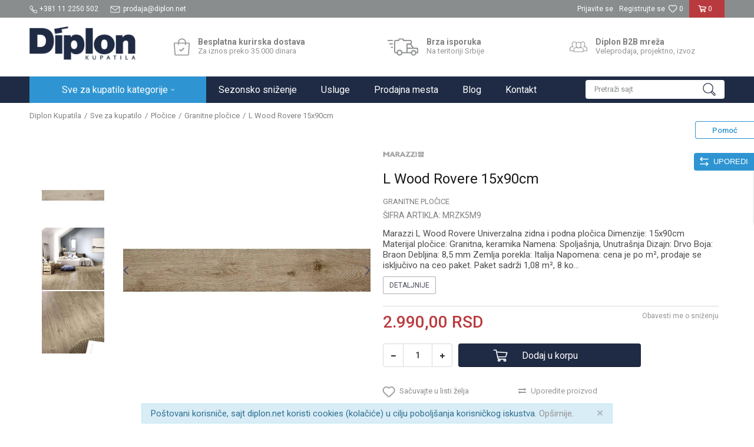

--- FILE ---
content_type: text/html; charset=UTF-8
request_url: https://www.diplon.net/granitne-plocice/22013-l-wood-rovere-15x90cm
body_size: 22638
content:
<!DOCTYPE html>
<html lang="sr">
<head>
            <meta name="viewport" content="width=device-width, initial-scale=1.0, maximum-scale=1.0,  minimum-scale=1.0, user-scalable=no" />
            
    <meta name="generator" content="NBSHOP 5.9.58" />
    <meta http-equiv="content-type" content="text/html; charset=UTF-8">
    <meta http-equiv="content-language" content="sr" />
    <meta http-equiv="X-UA-Compatible" content="IE=edge">
    <meta name="theme-color" content="">
    <meta name="msapplication-navbutton-color" content="">
    <meta name="apple-mobile-web-app-status-bar-style" content="">
            <link rel="canonical" href="https://www.diplon.net/granitne-plocice/22013-l-wood-rovere-15x90cm" />
            <title>L Wood Rovere 15x90cm  | Diplon Kupatila</title>
    <meta name="title" content="L Wood Rovere 15x90cm  | Diplon Kupatila" />
    <meta name="description" content="Marazzi italijanske pločice - L Wood Rovere 15x90cm, pločice imitacija drveta cena" />
    <meta property="og:title" content="L Wood Rovere 15x90cm  | Diplon Kupatila"/>
    <meta property="og:type" content="article" />
    <meta property="og:url" content="https://www.diplon.net/granitne-plocice/22013-l-wood-rovere-15x90cm" />
    <meta property="og:image" content="https://www.diplon.net/files/images/slike_proizvoda/MRZK5M9.jpg.webp"/>
    <meta property="og:image:url" content="https://www.diplon.net/files/images/slike_proizvoda/MRZK5M9.jpg.webp"/>
    <meta property="og:site_name" content="Diplon Kupatila"/>
    <meta property="og:description" content="Marazzi italijanske pločice - L Wood Rovere 15x90cm, pločice imitacija drveta cena"/>
    <meta property="fb:admins" content=""/>
    <meta itemprop="name" content="L Wood Rovere 15x90cm  | Diplon Kupatila">
    <meta itemprop="description" content="Marazzi italijanske pločice - L Wood Rovere 15x90cm, pločice imitacija drveta cena">
    <meta itemprop="image" content="https://www.diplon.net/files/images/slike_proizvoda/MRZK5M9.jpg.webp">
    <meta name="twitter:card" content="summary_large_image">
    <meta name="twitter:title" content="L Wood Rovere 15x90cm  | Diplon Kupatila">
    <meta name="twitter:description" content="Marazzi italijanske pločice - L Wood Rovere 15x90cm, pločice imitacija drveta cena">
    <meta name="twitter:image" content="https://www.diplon.net/files/images/slike_proizvoda/MRZK5M9.jpg.webp">

<meta name="robots" content="index, follow">
    <link rel="icon" type="image/vnd.microsoft.icon" href="https://www.diplon.net/files/images/ikone/favicon.png.webp" />
    <link rel="shortcut icon" type="image/vnd.microsoft.icon" href="https://www.diplon.net/files/images/ikone/favicon.png.webp" />
    <link rel="stylesheet" href="https://www.diplon.net/nb-public/themes/nbshop5_v5_8/_static/fonts/nbicon/style.css" type="text/css" />
        <link rel="stylesheet" href="https://www.diplon.net/nb-public/themes/nbshop5_diplon/_static/css/nbcss/style.fonts.theme.css?ver=1001_1.3" /><link rel="stylesheet" href="https://www.diplon.net/nb-public/themes/nbshop5_v5_8/_static/css/plugins/nb.core.plugins.min.css?ver=1001_1.3" /><link rel="stylesheet" href="https://www.diplon.net/nb-public/themes/nbshop5_v5_8/_static/css/nbcss/style.fonts.css?ver=1001_1.3" /><link rel="stylesheet" href="https://www.diplon.net/nb-public/themes/nbshop5_v5_8/_static/css/nbcss/style.typography.css?ver=1001_1.3" /><link rel="stylesheet" href="https://www.diplon.net/nb-public/themes/nbshop5_diplon/_static/css/nbcss/style.typography.theme.css?ver=1001_1.3" /><link rel="stylesheet" href="https://www.diplon.net/nb-public/themes/nbshop5_v5_8/_static/css/nbcss/style.helper.css?ver=1001_1.3" /><link rel="stylesheet" href="https://www.diplon.net/nb-public/themes/nbshop5_v5_8/_static/css/nbcss/style.animation.css?ver=1001_1.3" /><link rel="stylesheet" href="https://www.diplon.net/nb-public/themes/nbshop5_v5_8/_static/css/nbcss/style.basic.css?ver=1001_1.3" /><link rel="stylesheet" href="https://www.diplon.net/nb-public/themes/nbshop5_diplon/_static/css/nbcss/style.basic.theme.css?ver=1001_1.3" /><link rel="stylesheet" href="https://www.diplon.net/nb-public/themes/nbshop5_v5_8/_static/css/nbcss/style.article.css?ver=1001_1.3" /><link rel="stylesheet" href="https://www.diplon.net/nb-public/themes/nbshop5_v5_8/_static/css/nbcss/style.product.css?ver=1001_1.3" /><link rel="stylesheet" href="https://www.diplon.net/nb-public/themes/nbshop5_v5_8/_static/css/nbcss/style.cart.css?ver=1001_1.3" /><link rel="stylesheet" href="https://www.diplon.net/nb-public/themes/nbshop5_v5_8/_static/css/nbcss/style.css?ver=1001_1.3" /><link rel="stylesheet" href="https://www.diplon.net/nb-public/themes/nbshop5_v5_8/blocks/slider/grid/style.css?ver=1001_1.3" /><link rel="stylesheet" href="https://www.diplon.net/nb-public/themes/nbshop5_v5_8/blocks/header/autocomplete/style.css?ver=1001_1.3" /><link rel="stylesheet" href="https://www.diplon.net/nb-public/themes/nbshop5_v5_8/blocks/productcompare/sidebar_product_compare/style.css?ver=1001_1.3" /><link rel="stylesheet" href="https://www.diplon.net/nb-public/themes/nbshop5_v5_8/blocks/breadcrumbs/style.css?ver=1001_1.3" /><link rel="stylesheet" href="https://www.diplon.net/nb-public/themes/nbshop5_v5_8/blocks/product/images/fullscreen_product_slider/style.css?ver=1001_1.3" /><link rel="stylesheet" href="https://www.diplon.net/nb-public/themes/nbshop5_v5_8/blocks/product/images/gallery_vertical/style.css?ver=1001_1.3" /><link rel="stylesheet" href="https://www.diplon.net/nb-public/themes/nbshop5_v5_8/blocks/product/images/thumbs_vertical/style.css?ver=1001_1.3" /><link rel="stylesheet" href="https://www.diplon.net/nb-public/themes/nbshop5_v5_8/blocks/product/images/main_slider/style.css?ver=1001_1.3" /><link rel="stylesheet" href="https://www.diplon.net/nb-public/themes/nbshop5_v5_8/blocks/product/product_caption_list/list_image_sticker/style.css?ver=1001_1.3" /><link rel="stylesheet" href="https://www.diplon.net/nb-public/themes/nbshop5_v5_8/blocks/product/product_detail/favorite/style.css?ver=1001_1.3" /><link rel="stylesheet" href="https://www.diplon.net/nb-public/themes/nbshop5_v5_8/blocks/product/product_detail/modal_watch_button/style.css?ver=1001_1.3" /><link rel="stylesheet" href="https://www.diplon.net/nb-public/themes/nbshop5_v5_8/blocks/product/product_detail/product_info/style.css?ver=1001_1.3" /><link rel="stylesheet" href="https://www.diplon.net/nb-public/themes/nbshop5_v5_8/blocks/product/product_detail/product_rate/style.css?ver=1001_1.3" /><link rel="stylesheet" href="https://www.diplon.net/nb-public/themes/nbshop5_v5_8/blocks/product/product_loyalty_price/style.css?ver=1001_1.3" /><link rel="stylesheet" href="https://www.diplon.net/nb-public/themes/nbshop5_v5_8/blocks/product/product_details_timer/style.css?ver=1001_1.3" /><link rel="stylesheet" href="https://www.diplon.net/nb-public/themes/nbshop5_v5_8/blocks/product/product_detail/product_characteristic/style.css?ver=1001_1.3" /><link rel="stylesheet" href="https://www.diplon.net/nb-public/themes/nbshop5_v5_8/blocks/product/product_size/style.css?ver=1001_1.3" /><link rel="stylesheet" href="https://www.diplon.net/nb-public/themes/nbshop5_v5_8/blocks/product/product_detail/product_buy/style.css?ver=1001_1.3" /><link rel="stylesheet" href="https://www.diplon.net/nb-public/themes/nbshop5_v5_8/blocks/product/product_slider/service_product/style.css?ver=1001_1.3" /><link rel="stylesheet" href="https://www.diplon.net/nb-public/themes/nbshop5_v5_8/blocks/product/product_detail/product_not_allowed_buy/style.css?ver=1001_1.3" /><link rel="stylesheet" href="https://www.diplon.net/nb-public/themes/nbshop5_v5_8/blocks/slider/toggle_banner/style.css?ver=1001_1.3" /><link rel="stylesheet" href="https://www.diplon.net/nb-public/themes/nbshop5_v5_8/blocks/product/tabs_generic/style_v7.css?ver=1001_1.3" /><link rel="stylesheet" href="https://www.diplon.net/nb-public/themes/nbshop5_v5_8/blocks/indicator/indicator_availability_in_stores/style.css?ver=1001_1.3" /><link rel="stylesheet" href="https://www.diplon.net/nb-public/themes/nbshop5_v5_8/blocks/slider/conpany_info_footer/style.css?ver=1001_1.3" /><link rel="stylesheet" href="https://www.diplon.net/nb-public/themes/nbshop5_v5_8/blocks/social/social_icons/style.css?ver=1001_1.3" /><link rel="stylesheet" href="https://www.diplon.net/nb-public/themes/nbshop5_v5_8/blocks/footer/copyright/style.css?ver=1001_1.3" /><link rel="stylesheet" href="https://www.diplon.net/nb-public/themes/nbshop5_v5_8/blocks/footer/payment_card/style.css?ver=1001_1.3" /><link rel="stylesheet" href="https://www.diplon.net/nb-public/themes/nbshop5_v5_8/blocks/modals/popup_notification/style.css?ver=1001_1.3" /><link rel="stylesheet" href="https://www.diplon.net/nb-public/themes/nbshop5_v5_8/blocks/modals/ticket_modal/style.css?ver=1001_1.3" /><link rel="stylesheet" href="https://www.diplon.net/nb-public/themes/nbshop5_v5_8/blocks/product/product_details_iframe/style.css?ver=1001_1.3" /><link rel="stylesheet" href="https://www.diplon.net/nb-public/themes/nbshop5_v5_8/blocks/product/images/gallery/style.css?ver=1001_1.3" /><link rel="stylesheet" href="https://www.diplon.net/nb-public/themes/nbshop5_v5_8/blocks/product/product_detail/product_info/style.css?ver=1001_1.3" /><link rel="stylesheet" href="https://www.diplon.net/nb-public/themes/nbshop5_v5_8/blocks/product/images/main_slider/style.css?ver=1001_1.3" /><link rel="stylesheet" href="https://www.diplon.net/nb-public/themes/nbshop5_v5_8/blocks/product/product_detail/favorite/style.css?ver=1001_1.3" /><link rel="stylesheet" href="https://www.diplon.net/nb-public/themes/nbshop5_v5_8/blocks/product/product_details_timer/style.css?ver=1001_1.3" /><link rel="stylesheet" href="https://www.diplon.net/nb-public/themes/nbshop5_v5_8/blocks/product/product_size/style.css?ver=1001_1.3" /><link rel="stylesheet" href="https://www.diplon.net/nb-public/themes/nbshop5_v5_8/blocks/product/product_detail/quantity_circle/style.css?ver=1001_1.3" /><link rel="stylesheet" href="https://www.diplon.net/nb-public/themes/nbshop5_v5_8/blocks/product/product_detail/product_buy/style.css?ver=1001_1.3" /><link rel="stylesheet" href="https://www.diplon.net/nb-public/themes/nbshop5_v5_8/blocks/product/product_detail/product_buy_bobble/style.css?ver=1001_1.3" /><link rel="stylesheet" href="https://www.diplon.net/nb-public/themes/nbshop5_diplon/_static/css/nbcss/style.theme.css?ver=1001_1.3" /><link rel="stylesheet" href="https://www.diplon.net/nb-public/themes/nbshop5_v5_8/_static/css/nbcss/style.responsive.md.css?ver=1001_1.3" /><link rel="stylesheet" href="https://www.diplon.net/nb-public/themes/nbshop5_diplon/_static/css/nbcss/style.responsive.theme.md.css?ver=1001_1.3" /><link rel="stylesheet" href="https://www.diplon.net/nb-public/themes/nbshop5_v5_8/_static/css/nbcss/style.responsive.sm.css?ver=1001_1.3" /><link rel="stylesheet" href="https://www.diplon.net/nb-public/themes/nbshop5_diplon/_static/css/nbcss/style.responsive.theme.sm.css?ver=1001_1.3" /><link rel="stylesheet" href="https://www.diplon.net/nb-public/themes/nbshop5_v5_8/_static/css/nbcss/style.responsive.xs.css?ver=1001_1.3" /><link rel="stylesheet" href="https://www.diplon.net/nb-public/themes/nbshop5_diplon/_static/css/nbcss/style.responsive.theme.xs.css?ver=1001_1.3" /><link rel="stylesheet" href="https://www.diplon.net/nb-public/themes/nbshop5_v5_8/_static/css/nbcss/style.responsive.xxs.css?ver=1001_1.3" /><link rel="stylesheet" href="https://www.diplon.net/nb-public/themes/nbshop5_diplon/_static/css/nbcss/style.responsive.theme.xxs.css?ver=1001_1.3" />    
    
    <script type="text/javascript">
        var nb_site_url  = 'https://www.diplon.net';
        var nb_site_url_with_country_lang  = 'https://www.diplon.net';
        var nb_cart_page_url = 'https://www.diplon.net/kupovina';
        var nb_active_page_url = 'https://www.diplon.net/granitne-plocice/22013-l-wood-rovere-15x90cm';
        var nb_type_page = 'product';
        var nb_type_page_object_id = '22013';
        var nb_enable_lang = '';
        var nb_url_end_slesh = '';
        var nb_countryGeoId = '3';
        var nb_addressByCountryGeoId = '';
        var promoModalPopNumberDaysInit = 1;
        var showAllwaysOnHomePage = false;
        var resetCookieConfirm = false;
        var flowplayeryToken = '';
                        var nb_enableCzMap = false;
                var gtm_ga4_advanced = false;
        var gtm_ga4_analytics_id = 'GTM-KS73H86';

        var specificCategoryMetric = '';
        var isSetPriceWithVAT = '';
        var showValueAsCurrentPrice = '';
        var ecommerceWrapVar = '';
        var noSearchResultsVar = false;
        var smartformId = '';
        var smartformErrorMessage = 'Pogrešno uneti podaci za smartform';
        var cookieSettingTypeVar = 'settingOne';
        var nb_lang = 'sr';
        
        
        var disableFBBrowserEvents = true;
        var fb_pixel_id = '1505431539763311';
        var fb_token = '';
        var fb_test_event_code = '';
        var metric_onload_event_id = typeof crypto.randomUUID === "function" ? crypto.randomUUID() : Date.now();
        var replaceIdWithCode = false;
        var startPager = parseInt(1);

    </script>

        <!-- Google Tag Manager -->
<script>(function(w,d,s,l,i){w[l]=w[l]||[];w[l].push({'gtm.start':
new Date().getTime(),event:'gtm.js'});var f=d.getElementsByTagName(s)[0],
j=d.createElement(s),dl=l!='dataLayer'?'&l='+l:'';j.async=true;j.src=
'https://www.googletagmanager.com/gtm.js?id='+i+dl;f.parentNode.insertBefore(j,f);
})(window,document,'script','dataLayer','GTM-KS73H86');</script>
<!-- End Google Tag Manager -->
<meta name="google-site-verification" content="CosRSzKyGUdrTS90QDvpunGWE0O_TKs7kLx4xBDAq-Y" />



</head>
<body class="cc-srb lc-sr uc-product_list tp-product  b2c-users ">


<header class="header md-header">

    <div class="header-top">

        <div class="container">

            <div class="block nav-mobile-icon">
    <i class="icon fa fa-bars" aria-hidden="true"></i>
</div>            <div class="row">
                <div class="hidden-xs col-sm-5 col-md-4">
                        
    <nav class="block quick-links ">
        <ul class="nav nav-simple">
                            <li class="item">
                                                                        <img src="/files/images/diplon/Asset_3.png.webp" class="img-responsive" alt="+381 11 2250 502" />
                                                <span>+381 11 2250 502</span>
                                    </li>
                            <li class="item">
                                                                        <img src="/files/images/diplon/Asset_2.png.webp" class="img-responsive" alt="prodaja@diplon.net" />
                                                <span>prodaja@diplon.net</span>
                                    </li>
                    </ul>
    </nav>
                </div>
                <div class="hidden-xs hidden-sm col-md-4 midle-coll">

                    

                </div>
                <div class="col-xs-12 col-sm-7 col-md-4 col-lg-4">

                    <div id="miniCartContent" class="block miniCartContent header-cart"></div>
                    
<div id="miniFavContent" class="block header-favorite header-favorite-simple miniFavContent">
        <a href="https://www.diplon.net/omiljeno/product" title="Omiljeno" aria-label="Omiljeno">
        
        <div class="icon-wrapper">
            <i class="icon fa fa-heart-o" aria-hidden="true"></i>
            <span class="description">Omiljeno</span>
        </div>
        <div class="header-carthor-total favorite-header-total">0</div>

    </a>
</div>
                    <nav class="block user">
    <ul class="nav nav-simple">
        
            
                <li class="item item-login">
                    <a class="login-btn"  href="" data-permalink="https://www.diplon.net/prijava?back_url=https://www.diplon.net/granitne-plocice/22013-l-wood-rovere-15x90cm" title="Prijavite se" data-toggle="modal" data-target="#login_modal">
                        <i class="icon fa fa-user" aria-hidden="true"></i>
                        <span>Prijavite se</span>
                    </a>
                </li>

                
                                    <li class="item item-register">
                        <a class="register-btn" href="" data-permalink="https://www.diplon.net/registracija" title="Registrujte se" data-toggle="modal" data-target="#register_modal">
                            Registrujte se                        </a>
                    </li>
                
            
        
    </ul>
</nav>
   
                </div>
            </div>
        </div>

    </div>

    <div class="container">

        <div class="row">

            <div class="col-xs-2 col-sm-2 col-lg-4">
                
<div  class="block logo" >
    <a  href="https://www.diplon.net" title="Diplon Kupatila">
        <img fetchpriority="high"  src="/files/images/bedz/diplon-logo.png.webp" class="img-responsive lozad"  title="Diplon Kupatila" alt="Diplon Kupatila">
    </a>
</div>
            </div>

            <div class="col-xs-10 col-sm-10 col-lg-8">
                
    <div class="block slider-static grid-slider intro-slider "
         data-gtm-slider-position="Home baners" >
                        <div class="row ">
                            <div class="item  col-xs-4 col-sm-4 col-md-4 col-lg-4  "
                     data-gtm-slider-name="Besplatna kurirska dostava"
                     data-gtm-slider-creative=""
                     data-gtm-slider-id="8"
                     data-promotion-item-id="8">

                                                                        <div class="img-wrapper">
                                                                    <div class="main-img ">
                                                                                    <a href="https://www.diplon.net/isporuka" target="_self" title="Besplatna kurirska dostava">
                                                                                    <img fetchpriority="high" src="/files/images/ikone/dostava.png.webp" class="img-responsive lozad" alt="Besplatna kurirska dostava" />
                                                                                    </a>
                                                                            </div>
                                                                                            </div>
                        
                    
                        <div class="content">
                                                            <div class="text-wrapper">
                                                                        <a href="https://www.diplon.net/isporuka" target="_self" title="Besplatna kurirska dostava">
                                                                                                                            <div class="title">Besplatna kurirska dostava</div>
                                                                                                                            <div class="description"><p>Za iznos preko 35.000 dinara</p>
</div>
                                                                                                                    </a>
                                                                </div>
                                                                                        
                            
                            
                        </div>
                                            
                </div>
                            <div class="item  col-xs-4 col-sm-4 col-md-4 col-lg-4  "
                     data-gtm-slider-name="Brza isporuka"
                     data-gtm-slider-creative=""
                     data-gtm-slider-id="9"
                     data-promotion-item-id="9">

                                                                        <div class="img-wrapper">
                                                                    <div class="main-img ">
                                                                                    <a href="https://www.diplon.net/isporuka" target="_self" title="Brza isporuka">
                                                                                    <img fetchpriority="high" src="/files/images/ikone/brza-isporuka.png.webp" class="img-responsive lozad" alt="Brza isporuka" />
                                                                                    </a>
                                                                            </div>
                                                                                            </div>
                        
                    
                        <div class="content">
                                                            <div class="text-wrapper">
                                                                        <a href="https://www.diplon.net/isporuka" target="_self" title="Brza isporuka">
                                                                                                                            <div class="title">Brza isporuka</div>
                                                                                                                            <div class="description"><p>Na teritoriji Srbije</p>
</div>
                                                                                                                    </a>
                                                                </div>
                                                                                        
                            
                            
                        </div>
                                            
                </div>
                            <div class="item  col-xs-4 col-sm-4 col-md-4 col-lg-4  "
                     data-gtm-slider-name="Diplon B2B mreža"
                     data-gtm-slider-creative=""
                     data-gtm-slider-id="10"
                     data-promotion-item-id="10">

                                                                        <div class="img-wrapper">
                                                                    <div class="main-img ">
                                                                                    <a href="/b2b" target="_self" title="Diplon B2B mreža">
                                                                                    <img fetchpriority="high" src="/files/images/ikone/veleprodaja.png.webp" class="img-responsive lozad" alt="Diplon B2B mreža" />
                                                                                    </a>
                                                                            </div>
                                                                                            </div>
                        
                    
                        <div class="content">
                                                            <div class="text-wrapper">
                                                                        <a href="/b2b" target="_self" title="Diplon B2B mreža">
                                                                                                                            <div class="title">Diplon B2B mreža</div>
                                                                                                                            <div class="description"><p>Veleprodaja, projektno, izvoz</p>
</div>
                                                                                                                    </a>
                                                                </div>
                                                                                        
                            
                            
                        </div>
                                            
                </div>
                    </div>
            </div>

            </div>

        </div>

    </div>

    <div class="block md-menu main-4level-fullwidth-dropdown">
    <nav class="nav nav-main-wrapper ease hidden-fullscreen  ">

                <div class="container">
                        
            
            <ul class="nav-main list-inline">

                <div class="nav-main-toplang country-button"></div>
                <div class="nav-main-useractions"></div>

                <li class="level4 nnnn ">
                                <a href="https://www.diplon.net/proizvodi" target="_self" title="Sve za kupatilo kategorije"><span style="">Sve za kupatilo kategorije</span><i class="icon fa fa-angle-down hidden-xs"></i><i class="icon fa fa-angle-right visible-xs"></i><span class="icon hidden show-menu-with-keybord" tabindex="0" aria-label="Otvorite meni"></span> </a><div class="nav-main-submenu-wrapper ease hidden">
                            <div class="container">
                                <ul class="nav-main-submenu"><li class=" ">
                                <a target="_self" href="https://www.diplon.net/baterije" title="Baterije"><img src="/files/images/diplon/menuicons/baterije.png.webp" alt="Baterije" title="Baterije" class="highlight-bg lozad"><div class="h5">Baterije</div><i class="icon fa fa-angle-down hidden-xs"></i><i class="icon fa fa-angle-right visible-xs"></i></a><div class="nav-main-dropdown-wrapper ease hidden">
                                <div class="nav-main-dropdown">
                                    <div class="container">
                                        <div class="nav-main-dropdown-inner">
                                            <div class="row"><div class="col-xs-12 col-sm-3 col-md-3  ">
                                <div class="nav-main-dropdown-item clearfix">
                                    <a target="_self" href="https://www.diplon.net/baterije" title="Baterije za kupatilo i kuhinju">
                                    <div class="img-wrapper"></div><div class="heading-wrapper heading-wrapper-inline clearfix" >
                                    <div class="h5">Baterije za kupatilo i kuhinju</div></div></a><ul class=""><li class=" ease-slow last-level "><a target="_self" href="https://www.diplon.net/baterije-za-lavabo" title="Baterije za lavabo">Baterije za lavabo</a></li><li class=" ease-slow last-level "><a target="_self" href="https://www.diplon.net/baterije-za-kadu-tus-kabinu" title="Baterije za kadu | tuš kabinu">Baterije za kadu | tuš kabinu</a></li><li class=" ease-slow last-level "><a target="_self" href="https://www.diplon.net/baterije-za-bide" title="Baterije za bide">Baterije za bide</a></li><li class=" ease-slow last-level "><a target="_self" href="https://www.diplon.net/baterije-za-sudoperu" title="Baterije za sudoperu">Baterije za sudoperu</a></li><li class=" ease-slow last-level "><a target="_self" href="https://www.diplon.net/ugradne-baterije" title="Ugradne baterije">Ugradne baterije</a></li><li class=" ease-slow last-level "><a target="_self" href="https://www.diplon.net/ispiraci-za-pisoar" title="Ispirači za pisoar">Ispirači za pisoar</a></li><li class=" ease-slow last-level "><a target="_self" href="https://www.diplon.net/slavine" title="Baštenske slavine">Baštenske slavine</a></li><li class=" ease-slow last-level "><a target="_self" href="https://www.diplon.net/filteri-za-vodu" title="Filteri za vodu">Filteri za vodu</a></li></ul></div></div><div class="col-xs-12 col-sm-3 col-md-3  ">
                                <div class="nav-main-dropdown-item clearfix">
                                    <a target="_self" href="https://www.diplon.net/baterije" title="Preporučujemo slavine">
                                    <div class="img-wrapper"></div><div class="heading-wrapper heading-wrapper-inline clearfix" >
                                    <div class="h5">Preporučujemo slavine</div></div></a><ul class=""><li class=" ease-slow last-level "><a target="_self" href="https://www.diplon.net/baterije/diplon" title="Diplon slavine">Diplon slavine</a></li><li class=" ease-slow last-level "><a target="_self" href="https://www.diplon.net/baterije/grohe" title="Grohe slavine">Grohe slavine</a></li><li class=" ease-slow last-level "><a target="_self" href="https://www.diplon.net/baterije-za-sudoperu/metalac" title="Metalac slavine za sudoperu">Metalac slavine za sudoperu</a></li><li class=" ease-slow last-level "><a target="_self" href="https://www.diplon.net/baterije/paffoni" title="Paffoni slavine">Paffoni slavine</a></li><li class=" ease-slow last-level "><a target="_self" href="https://www.diplon.net/baterije/sa-tri-cevi" title="Slavine sa tri cevi">Slavine sa tri cevi</a></li><li class=" ease-slow last-level "><a target="_self" href="https://www.diplon.net/baterije-za-lavabo/visoka-baterija" title="Visoke baterije za lavabo">Visoke baterije za lavabo</a></li><li class=" ease-slow last-level "><a target="_self" href="https://www.diplon.net/setovi-baterija" title="Setovi baterija">Setovi baterija</a></li></ul></div></div></div></div></div></div></div></li><li class=" ">
                                <a target="_self" href="https://www.diplon.net/tusevi" title="Tuševi"><img src="/files/images/diplon/menuicons/tusevi.png.webp" alt="Tuševi" title="Tuševi" class="highlight-bg lozad"><div class="h5">Tuševi</div><i class="icon fa fa-angle-down hidden-xs"></i><i class="icon fa fa-angle-right visible-xs"></i></a><div class="nav-main-dropdown-wrapper ease hidden">
                                <div class="nav-main-dropdown">
                                    <div class="container">
                                        <div class="nav-main-dropdown-inner">
                                            <div class="row"><div class="col-xs-12 col-sm-3 col-md-3  ">
                                <div class="nav-main-dropdown-item clearfix">
                                    <a target="_self" href="https://www.diplon.net/tusevi" title="Tuševi za kupatilo">
                                    <div class="img-wrapper"></div><div class="heading-wrapper heading-wrapper-inline clearfix" >
                                    <div class="h5">Tuševi za kupatilo</div></div></a><ul class=""><li class=" ease-slow last-level "><a target="_self" href="https://www.diplon.net/tus-rucice" title="Tuš ručice">Tuš ručice</a></li><li class=" ease-slow last-level "><a target="_self" href="https://www.diplon.net/tus-creva" title="Tuš creva">Tuš creva</a></li><li class=" ease-slow last-level "><a target="_self" href="https://www.diplon.net/tus-ruze" title="Tuš ruže">Tuš ruže</a></li><li class=" ease-slow last-level "><a target="_self" href="https://www.diplon.net/klizne-sipke" title="Klizne šipke">Klizne šipke</a></li><li class=" ease-slow last-level "><a target="_self" href="https://www.diplon.net/usponski-tusevi" title="Usponski tuševi">Usponski tuševi</a></li><li class=" ease-slow last-level "><a target="_self" href="https://www.diplon.net/hidromasazni-stubovi" title="HM stubovi">HM stubovi</a></li><li class=" ease-slow last-level "><a target="_self" href="https://www.diplon.net/tus-rucice/higijenski-tus" title="Higijenski tuševi">Higijenski tuševi</a></li><li class=" ease-slow last-level "><a target="_self" href="https://www.diplon.net/izlivi-i-kolena" title="Držači za tuš ručice i ruže">Držači za tuš ručice i ruže</a></li></ul></div></div><div class="col-xs-12 col-sm-3 col-md-3  ">
                                <div class="nav-main-dropdown-item clearfix">
                                    <a target="_self" href="https://www.diplon.net/tusevi" title="Preporučujemo tuševe">
                                    <div class="img-wrapper"></div><div class="heading-wrapper heading-wrapper-inline clearfix" >
                                    <div class="h5">Preporučujemo tuševe</div></div></a><ul class=""><li class=" ease-slow last-level "><a target="_self" href="https://www.diplon.net/tusevi/sa-baterijom" title="Usponski tuševi sa baterijom">Usponski tuševi sa baterijom</a></li><li class=" ease-slow last-level "><a target="_self" href="https://www.diplon.net/tus-rucice/diplon" title="Diplon tuš ručice">Diplon tuš ručice</a></li><li class=" ease-slow last-level "><a target="_self" href="https://www.diplon.net/tusevi/baterije-u-boji" title="Tuševi u boji">Tuševi u boji</a></li></ul></div></div></div></div></div></div></div></li><li class=" ">
                                <a target="_self" href="https://www.diplon.net/kade-i-tus-kabine" title="Kade i tuš kabine"><img src="/files/images/diplon/menuicons/kade_kabine.png.webp" alt="Kade i tuš kabine" title="Kade i tuš kabine" class="highlight-bg lozad"><div class="h5">Kade i tuš kabine</div><i class="icon fa fa-angle-down hidden-xs"></i><i class="icon fa fa-angle-right visible-xs"></i></a><div class="nav-main-dropdown-wrapper ease hidden">
                                <div class="nav-main-dropdown">
                                    <div class="container">
                                        <div class="nav-main-dropdown-inner">
                                            <div class="row"><div class="col-xs-12 col-sm-3 col-md-3  ">
                                <div class="nav-main-dropdown-item clearfix">
                                    <a target="_self" href="https://www.diplon.net/kade-i-tus-kabine" title="Kade, tuš kabine, paravani, kadice">
                                    <div class="img-wrapper"></div><div class="heading-wrapper heading-wrapper-inline clearfix" >
                                    <div class="h5">Kade, tuš kabine, paravani, kadice</div></div></a><ul class=""><li class=" ease-slow last-level "><a target="_self" href="https://www.diplon.net/tus-kabine" title="Tuš kabine i paravani">Tuš kabine i paravani</a></li><li class=" ease-slow last-level "><a target="_self" href="https://www.diplon.net/tus-paravani" title="Tuš vrata i stene">Tuš vrata i stene</a></li><li class=" ease-slow last-level "><a target="_self" href="https://www.diplon.net/hidromasazne-tus-kabine" title="Hidromasažne tuš kabine">Hidromasažne tuš kabine</a></li><li class=" ease-slow last-level "><a target="_self" href="https://www.diplon.net/tus-kadice" title="Tuš kadice">Tuš kadice</a></li><li class=" ease-slow last-level "><a target="_self" href="https://www.diplon.net/tus-slivnici-kanalice" title="Slivnik za kupatilo">Slivnik za kupatilo</a></li><li class=" ease-slow last-level "><a target="_self" href="https://www.diplon.net/kade" title="Kade za kupatilo">Kade za kupatilo</a></li><li class=" ease-slow last-level "><a target="_self" href="https://www.diplon.net/hidromasazne-kade" title="Hidromasažne kade">Hidromasažne kade</a></li><li class=" ease-slow last-level "><a target="_self" href="https://www.diplon.net/paravani-za-kade" title="Paravani za kade">Paravani za kade</a></li></ul></div></div><div class="col-xs-12 col-sm-3 col-md-3  ">
                                <div class="nav-main-dropdown-item clearfix">
                                    <a target="_self" href="https://www.diplon.net/kade-i-tus-kabine" title="Preporučujemo">
                                    <div class="img-wrapper"></div><div class="heading-wrapper heading-wrapper-inline clearfix" >
                                    <div class="h5">Preporučujemo</div></div></a><ul class=""><li class=" ease-slow last-level "><a target="_self" href="https://www.diplon.net/kade/diplon" title="Diplon kade">Diplon kade</a></li><li class=" ease-slow last-level "><a target="_self" href="https://www.diplon.net/kade-i-tus-kabine/zomar" title="Zomar kade">Zomar kade</a></li><li class=" ease-slow last-level "><a target="_self" href="https://www.diplon.net/kade/samostojece-kade" title="Samostojeće kade">Samostojeće kade</a></li><li class=" ease-slow last-level "><a target="_self" href="https://www.diplon.net/tus-slivnici-kanalice/kanalice" title="Tuš kanalice za vodu">Tuš kanalice za vodu</a></li></ul></div></div></div></div></div></div></div></li><li class=" ">
                                <a target="_self" href="https://www.diplon.net/sanitarije" title="Sanitarije"><img src="/files/images/diplon/menuicons/sanitarije.png.webp" alt="Sanitarije" title="Sanitarije" class="highlight-bg lozad"><div class="h5">Sanitarije</div><i class="icon fa fa-angle-down hidden-xs"></i><i class="icon fa fa-angle-right visible-xs"></i></a><div class="nav-main-dropdown-wrapper ease hidden">
                                <div class="nav-main-dropdown">
                                    <div class="container">
                                        <div class="nav-main-dropdown-inner">
                                            <div class="row"><div class="col-xs-12 col-sm-3 col-md-3  ">
                                <div class="nav-main-dropdown-item clearfix">
                                    <a target="_self" href="https://www.diplon.net/sanitarije" title="Sanitarije za kupatilo">
                                    <div class="img-wrapper"></div><div class="heading-wrapper heading-wrapper-inline clearfix" >
                                    <div class="h5">Sanitarije za kupatilo</div></div></a><ul class=""><li class=" ease-slow last-level "><a target="_self" href="https://www.diplon.net/lavaboi" title="Lavaboi">Lavaboi</a></li><li class=" ease-slow last-level "><a target="_self" href="https://www.diplon.net/wc-solje" title="WC šolje">WC šolje</a></li><li class=" ease-slow last-level "><a target="_self" href="https://www.diplon.net/monoblokovi" title="Monoblokovi">Monoblokovi</a></li><li class=" ease-slow last-level "><a target="_self" href="https://www.diplon.net/wc-daske" title="WC daske">WC daske</a></li><li class=" ease-slow last-level "><a target="_self" href="https://www.diplon.net/bidei" title="Bidei">Bidei</a></li><li class=" ease-slow last-level "><a target="_self" href="https://www.diplon.net/pisoari" title="Pisoari">Pisoari</a></li><li class=" ease-slow last-level "><a target="_self" href="https://www.diplon.net/trokadero" title="Trokadero i čučavci">Trokadero i čučavci</a></li><li class=" ease-slow last-level "><a target="_self" href="https://www.diplon.net/stubovi-i-maske-za-lavaboe" title="Stubovi i maske za sanitarije">Stubovi i maske za sanitarije</a></li><li class=" ease-slow last-level "><a target="_self" href="https://www.diplon.net/sudopere" title="Sudopere">Sudopere</a></li></ul></div></div><div class="col-xs-12 col-sm-3 col-md-3  ">
                                <div class="nav-main-dropdown-item clearfix">
                                    <a target="_self" href="https://www.diplon.net/sanitarije" title="Preporučujemo sanitarije">
                                    <div class="img-wrapper"></div><div class="heading-wrapper heading-wrapper-inline clearfix" >
                                    <div class="h5">Preporučujemo sanitarije</div></div></a><ul class=""><li class=" ease-slow last-level "><a target="_self" href="https://www.diplon.net/lavaboi/nadgradni" title="Nadgradni lavabo">Nadgradni lavabo</a></li><li class=" ease-slow last-level "><a target="_self" href="https://www.diplon.net/sanitarije/sa-bide-funkcijom" title="Turska WC šolja">Turska WC šolja</a></li><li class=" ease-slow last-level "><a target="_self" href="https://www.diplon.net/wc-solje/crna" title="Crna WC šolja">Crna WC šolja</a></li><li class=" ease-slow last-level "><a target="_self" href="https://www.diplon.net/sanitarije/outlet" title="Outlet sanitarije">Outlet sanitarije</a></li></ul></div></div><div class="col-xs-12 col-sm-3 col-md-3  ">
                                <div class="nav-main-dropdown-item clearfix">
                                    <a target="_self" href="https://www.diplon.net/sanitarije" title="Izdvojeni brendovi sanitarija">
                                    <div class="img-wrapper"></div><div class="heading-wrapper heading-wrapper-inline clearfix" >
                                    <div class="h5">Izdvojeni brendovi sanitarija</div></div></a><ul class=""><li class=" ease-slow last-level "><a target="_self" href="https://www.diplon.net/sanitarije/diplon" title="Diplon">Diplon</a></li><li class=" ease-slow last-level "><a target="_self" href="https://www.diplon.net/sanitarije/creavit" title="Creavit">Creavit</a></li><li class=" ease-slow last-level "><a target="_self" href="https://www.diplon.net/sanitarije/geberit" title="Geberit">Geberit</a></li><li class=" ease-slow last-level "><a target="_self" href="https://www.diplon.net/sanitarije/grohe" title="Grohe">Grohe</a></li><li class=" ease-slow last-level "><a target="_self" href="https://www.diplon.net/sanitarije/ideal-standard" title="Ideal Standard">Ideal Standard</a></li><li class=" ease-slow last-level "><a target="_self" href="https://www.diplon.net/sanitarije/isvea-1962-italia" title="Isvea 1962 Italia">Isvea 1962 Italia</a></li><li class=" ease-slow last-level "><a target="_self" href="https://www.diplon.net/sanitarije/turkuaz" title="Turkuaz">Turkuaz</a></li></ul></div></div></div></div></div></div></div></li><li class=" ">
                                <a target="_self" href="https://www.diplon.net/vodokotlici" title="Vodokotlici"><img src="/files/images/diplon/menuicons/vodokotlici.png.webp" alt="Vodokotlici" title="Vodokotlici" class="highlight-bg lozad"><div class="h5">Vodokotlici</div><i class="icon fa fa-angle-down hidden-xs"></i><i class="icon fa fa-angle-right visible-xs"></i></a><div class="nav-main-dropdown-wrapper ease hidden">
                                <div class="nav-main-dropdown">
                                    <div class="container">
                                        <div class="nav-main-dropdown-inner">
                                            <div class="row"><div class="col-xs-12 col-sm-3 col-md-3  ">
                                <div class="nav-main-dropdown-item clearfix">
                                    <a target="_self" href="https://www.diplon.net/vodokotlici" title="Sve kategorije vodokotlića">
                                    <div class="img-wrapper"></div><div class="heading-wrapper heading-wrapper-inline clearfix" >
                                    <div class="h5">Sve kategorije vodokotlića</div></div></a><ul class=""><li class=" ease-slow last-level "><a target="_self" href="https://www.diplon.net/predzidni-vodokotlici" title="Predzidni vodokotlići">Predzidni vodokotlići</a></li><li class=" ease-slow last-level "><a target="_self" href="https://www.diplon.net/ugradni-vodokotlici" title="Ugradni vodokotlići">Ugradni vodokotlići</a></li><li class=" ease-slow last-level "><a target="_self" href="https://www.diplon.net/tasteri-tipke" title="Tasteri | tipke">Tasteri | tipke</a></li><li class=" ease-slow last-level "><a target="_self" href="https://www.diplon.net/rezervni-delovi-montazni-elementi" title="Rezervni delovi | montažni elementi">Rezervni delovi | montažni elementi</a></li></ul></div></div><div class="col-xs-12 col-sm-3 col-md-3  ">
                                <div class="nav-main-dropdown-item clearfix">
                                    <a target="_self" href="https://www.diplon.net/vodokotlici" title="Preporučujemo vodokotlić">
                                    <div class="img-wrapper"></div><div class="heading-wrapper heading-wrapper-inline clearfix" >
                                    <div class="h5">Preporučujemo vodokotlić</div></div></a><ul class=""><li class=" ease-slow last-level "><a target="_self" href="https://www.diplon.net/vodokotlici/ugradni-setovi" title="Ugradni setovi">Ugradni setovi</a></li><li class=" ease-slow last-level "><a target="_self" href="https://www.diplon.net/vodokotlici/geberit" title="Geberit vodokotlići">Geberit vodokotlići</a></li><li class=" ease-slow last-level "><a target="_self" href="https://www.diplon.net/vodokotlici/grohe" title="Grohe vodokotlići">Grohe vodokotlići</a></li><li class=" ease-slow last-level "><a target="_self" href="https://www.diplon.net/vodokotlici/ideal-standard" title="Ideal Standard vodokotlići">Ideal Standard vodokotlići</a></li></ul></div></div></div></div></div></div></div></li><li class=" ">
                                <a target="_self" href="https://www.diplon.net/plocice" title="Pločice"><img src="/files/images/diplon/menuicons/plocice.png.webp" alt="Pločice" title="Pločice" class="highlight-bg lozad"><div class="h5">Pločice</div><i class="icon fa fa-angle-down hidden-xs"></i><i class="icon fa fa-angle-right visible-xs"></i></a><div class="nav-main-dropdown-wrapper ease hidden">
                                <div class="nav-main-dropdown">
                                    <div class="container">
                                        <div class="nav-main-dropdown-inner">
                                            <div class="row"><div class="col-xs-12 col-sm-3 col-md-3  ">
                                <div class="nav-main-dropdown-item clearfix">
                                    <a target="_self" href="https://www.diplon.net/plocice" title="Sve kategorije pločica">
                                    <div class="img-wrapper"></div><div class="heading-wrapper heading-wrapper-inline clearfix" >
                                    <div class="h5">Sve kategorije pločica</div></div></a><ul class=""><li class=" ease-slow last-level "><a target="_self" href="https://www.diplon.net/keramicke-plocice" title="Keramičke pločice">Keramičke pločice</a></li><li class=" ease-slow last-level "><a target="_self" href="https://www.diplon.net/granitne-plocice" title="Granitne pločice">Granitne pločice</a></li><li class=" ease-slow last-level "><a target="_self" href="https://www.diplon.net/mozaik-plocice" title="Mozaik pločice">Mozaik pločice</a></li><li class=" ease-slow last-level "><a target="_self" href="https://www.diplon.net/plocice/listele-i-dekori" title="Listele i dekori">Listele i dekori</a></li><li class=" ease-slow last-level "><a target="_self" href="https://www.diplon.net/wpc-decking" title="WPC Decking">WPC Decking</a></li><li class=" ease-slow last-level "><a target="_self" href="https://www.diplon.net/lajsne-za-plocice" title="Lajsne za pločice">Lajsne za pločice</a></li><li class=" ease-slow last-level "><a target="_self" href="https://www.diplon.net/lepkovi-i-silikoni/lepak-za-plocice" title="Lepak za pločice">Lepak za pločice</a></li><li class=" ease-slow last-level "><a target="_self" href="https://www.diplon.net/lepkovi-i-silikoni/fugomal" title="Fugomal za pločice">Fugomal za pločice</a></li></ul></div></div><div class="col-xs-12 col-sm-3 col-md-3  ">
                                <div class="nav-main-dropdown-item clearfix">
                                    <a target="_self" href="https://www.diplon.net/plocice" title="Preporučujemo pločice">
                                    <div class="img-wrapper"></div><div class="heading-wrapper heading-wrapper-inline clearfix" >
                                    <div class="h5">Preporučujemo pločice</div></div></a><ul class=""><li class=" ease-slow last-level "><a target="_self" href="https://www.diplon.net/plocice/gemma" title="Gemma pločice">Gemma pločice</a></li><li class=" ease-slow last-level "><a target="_self" href="https://www.diplon.net/plocice/marazzi" title="Marazzi pločice">Marazzi pločice</a></li><li class=" ease-slow last-level "><a target="_self" href="https://www.diplon.net/plocice/keramika-kanjiza" title="Keramika Kanjiža pločice">Keramika Kanjiža pločice</a></li><li class=" ease-slow last-level "><a target="_self" href="https://www.diplon.net/plocice/zorka-keramika" title="Zorka Keramika pločice">Zorka Keramika pločice</a></li><li class=" ease-slow last-level "><a target="_self" href="https://www.diplon.net/plocice/imitacija-drveta" title="Pločice imitacija drveta">Pločice imitacija drveta</a></li><li class=" ease-slow last-level "><a target="_self" href="https://www.diplon.net/plocice/imitacija-kamena" title="Pločice imitacija kamena">Pločice imitacija kamena</a></li><li class=" ease-slow last-level "><a target="_self" href="https://www.diplon.net/plocice/velikog-formata" title="Pločice velikog formata">Pločice velikog formata</a></li></ul></div></div></div></div></div></div></div></li><li class=" ">
                                <a target="_self" href="https://www.diplon.net/kupatilski-namestaj" title="Kupatilski nameštaj"><img src="/files/images/diplon/menuicons/namestaj.png.webp" alt="Kupatilski nameštaj" title="Kupatilski nameštaj" class="highlight-bg lozad"><div class="h5">Kupatilski nameštaj</div><i class="icon fa fa-angle-down hidden-xs"></i><i class="icon fa fa-angle-right visible-xs"></i></a><div class="nav-main-dropdown-wrapper ease hidden">
                                <div class="nav-main-dropdown">
                                    <div class="container">
                                        <div class="nav-main-dropdown-inner">
                                            <div class="row"><div class="col-xs-12 col-sm-3 col-md-3  ">
                                <div class="nav-main-dropdown-item clearfix">
                                    <a target="_self" href="https://www.diplon.net/kupatilski-namestaj" title="Kupatilski namestaj">
                                    <div class="img-wrapper"></div><div class="heading-wrapper heading-wrapper-inline clearfix" >
                                    <div class="h5">Kupatilski namestaj</div></div></a><ul class=""><li class=" ease-slow last-level "><a target="_self" href="https://www.diplon.net/ormarici-sa-umivaonikom" title="Ormarići sa umivaonikom">Ormarići sa umivaonikom</a></li><li class=" ease-slow last-level "><a target="_self" href="https://www.diplon.net/ormari-i-vertikale-za-kupatilo" title="Ormari i vertikale">Ormari i vertikale</a></li><li class=" ease-slow last-level "><a target="_self" href="https://www.diplon.net/ormarici-i-police-za-lavabo" title="Ormarići i postolja za lavabo">Ormarići i postolja za lavabo</a></li><li class=" ease-slow last-level "><a target="_self" href="https://www.diplon.net/viseci-elementi-gornji-delovi" title="Viseći elementi | gornji delovi">Viseći elementi | gornji delovi</a></li><li class=" ease-slow last-level "><a target="_self" href="https://www.diplon.net/stolice-i-stolovi" title="Stolice i stolovi">Stolice i stolovi</a></li></ul></div></div><div class="col-xs-12 col-sm-3 col-md-3  ">
                                <div class="nav-main-dropdown-item clearfix">
                                    <a target="_self" href="https://www.diplon.net/kupatilski-namestaj" title="Izdvajamo nameštaj za kupatilo">
                                    <div class="img-wrapper"></div><div class="heading-wrapper heading-wrapper-inline clearfix" >
                                    <div class="h5">Izdvajamo nameštaj za kupatilo</div></div></a><ul class=""><li class=" ease-slow last-level "><a target="_self" href="https://www.diplon.net/kupatilski-namestaj/set-namestaja" title="Setovi nameštaja za kupatilo">Setovi nameštaja za kupatilo</a></li><li class=" ease-slow last-level "><a target="_self" href="https://www.diplon.net/ormarici-sa-umivaonikom" title="Lavabo sa ormarićem">Lavabo sa ormarićem</a></li></ul></div></div><div class="col-xs-12 col-sm-3 col-md-3  ">
                                <div class="nav-main-dropdown-item clearfix">
                                    <a target="_self" href="https://www.diplon.net/kupatilski-namestaj" title="Izdvajamo brendove nameštaja">
                                    <div class="img-wrapper"></div><div class="heading-wrapper heading-wrapper-inline clearfix" >
                                    <div class="h5">Izdvajamo brendove nameštaja</div></div></a><ul class=""><li class=" ease-slow last-level "><a target="_self" href="https://www.diplon.net/kupatilski-namestaj/badella" title="Badella">Badella</a></li><li class=" ease-slow last-level "><a target="_self" href="https://www.diplon.net/kupatilski-namestaj/creavit" title="Creavit">Creavit</a></li><li class=" ease-slow last-level "><a target="_self" href="https://www.diplon.net/kupatilski-namestaj/diplon" title="Diplon">Diplon</a></li><li class=" ease-slow last-level "><a target="_self" href="https://www.diplon.net/kupatilski-namestaj/geberit" title="Geberit">Geberit</a></li><li class=" ease-slow last-level "><a target="_self" href="https://www.diplon.net/kupatilski-namestaj/isvea-1962-italia" title="Isvea">Isvea</a></li><li class=" ease-slow last-level "><a target="_self" href="https://www.diplon.net/kupatilski-namestaj/martat" title="Martat">Martat</a></li></ul></div></div></div></div></div></div></div></li><li class=" ">
                                <a target="_self" href="https://www.diplon.net/ogledala-za-kupatilo" title="Ogledala za kupatilo"><img src="/files/images/diplon/menuicons/ogledala.png.webp" alt="Ogledala za kupatilo" title="Ogledala za kupatilo" class="highlight-bg lozad"><div class="h5">Ogledala za kupatilo</div><i class="icon fa fa-angle-down hidden-xs"></i><i class="icon fa fa-angle-right visible-xs"></i></a><div class="nav-main-dropdown-wrapper ease hidden">
                                <div class="nav-main-dropdown">
                                    <div class="container">
                                        <div class="nav-main-dropdown-inner">
                                            <div class="row"><div class="col-xs-12 col-sm-3 col-md-3  ">
                                <div class="nav-main-dropdown-item clearfix">
                                    <a target="_self" href="https://www.diplon.net/ogledala-za-kupatilo" title="Sve kategorije ogledala">
                                    <div class="img-wrapper"></div><div class="heading-wrapper heading-wrapper-inline clearfix" >
                                    <div class="h5">Sve kategorije ogledala</div></div></a><ul class=""><li class=" ease-slow last-level "><a target="_self" href="https://www.diplon.net/zidna-kupatilska-ogledala" title="Zidna kupatilska ogledala">Zidna kupatilska ogledala</a></li><li class=" ease-slow last-level "><a target="_self" href="https://www.diplon.net/kozmeticka-ogledala" title="Kozmetička ogledala">Kozmetička ogledala</a></li><li class=" ease-slow last-level "><a target="_self" href="https://www.diplon.net/ogledala-za-kupatilo/sa-rasvetom" title="LED Ogledalo">LED Ogledalo</a></li><li class=" ease-slow last-level "><a target="_self" href="https://www.diplon.net/rasveta-za-kupatilo" title="Rasveta za kupatilo">Rasveta za kupatilo</a></li><li class=" ease-slow last-level "><a target="_self" href="https://www.diplon.net/ogledala-za-kupatilo/sa-etazerom" title="Ogledala sa policom">Ogledala sa policom</a></li></ul></div></div></div></div></div></div></div></li><li class=" ">
                                <a target="_self" href="https://www.diplon.net/galanterija" title="Galanterija"><img src="/files/images/diplon/menuicons/galanterija.png.webp" alt="Galanterija" title="Galanterija" class="highlight-bg lozad"><div class="h5">Galanterija</div><i class="icon fa fa-angle-down hidden-xs"></i><i class="icon fa fa-angle-right visible-xs"></i></a><div class="nav-main-dropdown-wrapper ease hidden">
                                <div class="nav-main-dropdown">
                                    <div class="container">
                                        <div class="nav-main-dropdown-inner">
                                            <div class="row"><div class="col-xs-12 col-sm-3 col-md-3  ">
                                <div class="nav-main-dropdown-item clearfix">
                                    <a target="_self" href="https://www.diplon.net/galanterija" title="Kupatilska galanterija">
                                    <div class="img-wrapper"></div><div class="heading-wrapper heading-wrapper-inline clearfix" >
                                    <div class="h5">Kupatilska galanterija</div></div></a><ul class=""><li class=" ease-slow last-level "><a target="_self" href="https://www.diplon.net/razno" title="Aksesoar">Aksesoar</a></li><li class=" ease-slow last-level "><a target="_self" href="https://www.diplon.net/dozatori-za-sapun" title="Dozatori za sapun">Dozatori za sapun</a></li><li class=" ease-slow last-level "><a target="_self" href="https://www.diplon.net/drzaci-cetkica" title="Držači četkica">Držači četkica</a></li><li class=" ease-slow last-level "><a target="_self" href="https://www.diplon.net/drzaci-peskira" title="Držači peškira">Držači peškira</a></li><li class=" ease-slow last-level "><a target="_self" href="https://www.diplon.net/drzaci-sapuna" title="Držači sapuna">Držači sapuna</a></li><li class=" ease-slow last-level "><a target="_self" href="https://www.diplon.net/drzaci-toalet-papira" title="Držači toalet papira">Držači toalet papira</a></li><li class=" ease-slow last-level "><a target="_self" href="https://www.diplon.net/drzaci-ubrusa" title="Držači ubrusa">Držači ubrusa</a></li><li class=" ease-slow last-level "><a target="_self" href="https://www.diplon.net/etazeri" title="Etažeri">Etažeri</a></li><li class=" ease-slow last-level "><a target="_self" href="https://www.diplon.net/kukice-i-vesalice" title="Kukice i vešalice">Kukice i vešalice</a></li><li class=" ease-slow last-level "><a target="_self" href="https://www.diplon.net/police" title="Police za kupatilo">Police za kupatilo</a></li><li class=" ease-slow last-level "><a target="_self" href="https://www.diplon.net/wc-cetke" title="WC četke">WC četke</a></li><li class=" ease-slow last-level "><a target="_self" href="https://www.diplon.net/setovi-galanterije" title="Setovi galanterije">Setovi galanterije</a></li><li class=" ease-slow last-level "><a target="_self" href="https://www.diplon.net/galanterija/outlet" title="Outlet galanterija">Outlet galanterija</a></li></ul></div></div><div class="col-xs-12 col-sm-3 col-md-3  ">
                                <div class="nav-main-dropdown-item clearfix">
                                    <a target="_self" href="https://www.diplon.net/galanterija" title="Preporučujemo galanteriju">
                                    <div class="img-wrapper"></div><div class="heading-wrapper heading-wrapper-inline clearfix" >
                                    <div class="h5">Preporučujemo galanteriju</div></div></a><ul class=""><li class=" ease-slow last-level "><a target="_self" href="https://www.diplon.net/galanterija/crna" title="Crna galanterija">Crna galanterija</a></li><li class=" ease-slow last-level "><a target="_self" href="https://www.diplon.net/galanterija/zlatna" title="Zlatna galanterija">Zlatna galanterija</a></li><li class=" ease-slow last-level "><a target="_self" href="https://www.diplon.net/galanterija/diplon" title="Diplon galanterija">Diplon galanterija</a></li><li class=" ease-slow last-level "><a target="_self" href="https://www.diplon.net/galanterija/grohe" title="Grohe galanterija">Grohe galanterija</a></li><li class=" ease-slow last-level "><a target="_self" href="https://www.diplon.net/galanterija/wenko" title="Wenko galanterija">Wenko galanterija</a></li></ul></div></div></div></div></div></div></div></li><li class=" ">
                                <a target="_self" href="https://www.diplon.net/oprema-za-kupatilo" title="Oprema za kupatilo"><img src="/files/images/diplon/menuicons/oprema.png.webp" alt="Oprema za kupatilo" title="Oprema za kupatilo" class="highlight-bg lozad"><div class="h5">Oprema za kupatilo</div><i class="icon fa fa-angle-down hidden-xs"></i><i class="icon fa fa-angle-right visible-xs"></i></a><div class="nav-main-dropdown-wrapper ease hidden">
                                <div class="nav-main-dropdown">
                                    <div class="container">
                                        <div class="nav-main-dropdown-inner">
                                            <div class="row"><div class="col-xs-12 col-sm-3 col-md-3  ">
                                <div class="nav-main-dropdown-item clearfix">
                                    <a target="_self" href="https://www.diplon.net/oprema-za-kupatilo" title="Oprema za kupatilo">
                                    <div class="img-wrapper"></div><div class="heading-wrapper heading-wrapper-inline clearfix" >
                                    <div class="h5">Oprema za kupatilo</div></div></a><ul class=""><li class=" ease-slow last-level "><a target="_self" href="https://www.diplon.net/drzaci-za-izlazak-iz-kade" title="Držači za izlazak iz kade">Držači za izlazak iz kade</a></li><li class=" ease-slow last-level "><a target="_self" href="https://www.diplon.net/drzaci-za-zavese" title="Držači za zavese">Držači za zavese</a></li><li class=" ease-slow last-level "><a target="_self" href="https://www.diplon.net/gume-za-kade" title="Gume za kade">Gume za kade</a></li><li class=" ease-slow last-level "><a target="_self" href="https://www.diplon.net/kante" title="Kante">Kante</a></li><li class=" ease-slow last-level "><a target="_self" href="https://www.diplon.net/korpe-za-ves" title="Korpe za veš">Korpe za veš</a></li><li class=" ease-slow last-level "><a target="_self" href="https://www.diplon.net/odrzavanje-kupatila" title="Održavanje kupatila">Održavanje kupatila</a></li><li class=" ease-slow last-level "><a target="_self" href="https://www.diplon.net/oprema-za-kupatilo/program-za-invalide" title="Program posebne potrebe">Program posebne potrebe</a></li><li class=" ease-slow last-level "><a target="_self" href="https://www.diplon.net/prostirke-za-kupatilo" title="Prostirke za kupatilo">Prostirke za kupatilo</a></li><li class=" ease-slow last-level "><a target="_self" href="https://www.diplon.net/peskiri" title="Peškiri">Peškiri</a></li><li class=" ease-slow last-level "><a target="_self" href="https://www.diplon.net/stolice-za-kadu-i-kabinu" title="Stolice za kadu i kabinu">Stolice za kadu i kabinu</a></li><li class=" ease-slow last-level "><a target="_self" href="https://www.diplon.net/zavese-za-kupatilo" title="Zavese za kupatilo">Zavese za kupatilo</a></li></ul></div></div></div></div></div></div></div></li><li class=" ">
                                <a target="_self" href="https://www.diplon.net/grejanje-i-hladjenje" title="Grejanje i hlađenje"><img src="/files/images/diplon/menuicons/bojleri.png.webp" alt="Grejanje i hlađenje" title="Grejanje i hlađenje" class="highlight-bg lozad"><div class="h5">Grejanje i hlađenje</div><i class="icon fa fa-angle-down hidden-xs"></i><i class="icon fa fa-angle-right visible-xs"></i></a><div class="nav-main-dropdown-wrapper ease hidden">
                                <div class="nav-main-dropdown">
                                    <div class="container">
                                        <div class="nav-main-dropdown-inner">
                                            <div class="row"><div class="col-xs-12 col-sm-3 col-md-3  ">
                                <div class="nav-main-dropdown-item clearfix">
                                    <a target="_self" href="https://www.diplon.net/grejanje-i-hladjenje" title="Hlađenje i grejanje">
                                    <div class="img-wrapper"></div><div class="heading-wrapper heading-wrapper-inline clearfix" >
                                    <div class="h5">Hlađenje i grejanje</div></div></a><ul class=""><li class=" ease-slow last-level "><a target="_self" href="https://www.diplon.net/bojleri" title="Bojleri">Bojleri</a></li><li class=" ease-slow last-level "><a target="_self" href="https://www.diplon.net/bojleri/za-kuhinju" title="Bojler za kuhinju">Bojler za kuhinju</a></li><li class=" ease-slow last-level "><a target="_self" href="https://www.diplon.net/protocni-bojleri" title="Protočni bojleri">Protočni bojleri</a></li><li class=" ease-slow last-level "><a target="_self" href="https://www.diplon.net/radijatori-i-grejalice" title="Radijatori i grejalice">Radijatori i grejalice</a></li><li class=" ease-slow last-level "><a target="_self" href="https://www.diplon.net/susaci-i-fenovi" title="Sušači i fenovi">Sušači i fenovi</a></li><li class=" ease-slow last-level "><a target="_self" href="https://www.diplon.net/ventilatori" title="Ventilatori">Ventilatori</a></li></ul></div></div><div class="col-xs-12 col-sm-3 col-md-3  ">
                                <div class="nav-main-dropdown-item clearfix">
                                    <a target="_self" href="https://www.diplon.net/grejanje-i-hladjenje" title="Preporučujemo">
                                    <div class="img-wrapper"></div><div class="heading-wrapper heading-wrapper-inline clearfix" >
                                    <div class="h5">Preporučujemo</div></div></a><ul class=""><li class=" ease-slow last-level "><a target="_self" href="https://www.diplon.net/bojleri/ariston" title="Ariston bojleri">Ariston bojleri</a></li><li class=" ease-slow last-level "><a target="_self" href="https://www.diplon.net/bojleri/elit-inox-cacak" title="Elit bojleri">Elit bojleri</a></li><li class=" ease-slow last-level "><a target="_self" href="https://www.diplon.net/bojleri/gorenje" title="Gorenje bojleri">Gorenje bojleri</a></li><li class=" ease-slow last-level "><a target="_self" href="https://www.diplon.net/bojleri/metalac-bojler" title="Metalac bojleri">Metalac bojleri</a></li><li class=" ease-slow last-level "><a target="_self" href="https://www.diplon.net/bojleri/termorad" title="Termorad bojleri">Termorad bojleri</a></li><li class=" ease-slow last-level "><a target="_self" href="https://www.diplon.net/radijatori-i-grejalice/cini" title="Cini radijatori">Cini radijatori</a></li><li class=" ease-slow last-level "><a target="_self" href="https://www.diplon.net/bojleri/zapremina-50l" title="Bojler 50l">Bojler 50l</a></li><li class=" ease-slow last-level "><a target="_self" href="https://www.diplon.net/bojleri/zapremina-80l" title="Bojler 80l">Bojler 80l</a></li><li class=" ease-slow last-level "><a target="_self" href="https://www.diplon.net/bojleri/horizontalni" title="Horizontalni bojleri">Horizontalni bojleri</a></li><li class=" ease-slow last-level "><a target="_self" href="https://www.diplon.net/bojleri/prohromski" title="Prohromski bojleri">Prohromski bojleri</a></li></ul></div></div></div></div></div></div></div></li><li class=" ">
                                <a target="_self" href="https://www.diplon.net/majstor-shop" title="Majstor shop"><img src="/files/images/diplon/menuicons/kanalice.png.webp" alt="Majstor shop" title="Majstor shop" class="highlight-bg lozad"><div class="h5">Majstor shop</div><i class="icon fa fa-angle-down hidden-xs"></i><i class="icon fa fa-angle-right visible-xs"></i></a><div class="nav-main-dropdown-wrapper ease hidden">
                                <div class="nav-main-dropdown">
                                    <div class="container">
                                        <div class="nav-main-dropdown-inner">
                                            <div class="row"><div class="col-xs-12 col-sm-3 col-md-3  ">
                                <div class="nav-main-dropdown-item clearfix">
                                    <a target="_self" href="https://www.diplon.net/majstor-shop" title="Rezervni delovi">
                                    <div class="img-wrapper"></div><div class="heading-wrapper heading-wrapper-inline clearfix" >
                                    <div class="h5">Rezervni delovi</div></div></a><ul class=""><li class=" ease-slow last-level "><a target="_self" href="https://www.diplon.net/brinoks-creva" title="Brinoks creva">Brinoks creva</a></li><li class=" ease-slow last-level "><a target="_self" href="https://www.diplon.net/kanalizacione-cevi" title="Kanalizacione cevi i fitinzi">Kanalizacione cevi i fitinzi</a></li><li class=" ease-slow last-level "><a target="_self" href="https://www.diplon.net/lepkovi-i-silikoni" title="Lepkovi i silikoni">Lepkovi i silikoni</a></li><li class=" ease-slow last-level "><a target="_self" href="https://www.diplon.net/metalni-fiting" title="Metalni Fiting">Metalni Fiting</a></li><li class=" ease-slow last-level "><a target="_self" href="https://www.diplon.net/mesacke-glave" title="Mešačke glave">Mešačke glave</a></li><li class=" ease-slow last-level "><a target="_self" href="https://www.diplon.net/odvodne-veze-za-wc-solju" title="Odvodne veze za WC šolju">Odvodne veze za WC šolju</a></li><li class=" ease-slow last-level "><a target="_self" href="https://www.diplon.net/perlatori" title="Perlatori">Perlatori</a></li><li class=" ease-slow last-level "><a target="_self" href="https://www.diplon.net/poklopci" title="Poklopci sifona">Poklopci sifona</a></li><li class=" ease-slow last-level "><a target="_self" href="https://www.diplon.net/rezervne-lule" title="Rezervne lule">Rezervne lule</a></li><li class=" ease-slow last-level "><a target="_self" href="https://www.diplon.net/sifoni" title="Sifoni">Sifoni</a></li><li class=" ease-slow last-level "><a target="_self" href="https://www.diplon.net/tockici-za-tus-kabinu" title="Točkići za tuš kabinu">Točkići za tuš kabinu</a></li><li class=" ease-slow last-level "><a target="_self" href="https://www.diplon.net/ventili" title="Ventili">Ventili</a></li><li class=" ease-slow last-level "><a target="_self" href="https://www.diplon.net/virble" title="Virble">Virble</a></li><li class=" ease-slow last-level "><a target="_self" href="https://www.diplon.net/vodovod" title="Vodovodni materijal">Vodovodni materijal</a></li></ul></div></div></div></div></div></div></div></li><li class=" color-active">
                                <a target="_self" href="https://www.diplon.net/kategorije-proizvoda-landing" title="Pogledajte sve kategorije"><img src="/files/images/diplon/menuicons/svekategorije.png.webp" alt="Pogledajte sve kategorije" title="Pogledajte sve kategorije" class="highlight-bg lozad"><div class="h5">Pogledajte sve kategorije</div><i class="icon fa fa-angle-down hidden-xs"></i><i class="icon fa fa-angle-right visible-xs"></i></a></ul></div></div></li><li>
                                <a href="https://www.diplon.net/proizvodi/mesecnaakcija" target="_self" title="Sezonsko sniženje"><span style="">Sezonsko sniženje</span> </a></li><li class="delay-show ">
                                <a href="https://www.diplon.net/usluge" target="_self" title="Usluge"><span style="">Usluge</span> </a></li><li>
                                <a href="https://www.diplon.net/radnje/2-diplon-kupatila-zemun" target="_self" title="Prodajna mesta"><span style="">Prodajna mesta</span> </a></li><li>
                                <a href="https://www.diplon.net/blog" target="_self" title="Blog"><span style="">Blog</span> </a></li><li>
                                <a href="https://www.diplon.net/kontakt" target="_self" title="Kontakt"><span style="">Kontakt</span> </a></li>
            </ul>

            
<div class="block autocomplete-button   autocomplete-button-simple " tabindex="0" data-content="Pretraži sajt" title="Pretraži sajt" aria-label="Pretraži sajt" role="button">
                <span class="title">Pretraži sajt</span>
        <i class="icon fa fa-search" aria-hidden="true"></i>
</div>

            
                    </div>
    
    </nav>

</div>


</header>


<form autocomplete="off" id="search-form" action="https://www.diplon.net/proizvodi" class="search" method="GET">
    <div class="block autocomplete-wrapper hidden">
        <div class="container">
            <div class="autocomplete">
                <input autocomplete="off" type="search" name="search" id="search-text" class="autocomplete-input" placeholder="Pretraži sajt" nb-type="product">
                <i class="icon fa fa-times autocomplete-close" aria-hidden="true" tabindex="0" role="button" aria-label="Zatvori pretragu"></i>
                <div class="autocomplete-results suggest" data-scroll-color="" data-scroll-width="" data-scroll-padding=""></div>
                <div class="autocomplete-loader hidden">
                    <i class="loader-icon"></i>
                </div>
            </div>
        </div>
    </div>
</form>

<div class="hidden-fullscreen">
<main>

<div class="hideon-fullscreen ease-slow">
    <div class="block sidebar-product-compare hideon-fullscreen">
    <div class="sidebar-icon">
        <i class="icon fa fa-exchange" aria-hidden="true"></i>
        <span class="icon-text">Uporedi</span>
        <span class="total">(<span class="total-nb">0</span>)</span>
    </div>
    <div id="product-compare-sidebar-content">
        <div class="sidebar-header">
            <a href="https://www.diplon.net/uporedjivanje-proizvoda" title="Upoređivanje proizvoda">
                <span class="title">Upoređivanje proizvoda</span>
                <span class="total">(<span class="total-nb" id="compare-product-sidebar-total">0</span>)</span>
            </a>
        </div>

        
            <div class="sidebar-body">
                <div class="empty-list">
                    Lista za upoređivanje proizvoda je prazna!
                    </div>
            </div>

        
    </div>
    </div>    
<div class="block breadcrumbs">
    <div class="container">

        <ul>   
            <li class="breadcrumbs-site-name">
                <a href="https://www.diplon.net" title="Diplon Kupatila">
                    Diplon Kupatila                </a>
            </li>

            
                
                                                            <li>
                            <a href="https://www.diplon.net/proizvodi" title="Sve za kupatilo" >
                                Sve za kupatilo                            </a>
                        </li>

                                                                <li>
                            <a href="https://www.diplon.net/plocice" title="Pločice" >
                                Pločice                            </a>
                        </li>

                                                                <li>
                            <a href="https://www.diplon.net/granitne-plocice" title="Granitne pločice" >
                                Granitne pločice                            </a>
                        </li>

                                
                            <li class="active">
                    L Wood Rovere 15x90cm                 </li>
                    </ul>

        
        
    </div>
</div>


<script type="application/ld+json">
    {
        "@context": "https://schema.org",
        "@type": "BreadcrumbList",
        "itemListElement": [
            {
                "@type": "ListItem",
                "position": 1,
                "name": "Diplon Kupatila",
                "item": "https://www.diplon.net"
            }
                                ,{
                        "@type": "ListItem",
                        "position": 2,
                        "name": "Sve za kupatilo",
                        "item": "https://www.diplon.net/proizvodi"
                    }
                                    ,{
                        "@type": "ListItem",
                        "position": 3,
                        "name": "Pločice",
                        "item": "https://www.diplon.net/plocice"
                    }
                                    ,{
                        "@type": "ListItem",
                        "position": 4,
                        "name": "Granitne pločice",
                        "item": "https://www.diplon.net/granitne-plocice"
                    }
                                        ,{
                "@type": "ListItem",
                "position": 5,
                "name": "L Wood Rovere 15x90cm",
                "item": "https://www.diplon.net/granitne-plocice/22013-l-wood-rovere-15x90cm"
            }
                    ]
    }
</script>
</div>



    <div class="block sldier fullscreen fullscreen-product-slider">

        <div class="close">
            <span class="icon icon-close" aria-hidden="true"></span>
        </div>

        
        
            <div class="block slider product-images-thumbs-vertical-fullscreen ">
                <div class="fcreen-slider-wrapper" >
                <div class="slider-init">

                    
                    
                        
                        
                                                        <div class="item">
                                <div class="img-wrapper">
                                    <img src="https://www.diplon.net/files/thumbs/files/images/slike_proizvoda/thumbs_320/MRZK5M9_320px.jpg.webp" class="img-responsive" alt="L Wood Rovere 15x90cm "  data-index="0">
                                </div>
                            </div>
                            
                        

                    
                        
                        
                                                        <div class="item">
                                <div class="img-wrapper">
                                    <img src="https://www.diplon.net/files/thumbs/files/images/slike_proizvoda/thumbs_320/MRZK5M9_1_320px.jpg.webp" class="img-responsive" alt="L Wood Rovere 15x90cm "  data-index="1">
                                </div>
                            </div>
                            
                        

                    
                        
                        
                                                        <div class="item">
                                <div class="img-wrapper">
                                    <img src="https://www.diplon.net/files/thumbs/files/images/slike_proizvoda/thumbs_320/MRZK5M9_2_320px.jpg.webp" class="img-responsive" alt="L Wood Rovere 15x90cm "  data-index="2">
                                </div>
                            </div>
                            
                        

                    
                </div>
                <div class="slider-navigation slider-navigation-absolute"></div>
            </div>
            </div>

        
        <div class="slider-init fscrren">

            
            
                
                        <div class="item">
                            <div class="img-wrapper" >
                                <img src="/files/thumbs/files/images/slike_proizvoda/thumbs_800/MRZK5M9_800_800px.jpg.webp" class="img-responsive img-watermark" alt="L Wood Rovere 15x90cm "  data-index="0">
                               <!-- <img src="" class="img-responsive" alt="" data-index="">-->
                            </div>
                        </div>
                                                
                
                        <div class="item">
                            <div class="img-wrapper" >
                                <img src="/files/thumbs/files/images/slike_proizvoda/thumbs_800/MRZK5M9_1_800_800px.jpg.webp" class="img-responsive img-watermark" alt="L Wood Rovere 15x90cm "  data-index="1">
                               <!-- <img src="" class="img-responsive" alt="" data-index="">-->
                            </div>
                        </div>
                                                
                
                        <div class="item">
                            <div class="img-wrapper" >
                                <img src="/files/thumbs/files/images/slike_proizvoda/thumbs_800/MRZK5M9_2_800_800px.jpg.webp" class="img-responsive img-watermark" alt="L Wood Rovere 15x90cm "  data-index="2">
                               <!-- <img src="" class="img-responsive" alt="" data-index="">-->
                            </div>
                        </div>
                                                
                
            
            
        </div>
        <div class="slider-navigation slider-navigation-absolute"></div>
    </div>



<div class="container product-details ease-slow hideon-fullscreen">

    

    <div class="block products-detail-wrapper">

        <div class="row">
            <div class="col-xs-12 col-md-12 product-information-wrapper">
                <div class="col-xs-12 col-sm-6 col-md-6 product-gallery-wrapper appear appear-preloader">

                    
<div class="block product-images vertical-product-images" data-vertical="vertical" data-items="" data-slider-items="3">
    <div class="row">
                    <div class="col-sm-3 col-md-3 hidden-xs">
                

    
        <div class="block slider product-images-thumbs-vertical show-arrows">

        
            <div class="slider-init" data-items="3" data-items-md="3" data-items-sm="2" data-items-xs="2" data-items-xxs="2">

                                                    
                        
                                                <div class="item">
                            <div class="img-wrapper ">
                                                                    <img src="/files/thumbs/files/images/slike_proizvoda/thumbs_600/MRZK5M9_600_600px.jpg.webp" class="img-responsive" alt="L Wood Rovere 15x90cm "  data-index="0">
                                                            </div>
                        </div>
                        
                    
                        
                                                <div class="item">
                            <div class="img-wrapper ">
                                                                    <img src="/files/thumbs/files/images/slike_proizvoda/thumbs_600/MRZK5M9_1_600_600px.jpg.webp" class="img-responsive" alt="L Wood Rovere 15x90cm "  data-index="1">
                                                            </div>
                        </div>
                        
                    
                        
                                                <div class="item">
                            <div class="img-wrapper ">
                                                                    <img src="/files/thumbs/files/images/slike_proizvoda/thumbs_600/MRZK5M9_2_600_600px.jpg.webp" class="img-responsive" alt="L Wood Rovere 15x90cm "  data-index="2">
                                                            </div>
                        </div>
                        
                    

                        </div>
            <div class="slider-navigation slider-navigation-absolute"></div>

                        </div>

    

            
                        </div>
                            <div class="col-xs-12 col-sm-9 col-md-9 main-img">
            
            <div class="product-image-wrapper">

                




    <div class="block slider product-main" style="background-image: url(/files/thumbs/files/images/slike_proizvoda/thumbs_600/MRZK5M9_600_600px.jpg.webp)">

        <div class="slider-init" data-items="1" data-items-md="1" data-items-sm="1" data-items-xs="1" data-items-xxs="1">
            


                        
                

                    
                                                    <div class="item  ">
                                                                                                    <img  src="/files/thumbs/files/images/slike_proizvoda/thumbs_600/MRZK5M9_600_600px.jpg.webp"
                                        class="img-responsive "
                                        data-real-linkg="/files/images/slike_proizvoda/MRZK5M9.jpg.webp"
                                        alt="L Wood Rovere 15x90cm "
                                        data-index="0"
                                                                                                                                data-src="/files/thumbs/files/images/slike_proizvoda/thumbs_800/MRZK5M9_800_800px.jpg.webp" data-elem="pinchzoomer"
                                                                                            data-src-original="/files/thumbs/files/images/slike_proizvoda/thumbs_800/MRZK5M9_800_800px.jpg" data-elem="pinchzoomer"
                                                                                     />
                                                                                            </div>
                                                                            
                    

                

                    
                                                    <div class="item  ">
                                                                                                    <img  src="/files/thumbs/files/images/slike_proizvoda/thumbs_600/MRZK5M9_1_600_600px.jpg.webp"
                                        class="img-responsive "
                                        data-real-linkg="/files/images/slike_proizvoda/MRZK5M9_1.jpg.webp"
                                        alt="L Wood Rovere 15x90cm "
                                        data-index="1"
                                                                                                                                data-src="/files/thumbs/files/images/slike_proizvoda/thumbs_800/MRZK5M9_1_800_800px.jpg.webp" data-elem="pinchzoomer"
                                                                                            data-src-original="/files/thumbs/files/images/slike_proizvoda/thumbs_800/MRZK5M9_1_800_800px.jpg" data-elem="pinchzoomer"
                                                                                     />
                                                                                            </div>
                                                                            
                    

                

                    
                                                    <div class="item  ">
                                                                                                    <img  src="/files/thumbs/files/images/slike_proizvoda/thumbs_600/MRZK5M9_2_600_600px.jpg.webp"
                                        class="img-responsive "
                                        data-real-linkg="/files/images/slike_proizvoda/MRZK5M9_2.jpg.webp"
                                        alt="L Wood Rovere 15x90cm "
                                        data-index="2"
                                                                                                                                data-src="/files/thumbs/files/images/slike_proizvoda/thumbs_800/MRZK5M9_2_800_800px.jpg.webp" data-elem="pinchzoomer"
                                                                                            data-src-original="/files/thumbs/files/images/slike_proizvoda/thumbs_800/MRZK5M9_2_800_800px.jpg" data-elem="pinchzoomer"
                                                                                     />
                                                                                            </div>
                                                                            
                    

                
            
            
        </div>
        <div class="slider-navigation slider-navigation-absolute"></div>
    </div>

    <input type="hidden" value="/files/thumbs/files/images/slike_proizvoda/thumbs_350/MRZK5M9_350_350px.jpg.webp" class="product-image-active"/>



                <div class="product-item-overlay loaded ease-slow ">
                                                                <div class="caption-brand">
                            <a href="https://www.diplon.net/proizvodi/marazzi" title="Marazzi">
                                <img src="/files/images/brendovi/marazzi.png" class="img-responsive" alt="Marazzi"/>
                            </a>
                        </div>
                    
                        <div class="caption-product-list">
        





    </div>

                                        <div  class="caption-discount  hide discount-00" style="">

                        <div class="discount-old-wraper hide">
                            <div class="discount">
                                <span class="text-old-discount">
                                    <span class="text-old-discount-value"></span>
                                    <span>%</span>
                                </span>
                            </div>

                            <i class="icon-plus caption-plusconnector hide"></i>
                        </div>

                        <span class="text-discount">
                            <span class="text-discount-value">0</span>
                            <span>%</span>
                        </span>

                    </div>
                                                            <div class="caption-icons">
                        
<div  class="product-favorite favorite product-wishlist-add" data-productid="22013" data-favoriteid="-1" data-content="Sačuvajte u listi želja" data-favorite-text-add="Sačuvajte u listi želja" data-favorite-text-delete="Uklonite iz liste želja" rel="popover" data-container="body"  data-trigger="hover"   data-placement="top" tabindex="0" role="button" aria-label="Sačuvajte u listi želja">
    <i class="icon fa fa-heart-o" aria-hidden="true"></i>    <span class="text">Sačuvajte u listi želja</span>
</div>

<div class="search-product-data-wrapper">
            <a href="javascript:void(0)" title="Proveri dostupnost u radnjama" onclick="searchProductDataTab('https://www.diplon.net', 'MRZK5M9');">
            <i class="fa fa-map-marker" aria-hidden="true"></i> Proveri dostupnost u radnjama        </a>
    </div>                    </div>

                    
                </div>

                            </div>

            <div class="clearfix"></div>

                
                

            <div class="product-image-actions">
                <a href="javascript:void(0)" title="Uvećaj" class="product-images-zoom-open">Uvećaj</a>
                            </div>

        </div>
    </div>

</div>



                </div>

                <div class="col-xs-12 col-sm-6 product-detail-wrapper">

                    
<div class="block product-details-info">
    <div class="heading-wrapper">
                <div class="brand">
                            Marazzi                    </div>
            <div class="brand-img">
                <a href="https://www.diplon.net/proizvodi/marazzi" title="Marazzi">
                                            <img src="https://www.diplon.net/files/images/brendovi/marazzi.png.webp" title="Marazzi" alt="Marazzi">
                                    </a>
            </div>
                
        <div class="title">
            <h1><span>L Wood Rovere 15x90cm </span></h1>        </div>

    </div>

    
            <div class="category">
            <a href="https://www.diplon.net/granitne-plocice" title="Granitne pločice">
                Granitne pločice            </a>
        </div>

    
    
                        <div class="code">
                Šifra artikla: <span>MRZK5M9</span>
                                            </div>
            
    
                <div class="product-model">
            Šifra proizvođača: <span>051</span>
        </div>
        
            
        <div class="description  read-more-text less" data-characters="320" data-characters-mobile="320" data-lessText="Manje detalja" data-moreText="Detaljnije">

        
            <strong>Marazzi L Wood Rovere</strong> <br />Univerzalna zidna i podna pločica <br />Dimenzije: 15x90cm <br />Materijal pločice: Granitna, keramika <br />Namena: Spoljašnja, Unutrašnja <br />Dizajn: Drvo <br />Boja: Braon <br />Debljina: 8,5 mm <br />Zemlja porekla: Italija <br /><br /><em>Napomena: cena je po m², prodaje se isključivo na ceo paket. <br />Paket sadrži 1,08 m², 8 komada pločica. <br />Pločice nije moguće slati kurirskom službom.</em>
        
    </div>
    
    </div>





                                        
                    

    
                    

    <div class="block product-details-price">
                                <div class="prev-price product-prev-price product-oldprice hide " data-original-title="Prethodna cena" rel="tooltip" title="Prethodna cena" data-placement="left"  data-trigger="hover">
                        <span class="product-oldprice-value value">0,00</span>
            <span class="product-oldprice-currency-value currency">RSD</span>
        </div>

        <div class="prev-price product-prev-price product-pricewithoutdiscount hide " data-original-title="Važeća MP cena" rel="tooltip" title="Važeća MP cena" data-placement="left"  data-trigger="hover">
                        <span class="product-price-without-discount-value value">2.990,00</span>
            <span class="product-price-without-discount-currency-value currency">RSD</span>

        </div>

        
                    <div class="clearfix ">
            <div class="product-price current-price  " data-original-title="Važeća MP cena" rel="tooltip" title="Važeća MP cena"  data-placement="left"  data-trigger="hover"
                style=""
            >
                                                <span class="product-price-value value ">
                    <span class="price-prefix-from-the"></span>
                    2.990,00                                    </span>
                <span class="product-currency-value currency ">
                    RSD                </span>
                
            </div>
                    </div>

        
        <div class="product-price-wrapper">
            <div class="price-saved product-price-saved  clearfix hide" >
                Ušteda:
                <span class="product-price-saved-value value">0,00</span>
                <span class="product-currency-saved-value currency">RSD</span>
                            </div>
        </div>
        
        
<!--        ako korisnik nema loyalty-->
    <div class="loyalty-info-wrapper">
        
    </div>

                
        
                                    <a id="actionLowerprice" class="action-lowerprice" data-productid="22013" title="Prijavite se kako bi vas obavestili o sniženju ovog proizvoda!" href="">Obavesti me o sniženju</a>
                            
    </div>
                                                    

                                        
                    
                    
                                            <a class="action-available binded-to-tab" title="Proveri dostupnost" onclick="searchProductDataTab('https://www.diplon.net', 'MRZK5M9');" href="#tab_product_check">
                            Proveri dostupnost                        </a>
                    
                    
                    <div class="clearfix"></div>

                    
                    <div class="clearfix"></div>

<!--                    -->
                                                            <div class="clearfix"></div>


                    
<!-- product size -->

        
    <div class="block product-attributes-wrapper clearfix " style=" display:none; " >

                        <label>Izabrana veličina: </label>
                            
            

        
        <div class="clearfix"></div>
        <ul class="product-attributes list-inline product-attributes-two-sizes   ">

                                                                                                                                                <li style=" display:none; " onclick="nbshopJS.checkStoreDeliveryTime('22013','22013','1')" class="ease   "
                                                        data-show-combination-code="-1"
                            data-combination-code=""
                            data-combination-barcode=""
                            data-productsize-name="NSZ"
                            data-productsize-price="2.990,00"
                            data-productsize-loyalty-price="0,00"
                            data-productsize-show-dicount="-1"
                            data-productsize-show-caption-plusconnector="-1"
                            data-productsize-dicount="0"
                            data-productsize-olddicount=""
                            data-productsize-show-base-price="-1"
                            data-productsize-price-without-discount="2.990,00"
                            data-productsize-show-oldprice="-1"
                            data-productsize-oldprice="0,00"
                            data-productsize-show-price-without-tax="-1"
                            data-productsize-price-without-tax="0,00"
                            data-productsize-pricesaved="0,00"
                            data-productsize-combid="22013"
                            data-productsize-quantitypackage="0.0000"
                            rel="tooltip"
                            data-placement="top"
                            data-html="true"
                            data-productsize-flag-price-convert="-1"
                            data-productsize-price-convert="0,00"
                            data-productsize-currency-convert=""
                                                                                    data-original-title=""
                            tabindex="0">
                                                                    NSZ
                                    
                                    
                                                                                            </li>
                                         </ul>
        
                <input type="hidden" name="product_size" id="product_size" value="">
        <input type="hidden" id="product_id" value="22013">
    </div>

    
    
    <div class="clearfix"></div>




                    
                                                    <div class="block product-detail-buy ">
                <div class="heading-wrapper" >
                    <div class="title">Količina: <span class="packaging-unit"><span class="packaging-quantity">1</span> M2</span></div>
                </div>

                <div class="clearfix"></div>

               <div class="block product-quantity-wrapper">

    <div class="product-quantity-arrows">
        <i class="icon fa fa-minus quantity-down" aria-hidden="true"></i>
    </div>
    <div class="product-quantity">
        <div class="product-quantity-helper-post">2</div>
        <input type="text" id="product_quantity" class="product-quantity-input" value="1">
        <div class="product-quantity-helper-pre">1</div>
    </div>
    <div class="product-quantity-arrows">
        <i class="icon fa fa-plus quantity-up" aria-hidden="true"></i>
    </div>

</div>

                <div class="btn-wrapper ">
                                            <button id="nb_addToCartButton"
                                class="btn btn-success shop-button-qnt icon fa-shopping-cart "
                                data-btn-text-no-state="Nema na stanju"
                                data-btn-text-select-size="Odaberite veličinu"
                                data-btn-text-select-characteristic="Odaberite karakteristiku"
                                data-btn-text-addtocart="Dodaj u korpu"
                                data-btn-text-addedtocart="Dodato u korpu" >Dodaj u korpu</button>
                                    </div>

                
            </div>

            <input type="hidden" id="product_comb_id" value="-1"/>
            <input type="hidden" id="product_id" value="22013"/>
            <input type="hidden" id="product_has_comb" value="1"/>
            <input type="hidden" id="product_has_characteristic" value="0"/>
            <input type="hidden" id="product_no_comb_msg" value="Morate izabrati prvo veličinu!"/>

            

                    
<div  class="product-favorite favorite product-wishlist-add" data-productid="22013" data-favoriteid="-1" data-content="Sačuvajte u listi želja" data-favorite-text-add="Sačuvajte u listi želja" data-favorite-text-delete="Uklonite iz liste želja" rel="popover" data-container="body"  data-trigger="hover"   data-placement="top" tabindex="0" role="button" aria-label="Sačuvajte u listi želja">
    <i class="icon fa fa-heart-o" aria-hidden="true"></i>    <span class="text">Sačuvajte u listi želja</span>
</div>

<div class="search-product-data-wrapper">
            <a href="javascript:void(0)" title="Proveri dostupnost u radnjama" onclick="searchProductDataTab('https://www.diplon.net', 'MRZK5M9');">
            <i class="fa fa-map-marker" aria-hidden="true"></i> Proveri dostupnost u radnjama        </a>
    </div>                    

<div class="product-compare product-compare-icon-22013">
    <a onclick="NbCompareProduct.addProduct(22013, 'https://www.diplon.net/uporedjivanje-proizvoda');" href="javascript:void(0);" title="" data-content="Uporedite proizod" rel="popover" data-container="body"  data-trigger="hover"   data-placement="top">
        <i class="icon fa fa-exchange" aria-hidden="true"></i>
        <span class="text">Uporedite proizvod</span>
    </a>
</div>
                    

<div class="add-to-lift-list">
    <a data-toggle="modal" data-target="#login_modal" href="javascript:void(0);" title="Dodaj proizvod u spisak za kupovinu">
                <i class="icon fa fa-check-circle" aria-hidden="true"></i>Dodaj proizvod u spisak za kupovinu    </a>
</div>



                    

                    

                    
                    
                    


                    

                    


                    
                    <div class="clearfix"></div>

                    

                </div>
            </div>

                <div class="toggle-banner">
    <div class="item closed">


            <div class="block sidebar slider-static sidebar-info ">

                <div class="headline-wrapper">
                    <div class="title">
                        Pomoć pri kupovini                    </div>

                    <div class="description">
                                            </div>
                </div>

                <div class="items-wrapper">
                                            
                            
                            <div class="item ">

                                                                                                    
                                <div class="text-wrapper">

                                    <div class="title">
                                                                                    Za više informacija, pomoć i porudžbine                                                                                               </div>

                                    <div class="description">
                                        <p><a href="tel:+381-11-2250-502">+381 11 2250 502</a></p>
                                    </div>

                                </div>

                                
                            </div>

                        
                            
                            <div class="item ">

                                                                                                    
                                <div class="text-wrapper">

                                    <div class="title">
                                                                                    Radno vreme webshopa                                                                                </div>

                                    <div class="description">
                                        <p>Ponedeljak - Petak<br />
08-20.30h<br />
Subota<br />
09-17h</p>
                                    </div>

                                </div>

                                
                            </div>

                        
                            
                            <div class="item ">

                                                                                                    
                                <div class="text-wrapper">

                                    <div class="title">
                                                                                    Pišite nam                                                                                </div>

                                    <div class="description">
                                        <p>prodaja@diplon.net</p>
                                    </div>

                                </div>

                                
                            </div>

                                            
                </div>

            </div>



    </div>
    <div class="toggle-button">
        <span>Pomoć</span>
        <i class="icon fa fa-angle-left" aria-hidden="true"></i>
        <div class="img-wrapper">
                    </div>
    </div>

</div>


        </div>

    </div>
    

</div>

<div class="container product-details ease-slow hideon-fullscreen">
    <div class="row appear">
                <div class="col-xs-12 col-sm-6">
            
    <div class="block product-generic-tabs lists-tabs">
        <ul class="slider-init items-wrapper appear">

                                    <li class="item tab-items item-product_atributes "
                            >

                            <a href="#tab_product_product_atributes" data-toggle="tab" title="Specifikacija">
                                
                                Specifikacija
                            </a>
                        </li>
                                            <li class="item tab-items item-description "
                            >

                            <a href="#tab_product_description" data-toggle="tab" title="Opis">
                                
                                Opis
                            </a>
                        </li>
                                            <li class="item tab-items item-structure "
                            >

                            <a href="#tab_product_structure" data-toggle="tab" title="Deklaracija">
                                
                                Deklaracija
                            </a>
                        </li>
                                            <li class="item tab-items item-brend "
                            >

                            <a href="#tab_product_brend" data-toggle="tab" title="Brend">
                                
                                Brend
                            </a>
                        </li>
                    
        </ul>

        <div class="tab-content">

                                    <div class="tab-pane  " id="tab_product_product_atributes" itemprop="product_atributes">
                            

        
    
    
    <div class="block product-tab-specification">
        <table class="table product-attrbite-table">
            <thead>
                <tr>
                    <th>Karakteristika</th>
                    <th>Vrednost</th>
                </tr>
            </thead>
            <tbody>
                                    <tr>
                        <td>Kategorija</td>
                        <td>
                            <a href="https://www.diplon.net/granitne-plocice" title="Granitne pločice">
                                Granitne pločice                            </a>
                        </td>
                    </tr>
                                
                                    <tr class="attr-table-product-weight">
                        <td>Težina specifikacija</td>
                        <td>
                            0 kg                        </td>
                    </tr>
                
                                
                                        <tr class="attr-vrsta-plocica">
                        <td>Vrsta pločica</td>
                        <td>
                            Zidne pločice, Podne pločice                        </td>
                    </tr>
                    
                                        <tr class="attr-ugradnja">
                        <td>Ugradnja</td>
                        <td>
                            Spoljne, Unutrašnje                        </td>
                    </tr>
                    
                                        <tr class="attr-izdvajamo">
                        <td>Izdvajamo</td>
                        <td>
                            Imitacija drveta                        </td>
                    </tr>
                    
                                        <tr class="attr-brendovi">
                        <td>Brendovi</td>
                        <td>
                            Marazzi                        </td>
                    </tr>
                    
                                        <tr class="attr-sirina">
                        <td>Širina</td>
                        <td>
                            15 cm                        </td>
                    </tr>
                    
                                        <tr class="attr-duzina">
                        <td>Dužina</td>
                        <td>
                            90 cm                        </td>
                    </tr>
                    
                                        
                    
            </tbody>
        </table>
            </div>



                        </div>
                                            <div class="tab-pane  " id="tab_product_description" itemprop="description">
                                <strong>Marazzi L Wood Rovere</strong> <br />Univerzalna zidna i podna pločica <br />Dimenzije: 15x90cm <br />Materijal pločice: Granitna, keramika <br />Namena: Spoljašnja, Unutrašnja <br />Dizajn: Drvo <br />Boja: Braon <br />Debljina: 8,5 mm <br />Zemlja porekla: Italija <br /><br /><em>Napomena: cena je po m², prodaje se isključivo na ceo paket. <br />Paket sadrži 1,08 m², 8 komada pločica. <br />Pločice nije moguće slati kurirskom službom.</em>
                        </div>
                                            <div class="tab-pane  " id="tab_product_structure" itemprop="structure">
                            Naziv iz programa: K5M9 15*90 l-WOOD ROVER<br />Vrsta robe: Pločice<br />Tip i model: MRZK5M9<br />Proizvođač: Marazzi<br />Uvoznik: Lemit DOO<br />Zemlja porekla: Italija<br />Jedinica mere: m²                        </div>
                                            <div class="tab-pane  " id="tab_product_brend" itemprop="brend">
                            <h4>Marazzi</h4>
<p><strong>Marazzi</strong> je osnovan kao porodična firma 1935. godine u Italijanskom gradu Sasuolu i predstavlja jednog od vodećih svetskih proizvođača keramike. Marazzi brend ima svoje proizvodne pogone u Italiji, &Scaron;paniji, Rusiji, SAD i istočnoj Evropi. Prisutan je u 140 zemalja sveta i poseduje preko 5500 proizvoda u svom asortimanu. Posebno se izdvajaju po asortimanu proizvoda granitne pločice.<br />
<br />
Pogledajte asortiman brenda <a href="/plocice/marazzi">Marazzi</a>.</p>

                        </div>
                    
        </div>
    </div>
        </div>

        <div class="col-xs-12 col-sm-6">
            
    <div class="block slider-static grid-slider product-detail-help-slider "
         data-gtm-slider-position="Jedinstvena usluga" >
                            <div class="heading-wrapper heading-wrapper-bordered">
                <div class="img-wrapper"><img fetchpriority="high" src="" class="img-responsive" alt="Jedinstvena usluga"></div>
                <div class="title"><h2><span>Jedinstvena usluga</span></h2></div>
                            </div>
                <div class="row ">
                            <div class="item  col-xs-12 col-sm-12 col-md-12 col-lg-12  "
                     data-gtm-slider-name="Plaćanje"
                     data-gtm-slider-creative=""
                     data-gtm-slider-id="119"
                     data-promotion-item-id="119">

                                                                        <div class="img-wrapper">
                                                                    <div class="main-img ">
                                                                                    <img fetchpriority="high" src="/files/images/ikone/placanje.png.webp" class="img-responsive lozad" alt="Plaćanje" />
                                                                            </div>
                                                                                            </div>
                        
                    
                        <div class="content">
                                                            <div class="text-wrapper">
                                                                                                                        <div class="title">Plaćanje</div>
                                                                                                                            <div class="description"><p>Plaćanje možete izvr&scaron;iti pouzećem (prilikom isporuke), virmanski (preko računa), platnim karticama, ili na licu mesta ukoliko se odlučite za preuzimanje robe u na&scaron;em salonu.</p>
</div>
                                                                                                                </div>
                                                                                        
                            
                            
                        </div>
                                            
                </div>
                            <div class="item  col-xs-12 col-sm-12 col-md-12 col-lg-12  "
                     data-gtm-slider-name="Isporuka"
                     data-gtm-slider-creative=""
                     data-gtm-slider-id="121"
                     data-promotion-item-id="121">

                                                                        <div class="img-wrapper">
                                                                    <div class="main-img ">
                                                                                    <img fetchpriority="high" src="/files/images/ikone/besplatna_isporuka.png.webp" class="img-responsive lozad" alt="Isporuka" />
                                                                            </div>
                                                                                            </div>
                        
                    
                        <div class="content">
                                                            <div class="text-wrapper">
                                                                                                                        <div class="title">Isporuka</div>
                                                                                                                            <div class="description"><p>Na teritoriji Srbije, isporuka je besplatna za porudžbine preko 35.000 rsd koje je moguće slati kurirskom službom. Za specifične kabaste i lomljive proizvode, na&scaron;i operateri će vas kontaktirati kako bi dogovorili cenu i datum isporuke Diplon vozilom. Detaljni cenovnik i uslove isporuke pogledajte na stranici <a href="https://www.diplon.net/isporuka">isporuka</a>, <a href="https://www.diplon.net/isporuka">klikom ovde</a>.</p>
</div>
                                                                                                                </div>
                                                                                        
                            
                            
                        </div>
                                            
                </div>
                            <div class="item  col-xs-12 col-sm-12 col-md-12 col-lg-12  "
                     data-gtm-slider-name="Dostupnost"
                     data-gtm-slider-creative=""
                     data-gtm-slider-id="120"
                     data-promotion-item-id="120">

                                                                        <div class="img-wrapper">
                                                                    <div class="main-img ">
                                                                                    <img fetchpriority="high" src="/files/images/ikone/saloni-keramike.png.webp" class="img-responsive lozad" alt="Dostupnost" />
                                                                            </div>
                                                                                            </div>
                        
                    
                        <div class="content">
                                                            <div class="text-wrapper">
                                                                                                                        <div class="title">Dostupnost</div>
                                                                                                                            <div class="description"><p>Asortiman proizvoda dostupan za poručivanje u internet prodavnici nije identičan kao lageri pojedinačnih maloprodajnih objekata. Ukoliko se odlučite za dolazak u jedan od Diplon Kupatila salona keramike, kako bi detaljnije pogledali i obavili kupovinu određenog proizvoda, proverite dostupnost pozivom maloprodajnog objekta koji planirate da posetite.</p>
</div>
                                                                                                                </div>
                                                                                        
                            
                            
                        </div>
                                            
                </div>
                    </div>
            </div>

        </div>
    </div>

    <div class="clearfix"></div>
    <div class="container">
                        
    </div>
        
</div>



</main>

<div class="hideon-fullscreen footer-wrapper">


    <div class="container">

        <footer class="footer">
            <div class="row">
                <div class="col-xs-12 col-sm-4 col-md-4">

                    <div class="block logo">
    <a href="https://www.diplon.net" title="Diplon Kupatila">
        <img src="/files/images/bedz/diplon-logo-beli.png.webp" class="img-responsive lozad" title="Diplon Kupatila" alt="Diplon Kupatila" />
    </a>
</div>
                    
    
        <nav class="block company-info slider-static company_info_footer ">
                        <div class="heading-wrapper">
                <div class="title"><div class="h5"><span>Podaci o kompaniji</span></div></div>
            </div>
                        <ul class="nav items-wrapper">
                                                        <li class="item ">

                        <span class="title">011 22 50 502, 011 22 50 503 063 379 116</span>

                        
                        
                        <span class="content">
                            <p>011 22 50 502, 011 22 50 508<br />
063 379 116</p>
                        </span>

                        
                    </li>
                                                        <li class="item ">

                        <span class="title">Grmeč 1 Nova 15, Zemun, Beograd</span>

                        
                        
                        <span class="content">
                            <p>Grmeč 1 Nova 15, Zemun, Beograd</p>
                        </span>

                        
                    </li>
                                                        <li class="item ">

                        <span class="title">prodaja@diplon.net</span>

                        
                        
                        <span class="content">
                            <p>prodaja@diplon.net</p>
                        </span>

                        
                    </li>
                                                        <li class="item ">

                        <span class="title">PIB</span>

                        
                        
                        <span class="content">
                            <p>PIB:104020956</p>
                        </span>

                        
                    </li>
                                                        <li class="item ">

                        <span class="title">Matični broj</span>

                        
                        
                        <span class="content">
                            <p>Matični broj: 20072512</p>
                        </span>

                        
                    </li>
                                                        <li class="item ">

                        <span class="title">PEPDV</span>

                        
                        
                        <span class="content">
                            <p>PEPDV: 205543833</p>
                        </span>

                        
                    </li>
                            </ul>
        </nav>
    
                    

    <div class="block social-icon ">
        
        <div class="items-wrapper">
                            <div class="item">
                    <div class="img-wrapper">
                        <a href="https://www.facebook.com/diplonkupatila" title="Facebook"  target="_blank">
                            <img src="https://www.diplon.net/files/images/ikone/facebook.png.webp" class="img-responsive" alt="Facebook" />
                                                    </a>
                    </div>
                </div>
                            <div class="item">
                    <div class="img-wrapper">
                        <a href="https://www.youtube.com/c/DiplonSalon" title="yt"  target="_blank">
                            <img src="https://www.diplon.net/files/images/ikone/youtube.png.webp" class="img-responsive" alt="yt" />
                                                    </a>
                    </div>
                </div>
                            <div class="item">
                    <div class="img-wrapper">
                        <a href="https://rs.linkedin.com/company/diplonkupatila" title="Linked In"  target="_blank">
                            <img src="https://www.diplon.net/files/images/ikone/linkedin.png.webp" class="img-responsive" alt="Linked In" />
                                                    </a>
                    </div>
                </div>
                            <div class="item">
                    <div class="img-wrapper">
                        <a href="https://www.pinterest.com/diplonkupatila/" title="Pinterest"  target="_blank">
                            <img src="https://www.diplon.net/files/images/ikone/pinterest.png.webp" class="img-responsive" alt="Pinterest" />
                                                    </a>
                    </div>
                </div>
                            <div class="item">
                    <div class="img-wrapper">
                        <a href="https://www.instagram.com/diplonkupatila/" title="Instagram"  target="_blank">
                            <img src="https://www.diplon.net/files/images/ikone/instagram.png.webp" class="img-responsive" alt="Instagram" />
                                                    </a>
                    </div>
                </div>
                    </div>

    </div>


<!--                    <div id="newsletter_click"></div>-->

                </div>
                <div class="col-xs-12 col-sm-8 col-md-8">

                    <nav class="block footer-nav collapse-menu">
    <nav class="row"><div class="col-xs-12 col-sm-3 col-md-3 col-lg-3">
                        <div class="heading-wrapper"><div class="title"><h5><span>Informacije</span><i class="icon fa fa-chevron-right" aria-hidden="true"></i></h5></div></div><ul class="nav items-wrapper"><li class="item"><a href="https://www.diplon.net/o-nama" target="_self" title="O nama" >O nama</a></li></li><li class="item"><a href="https://www.diplon.net/podaci-o-trgovcu" target="_self" title="Podaci o trgovcu" >Podaci o trgovcu</a></li></li><li class="item"><a href="https://www.diplon.net/brendovi" target="_self" title="Brendovi u ponudi" >Brendovi u ponudi</a></li></li><li class="item"><a href="https://www.diplon.net/karijera" target="_self" title="Karijera | postani deo tima" >Karijera | postani deo tima</a></li></li></ul></div><div class="col-xs-12 col-sm-3 col-md-3 col-lg-3">
                        <div class="heading-wrapper"><div class="title"><h5><span>Korisnički servis</span><i class="icon fa fa-chevron-right" aria-hidden="true"></i></h5></div></div><ul class="nav items-wrapper"><li class="item"><a href="https://www.diplon.net/uslovi-koriscenja" target="_self" title="Uslovi korišćenja" >Uslovi korišćenja</a></li></li><li class="item"><a href="https://www.diplon.net/politika-privatnosti" target="_self" title="Politika privatnosti" >Politika privatnosti</a></li></li><li class="item"><a href="https://www.diplon.net/kontakt" target="_self" title="Kontakt i radno vreme" >Kontakt i radno vreme</a></li></li><li class="item"><a href="https://www.diplon.net/najcesca-pitanja" target="_self" title="Najčešća pitanja" >Najčešća pitanja</a></li></li></ul></div><div class="col-xs-12 col-sm-3 col-md-3 col-lg-3">
                        <div class="heading-wrapper"><div class="title"><h5><span>Internet prodaja</span><i class="icon fa fa-chevron-right" aria-hidden="true"></i></h5></div></div><ul class="nav items-wrapper"><li class="item"><a href="https://www.diplon.net/kako-kupiti" target="_self" title="Kako kupiti" >Kako kupiti</a></li></li><li class="item"><a href="https://www.diplon.net/nacini-placanja" target="_self" title="Načini plaćanja" >Načini plaćanja</a></li></li><li class="item"><a href="https://www.diplon.net/isporuka" target="_self" title="Isporuka na adresu" >Isporuka na adresu</a></li></li><li class="item"><a href="https://www.diplon.net/reklamacije" target="_self" title="Reklamacije" >Reklamacije</a></li></li></ul></div><div class="col-xs-12 col-sm-3 col-md-3 col-lg-3">
                        <div class="heading-wrapper"><div class="title"><h5><span>Izdvajamo</span><i class="icon fa fa-chevron-right" aria-hidden="true"></i></h5></div></div><ul class="nav items-wrapper"><li class="item"><a href="https://www.diplon.net/tus-kabine" target="_self" title="Tuš kabine" >Tuš kabine</a></li></li><li class="item"><a href="https://www.diplon.net/plocice" target="_self" title="Pločice za kupatilo" >Pločice za kupatilo</a></li></li><li class="item"><a href="https://www.diplon.net/kupatilski-namestaj" target="_self" title="Kupatilski nameštaj" >Kupatilski nameštaj</a></li></li><li class="item"><a href="https://www.diplon.net/bojleri" target="_self" title="Bojleri" >Bojleri</a></li></li></ul></div></nav>
</nav>

                    <div class="wrapper-sertifikat">
                        <div class="trustmark">
                            <a href="https://www.diplon.net/trust/" target="_blank"><img src="https://verify.etrustmark.rs/cert/image.php" alt="etrustmark"></a>
                        </div>

                        
    <div class="block slider-static grid-slider sertifikat-slider "
         data-gtm-slider-position="sertifikat" >
                        <div class="row ">
                            <div class="item  col-xs-12 col-sm-12 col-md-12 col-lg-12  "
                     data-gtm-slider-name=" "
                     data-gtm-slider-creative=""
                     data-gtm-slider-id="151"
                     data-promotion-item-id="151">

                                                                        <div class="img-wrapper">
                                                                    <div class="main-img ">
                                                                                    <a href="https://www.diplon.net/blog/infopult/130-uspesnost-poslovanja-potvrdena-iso-standardima" target="_blank" title=" ">
                                                                                    <img fetchpriority="high" src="/files/images/bedz/ISO-cert.png.webp" class="img-responsive lozad" alt="sertifikat" />
                                                                                    </a>
                                                                            </div>
                                                                                            </div>
                        
                                        
                </div>
                            <div class="item  col-xs-12 col-sm-12 col-md-12 col-lg-12  "
                     data-gtm-slider-name="Diplon Top 50"
                     data-gtm-slider-creative=""
                     data-gtm-slider-id="198"
                     data-promotion-item-id="198">

                                                                        <div class="img-wrapper">
                                                                    <div class="main-img ">
                                                                                    <a href="https://www.diplon.net/blog/infopult/319-nagrada-top50" target="_self" title="Diplon Top 50">
                                                                                    <img fetchpriority="high" src="/files/images/bedz/diplon-top50.png.webp" class="img-responsive lozad" alt="Diplon Top 50" />
                                                                                    </a>
                                                                            </div>
                                                                                            </div>
                        
                    
                        <div class="content">
                                                            <div class="text-wrapper">
                                                                        <a href="https://www.diplon.net/blog/infopult/319-nagrada-top50" target="_self" title="Diplon Top 50">
                                                                                                                            <div class="title">Diplon Top 50</div>
                                                                                                                                                            </a>
                                                                </div>
                                                                                        
                            
                            
                        </div>
                                            
                </div>
                    </div>
            </div>

                    </div>

                </div>
            </div>
        </footer>

    </div>

    <div class="footer-bottom">
        <div class="container">
            <div class="row">

                <div class="col-xs-12 col-sm-6">

                    
    <div class="block static-slider disclaimer">
        <div class="items-wrapper">
                            <div class="item"><p><img alt="diplon info" src="https://www.diplon.net/files/images/bedz/diplon-info.jpg" /></p>
</div>
                    </div>
    </div>
                    
<div class="block copyright">
    &copy;2026    <a href="https://www.diplon.net" class="copy-site-name" title="Diplon Kupatila">www.diplon.net</a>,
    Izrada <a href="https://www.nbsoft.rs" class="copy-developer" title="NB SOFT" rel="noopener noreferrer" target="_blank">NB SOFT</a>. Sva prava zadržana.
</div>

                </div>
                <div class="col-xs-12 col-sm-6">

                    
    <div class="block  slider-static payment-card" id="block-1">
                        <div class="items-wrapper">
                                            <div class="item">
                    <div class="img-wrapper">
                                                                                            <img fetchpriority="high" src="/files/images/bedz/maestro.png.webp" class="img-responsive lozad" alt="Maestro">
                                                            </a>
                    </div>
                </div>
                                            <div class="item">
                    <div class="img-wrapper">
                                                                                            <img fetchpriority="high" src="/files/images/bedz/master-card.png.webp" class="img-responsive lozad" alt="Master">
                                                            </a>
                    </div>
                </div>
                                            <div class="item">
                    <div class="img-wrapper">
                                                                                            <img fetchpriority="high" src="/files/images/bedz/american-express.png.webp" class="img-responsive lozad" alt="American express">
                                                            </a>
                    </div>
                </div>
                                            <div class="item">
                    <div class="img-wrapper">
                                                                                            <img fetchpriority="high" src="/files/images/bedz/visa.png.webp" class="img-responsive lozad" alt="Visa">
                                                            </a>
                    </div>
                </div>
                                            <div class="item">
                    <div class="img-wrapper">
                                                                                            <img fetchpriority="high" src="/files/images/bedz/banca-intesa.png.webp" class="img-responsive lozad" alt="Bankaintesa">
                                                            </a>
                    </div>
                </div>
                                            <div class="item">
                    <div class="img-wrapper">
                                                                                            <img fetchpriority="high" src="/files/images/bedz/mastercard.png.webp" class="img-responsive lozad" alt="Master Card secured">
                                                            </a>
                    </div>
                </div>
                                            <div class="item">
                    <div class="img-wrapper">
                                                                                            <img fetchpriority="high" src="/files/images/bedz/verified-by-visa.png.webp" class="img-responsive lozad" alt="Verifited by Visa">
                                                            </a>
                    </div>
                </div>
                    </div>
            </div>


                </div>

            </div>
        </div>
    </div>

</div>

</div>

<div class="scroll-to-top">
        <i class="icon fa fa-angle-up" aria-hidden="true"></i>
</div>

<!-- Modal -->
<div id="email_modal" class="modal styled-modal modal-large modal-email fade" tabindex="-1" role="dialog" aria-hidden="true" data-delay="200">
    <div class="modal-dialog">

        <div class="modal-content">
            <button type="button" class="close" data-dismiss="modal" aria-hidden="true">&times;</button>
            <div class="row">
                <div class="col-xs-12 col-sm-6 col-md-6">
                    <form id="subscribe_form" action="" method="POST" role="form" data-remote-url="https://www.diplon.net/nb-public/controllers/ajax.php">
                        <div class="modal-header">
                                                            <div class="h4 title">Newsletter</div>
                                <div class="description"><p>Diplon Kupatila, najveći izbor opreme za kupatilo<br />
<br />
Prijavite se na Diplon Newsletter, budite u toku sa novim informacijama:</p>
</div>
                                                        </div>
                        <div class="modal-body">

                            <div class="alert alert-danger hidden"></div>

                            <div class="form-inputs">

                                <div class="row">

                                    <div class="col-xs-12 col-sm-12">
                                        <div class="form-group">
                                                                                        <label for="login_email">Email:</label>
                                            <div class="input-btn-wrapper">
                                                                                                <input type="hidden" name="subscribe_lang" id="subscribe_lang" value="rs">

                                                <div class="form-group">
                                                    <input type="email" id="subscribe_email" name="subscribe_email" class="form-control" title="Unesite Vaš email" placeholder="E-mail:" required>
                                                </div>

                                                
                                                
                                                
                                                <div class="button-wrapper">
                                                <button type="submit" class="btn btn-success confirm-loader"><span>Prijava</span><span class="loading">Obrada <i class="icon fa fa-spinner" aria-hidden="true"></i></span></button>
                                                </div>
                                            </div>
                                        </div>
                                    </div>

                                </div>

                                
                            </div>

                        </div>

                    </form>
                </div>
                                <div class="hidden-xs col-xs-12 col-sm-6 col-md-6">
                    <div class="img-wrapper">
                        
                                                        <img fetchpriority="high" class="img-responsive" src="https://www.diplon.net/files/images/ikone/cena.jpg.webp" alt="Newsletter image"/>
                                

                                            </div>
                </div>
                            </div>

        </div>
    </div>
</div>


    <!-- Load Jquery 2.2.4 -->
    <script type="text/javascript" src="https://www.diplon.net/nb-public/themes/nbshop5_v5_8/_static/js/plugins/jquery.min.js?ver=1001_1.3"></script>


    
    
    
    <!-- Site global parameters -->
    <script type="text/javascript">
        var wwwroot_site    = 'https://www.diplon.net';
        var cart_page_url   = 'https://www.diplon.net/kupovina';
        var typeaheadJsFlag = false;
        var lozadJsFlag     = false;
        var webpImg         = '1';
        var isSafari        = true;
        function testWebP(callback) {
            var webP = new Image();
            webP.onload = webP.onerror = function () {
                callback(webP.height == 2);
            };
            webP.src = '[data-uri]';
        };
        testWebP(function(support) {
            if(support){
                isSafari = false;
            } else {
                document.body.className += ' no-webp';
            }
        });
        var streetNameWithType = false;
                var checkCartCityValueEnable = false;
                    checkCartCityValueEnable = true;
                var typeaheadStrictType = false;
                                        var disableStreetClearByCity = false;
                var sortCityByRegionId = false;
                        var showStreetAditionalFields = false;
                var addressfromautocompleteStrict = false;
                    </script>
    <!--G Maps-->
    
            <script type="text/javascript" src="https://maps.googleapis.com/maps/api/js?key=AIzaSyCL5_auUT0iuLK1xW9z0CasT3jrlPqEle8&sensor=true&region=RS"></script>
    <script>var typeaheadJsFlag = true;</script><script type="text/javascript">
    window.nbMetricObject = {};
    window.nbMetricObject.NB_METRIC_DATA                    = false;
    window.nbMetricObject.NB_METRIC_PAGE_TYPE               = false;
    window.nbMetricObject.NB_SHOW_FACBOOK_METRIC            = false;
    window.nbMetricObject.NB_SHOW_Google_METRIC             = false;
    window.nbMetricObject.NB_SHOW_GoogleTag_METRIC          = false;
    window.nbMetricObject.NB_SHOW_GlamiTag_METRIC           = false;
    window.nbMetricObject.NB_SHOW_iframeBts_METRIC          = false;
    window.nbMetricObject.NB_SHOW_SmEvents_METRIC           = false;
    window.nbMetricObject.NB_SHOW_CriteoTag_METRIC          = false;
    window.nbMetricObject.NB_SHOW_VisualSearch_METRIC       = false;
    window.nbMetricObject.NB_SHOW_GoogleGTMGA4_METRIC       = false;
    window.nbMetricObject.NB_SHOW_BestPrice_METRIC          = false;
    window.nbMetricObject.NB_SHOW_iProm_METRIC              = false;


        window.nbMetricObject.NB_METRIC_DATA  = {"id":"22013","name":"L Wood Rovere 15x90cm ","userEmail":"","userFirstName":"","userLastName":"","userPhone":"","categoryName":"Granitne plo\u010dice","breadCrumbs":"Sve za kupatilo > Plo\u010dice > Granitne plo\u010dice","price":2990,"currency":"RSD","pageType":"product","pageTypeMap":"Product details","pageName":"L Wood Rovere 15x90cm  | Diplon Kupatila","pageCategory":"","pageCategoryName":"Granitne plo\u010dice","pageSubCategory":"Granitne plo\u010dice","lang":"RS","lang_code":"RS","market":"RS","country_code":"SRB","isEnvironmentProd":"YES","version":"NBSHOP - 5.6.19","landscape":"","segmentBusiness":"B2C","currencyISO":"RSD","iframeBtsAnalyticsLink":"","iframeBtsAnalyticsLang":"","criteoTagAccount":false,"clubMemberID":"","clubMemberStatus":false,"clubMemberLevel":"","clubMemberLevelID":"","clubMemberTitle":"","clubMemberLoginStatus":false,"machineOwner":false,"machineOwned":"","preferredTechnology":"Multiple","userID":false,"userEmailHashed":"","userFirstNameHashed":"","userLastNameHashed":"","userPhoneHashed":"","siteName":"Diplon Kupatila","siteUrl":"www.diplon.net","isSetEcommerceWrapVar":false,"isSetShowValueAsCurrentPrice":false,"isSetPriceWithVAT":false,"dontShowProductsCategoryInProduct":false,"typeId":"1","type":"","productCode":"MRZK5M9","brand":"Marazzi","discount":"0.00","prevprice":"0.00","purpose":""};
    window.nbMetricObject.NB_METRIC_PAGE_TYPE = 'product';
            window.nbMetricObject.NB_SHOW_FACBOOK_METRIC = true;
            window.nbMetricObject.NB_SHOW_Google_METRIC = true;
                window.nbMetricObject.NB_SHOW_GoogleGTMGA4_METRIC = true;
                                
</script>
<script src="https://www.diplon.net/nb-public/themes/nbshop5_v5_8/_static/js/plugins/modernizr.js?ver=1001_1.3" type="text/javascript" charset="UTF-8"></script> <script src="https://www.diplon.net/nb-public/themes/nbshop5_v5_8/_static/js/plugins/parsleyconfig/parsley.rs.js?ver=1001_1.3" type="text/javascript" charset="UTF-8"></script> <script src="https://www.diplon.net/nb-public/themes/nbshop5_v5_8/_static/js/plugins/parsley.config.js?ver=1001_1.3" type="text/javascript" charset="UTF-8"></script> <script src="https://www.diplon.net/nb-public/themes/nbshop5_v5_8/_static/js/plugins/bootstrap-datepicker.js?ver=1001_1.3" type="text/javascript" charset="UTF-8"></script> <script src="https://www.diplon.net/nb-public/themes/nbshop5_v5_8/_static/js/plugins/toastr.min.js?ver=1001_1.3" type="text/javascript" charset="UTF-8"></script> <script src="https://www.diplon.net/nb-public/themes/nbshop5_v5_8/_static/js/plugins/lozad.js?ver=1001_1.3" type="text/javascript" charset="UTF-8"></script> <script src="https://www.diplon.net/nb-public/themes/nbshop5_v5_8/_static/js/plugins/jquery-ui.min.js?ver=1001_1.3" type="text/javascript" charset="UTF-8"></script> <script src="https://www.diplon.net/nb-public/themes/nbshop5_v5_8/_static/js/plugins/bootstrap.min.js?ver=1001_1.3" type="text/javascript" charset="UTF-8"></script> <script src="https://www.diplon.net/nb-public/themes/nbshop5_v5_8/_static/js/plugins/jquery.plugin.js?ver=1001_1.3" type="text/javascript" charset="UTF-8"></script> <script src="https://www.diplon.net/nb-public/themes/nbshop5_v5_8/_static/js/plugins/bootbox.min.js?ver=1001_1.3" type="text/javascript" charset="UTF-8"></script> <script src="https://www.diplon.net/nb-public/themes/nbshop5_v5_8/_static/js/plugins/slick.js?ver=1001_1.3" type="text/javascript" charset="UTF-8"></script> <script src="https://www.diplon.net/nb-public/themes/nbshop5_v5_8/_static/js/plugins/jquery.appear.js?ver=1001_1.3" type="text/javascript" charset="UTF-8"></script> <script src="https://www.diplon.net/nb-public/themes/nbshop5_v5_8/_static/js/plugins/icheck.min.js?ver=1001_1.3" type="text/javascript" charset="UTF-8"></script> <script src="https://www.diplon.net/nb-public/themes/nbshop5_v5_8/_static/js/plugins/jquery.batchimageupload.js?ver=1001_1.3" type="text/javascript" charset="UTF-8"></script> <script src="https://www.diplon.net/nb-public/themes/nbshop5_v5_8/_static/js/plugins/jquery-scrolltofixed.js?ver=1001_1.3" type="text/javascript" charset="UTF-8"></script> <script src="https://www.diplon.net/nb-public/themes/nbshop5_v5_8/_static/js/plugins/imagesloaded.pkgd.min.js?ver=1001_1.3" type="text/javascript" charset="UTF-8"></script> <script src="https://www.diplon.net/nb-public/themes/nbshop5_v5_8/_static/js/plugins/masonry.js?ver=1001_1.3" type="text/javascript" charset="UTF-8"></script> <script src="https://www.diplon.net/nb-public/themes/nbshop5_v5_8/_static/js/plugins/jquery.fancybox.js?ver=1001_1.3" type="text/javascript" charset="UTF-8"></script> <script src="https://www.diplon.net/nb-public/themes/nbshop5_v5_8/_static/js/plugins/jquery.fs.zoomer.js?ver=1001_1.3" type="text/javascript" charset="UTF-8"></script> <script src="https://www.diplon.net/nb-public/themes/nbshop5_v5_8/_static/js/plugins/jquery.elevatezoom.js?ver=1001_1.3" type="text/javascript" charset="UTF-8"></script> <script src="https://www.diplon.net/nb-public/themes/nbshop5_v5_8/_static/js/plugins/pinchzoom.hammer.js?ver=1001_1.3" type="text/javascript" charset="UTF-8"></script> <script src="https://www.diplon.net/nb-public/themes/nbshop5_v5_8/_static/js/plugins/pinchzoom.jquery.mousewheel.js?ver=1001_1.3" type="text/javascript" charset="UTF-8"></script> <script src="https://www.diplon.net/nb-public/themes/nbshop5_v5_8/_static/js/plugins/pinchzoom.TweenMax.js?ver=1001_1.3" type="text/javascript" charset="UTF-8"></script> <script src="https://www.diplon.net/nb-public/themes/nbshop5_v5_8/_static/js/plugins/pinchzoom.jquery.pinchzoomer.js?ver=1001_1.3" type="text/javascript" charset="UTF-8"></script> <script src="https://www.diplon.net/nb-public/themes/nbshop5_v5_8/_static/js/plugins/jquery.touchSwipe.js?ver=1001_1.3" type="text/javascript" charset="UTF-8"></script> <script src="https://www.diplon.net/nb-public/themes/nbshop5_v5_8/blocks/slider/grid/script.js?ver=1001_1.3" type="text/javascript" charset="UTF-8"></script> <script src="https://www.diplon.net/nb-public/themes/nbshop5_v5_8/blocks/header/autocomplete/script.js?ver=1001_1.3" type="text/javascript" charset="UTF-8"></script> <script src="https://www.diplon.net/nb-public/themes/nbshop5_v5_8/_static/js/plugins/jquery.countdown-plugin.js?ver=1001_1.3" type="text/javascript" charset="UTF-8"></script> <script src="https://www.diplon.net/nb-public/themes/nbshop5_v5_8/_static/js/plugins/jquery.countdown.js?ver=1001_1.3" type="text/javascript" charset="UTF-8"></script> <script src="https://www.diplon.net/nb-public/themes/nbshop5_v5_8/_static/js/plugins/jquery.countdown.regional.options.js?ver=1001_1.3" type="text/javascript" charset="UTF-8"></script> <script src="https://www.diplon.net/nb-public/themes/nbshop5_v5_8/blocks/product/product_detail/product_characteristic/script.js?ver=1001_1.3" type="text/javascript" charset="UTF-8"></script> <script src="https://www.diplon.net/nb-public/themes/nbshop5_v5_8/blocks/product/product_size/script.js?ver=1001_1.3" type="text/javascript" charset="UTF-8"></script> <script src="https://www.diplon.net/nb-public/themes/nbshop5_v5_8/_static/js/nbscript/nbshop.shoppinglist.js?ver=1001_1.3" type="text/javascript" charset="UTF-8"></script> <script src="https://www.diplon.net/nb-public/themes/nbshop5_v5_8/blocks/slider/toggle_banner/script_v7.js?ver=1001_1.3" type="text/javascript" charset="UTF-8"></script> <script src="https://www.diplon.net/nb-public/themes/nbshop5_v5_8/_static/js/plugins/typeahead.bundle.min.js?ver=1001_1.3" type="text/javascript" charset="UTF-8"></script> <script src="https://www.diplon.net/nb-public/themes/nbshop5_v5_8/_static/js/nbscript/fb.js?ver=1001_1.3" type="text/javascript" charset="UTF-8"></script> <script src="https://www.diplon.net/nb-public/themes/nbshop5_v5_8/_static/js/nbscript/gtg.js?ver=1001_1.3" type="text/javascript" charset="UTF-8"></script> <script src="https://www.diplon.net/nb-public/themes/nbshop5_v5_8/_static/js/nbscript/gtm_standard_ga4_new.js?ver=1001_1.3" type="text/javascript" charset="UTF-8"></script> <script src="https://www.diplon.net/nb-public/themes/nbshop5_v5_8/_static/js/nbscript/nb_consent.js?ver=1001_1.3" type="text/javascript" charset="UTF-8"></script> <script src="https://www.diplon.net/nb-public/themes/nbshop5_v5_8/_static/js/archive/script.js?ver=1001_1.3" type="text/javascript" charset="UTF-8"></script> <script src="https://www.diplon.net/nb-public/themes/nbshop5_v5_8/_static/js/archive/nbshop.script.js?ver=1001_1.3" type="text/javascript" charset="UTF-8"></script> <script src="https://www.diplon.net/nb-public/themes/nbshop5_v5_8/_static/js/archive/scriptnb.js?ver=1001_1.3" type="text/javascript" charset="UTF-8"></script> <div class="block exit-modal-slider newsleter"></div>
    <link rel="stylesheet" type="text/css" media="print" href="https://www.diplon.net/nb-public/themes/nbshop5_v5_8/_static/css/nbcss/style.print.css" />

    <script type="text/javascript">
        app.logged_in = false;
        app.setLocales("rs");
    </script>

    <script type="text/javascript">
        //nbshopJS.logged_in = ;
        //nbshopJS.setLocales("");
    </script>

    <script type="text/javascript" src="https://www.diplon.net/nb-public/themes/nbshop5_diplon/_static/js/nbscript/theme.script.js?ver=1001_1.3"></script>

<div id="login_modal" class="block modal modal-small fade" tabindex="-1" role="dialog" aria-modal="true" aria-labelledby="Prijava"  aria-hidden="true">

    <div class="modal-dialog">

        <div class="modal-content">

            <form class="login_form" method="POST" action="" data-remote-url="https://www.diplon.net/prijava?back_url=https://www.diplon.net/granitne-plocice/22013-l-wood-rovere-15x90cm">

                <div class="modal-header">
                    <div class="h4 title">Prijava</div>
                    <button type="button" class="close" data-dismiss="modal" aria-hidden="true" aria-label="Zatvori">&times;</button>
                </div>

                <div class="modal-body">

                    
                    <div class="alert hidden">
                        Greška!
                    </div>

                    <div class="form-group">
                        <label for="login_email">Email:</label>
                        <input type="email" id="login_email" name="login_email" class="form-control" placeholder="Email" required>
                    </div>

                    <div class="form-group">
                        <label class="password-eye-wrapper" for="login_password">Lozinka:<span><i class="icon fa fa-eye" onclick="nbshopJS.showHidePassword($('#login_password'),$(this));"></i></span> </label>
                        <input type="password" id="login_password" name="login_password" class="form-control" placeholder="Lozinka" autocomplete="off" required>
                    </div>

                                        <a href="" class="forgotten-password" data-toggle="modal" data-target="#lost_password_modal" data-dismiss="login_modal">
                        <small>Zaboravili ste lozinku?</small>
                    </a>
                    
                </div>

                <div class="modal-footer">
                    <button type="submit" class="btn btn-success btn-login confirm-loader"><span>Prijava</span><span class="loading">Obrada <i class="icon fa fa-spinner" aria-hidden="true"></i></span></button>

                    
                    <div class="social-newtwork-login">

                        
                        
                    </div>

                                        <div class="registration-btn-wrapper">
                        <div class="title">Novi korisnik?</div>
                        <input type="hidden" name="back_url" value="https://www.diplon.net/granitne-plocice/22013-l-wood-rovere-15x90cm">
                        <div class="button-wrapper">
                            <a href="" class="btn" title="Registrujte se" data-toggle="modal" data-target="#register_modal">
                                Registrujte se                            </a>
                        </div>

                    </div>
                    
                </div>

            </form>

        </div>

    </div>

</div>

<!-- Modal -->
<div class="modal styled-modal modal-large fade " id="register_modal" tabindex="-1" role="dialog" aria-hidden="true" data-reg-modal-label="Završetak procesa registracije - aktivacija naloga" data-reg-modal-danger-label="Nazad" data-reg-modal-success-label="Aktiviraj"  data-reg-modal-success-text="Aktivacija naloga">
    <div class="modal-dialog">
        <div class="modal-content">

            <form id="registration_modal" class="registration_form" method="POST" action="" data-remote-url="https://www.diplon.net/registracija">

                <div class="modal-header">

                    <button type="button" class="close" data-dismiss="modal" aria-hidden="true">&times;</button>
                                            <div class="h4 title">Registracija</div>
                                    </div>
                <div class="modal-body">

                    <div class="alert alert-danger hidden"></div>

                    
                    <div class="form-inputs">

                        
                        
                            <div class="row">
                                <div class="col-xs-12 col-sm-6">
                                    <div class="form-group">
                                        <label for="reg_type_person">Tip korisnika</label>
                                        <div class="styled-select validation-class-handler">
                                            <select id="reg_type_person" name="reg_type_person" data-redirect-login-user-url="" required>
                                                
                                                    

                                                    <option selected value="1">Fizičko lice</option>
                                                
                                                    

                                                    <option  value="2">Pravno lice</option>
                                                                                            </select>
                                        </div>
                                    </div>
                                </div>
                            </div>

                        
                        <div class="row">

                            
                            
                                <div class="col-xs-12 col-sm-6 naturalPerson">
                                    <div class="form-group">
                                        <label for="reg_firstname">Ime<span class="label-dots">:</span></label>
                                        <input type="text" pattern=""  id="reg_firstname" name="reg_firstname" class="form-control"  placeholder="Ime" rel="" data-original-title="npr. Ime" data-trigger="hover"  data-placement="top" required >
                                    </div>
                                </div>

                                <div class="col-xs-12 col-sm-6 naturalPerson">
                                    <div class="form-group">
                                        <label for="reg_lastname">Prezime<span class="label-dots">:</span></label>
                                        <input type="text" pattern=""  id="reg_lastname" name="reg_lastname" class="form-control" placeholder="Prezime" rel="" data-original-title="npr. Prezime" data-trigger="hover"  data-placement="top" required >
                                    </div>
                                </div>

                            
                            
                            
                            
                            
                                
                                    <div class="col-xs-12 col-sm-6 not-required-wrapper legalEntity hidden">
                                        <div class="form-group">
                                            <label for="reg_company_shortname">Kratak naziv kompanije</label>
                                            <input type="text" id="reg_company_shortname" name="reg_company_shortname" class="form-control not-required-input" placeholder="Kratak naziv kompanije" rel="" data-original-title="npr. Kratak naziv kompanije" data-trigger="hover"  data-placement="top" required>
                                        </div>
                                    </div>

                                    <div class="col-xs-12 col-sm-6 legalEntity hidden">
                                        <div class="form-group">
                                            <label for="reg_company_name">Naziv kompanije</label>
                                            <input type="text" id="reg_company_name" name="reg_company_name" class="form-control" placeholder="Naziv kompanije" rel="" data-original-title="npr. Naziv kompanije" data-trigger="hover"  data-placement="top" required>
                                        </div>
                                    </div>

                                
                                
                                
                                
                                
                                                                    <div class="col-xs-12 col-sm-12 legalEntity hidden">
                                        <div class="form-group">
                                            <label for="reg_chief_executive_officer">Osoba za kontakt</label>
                                            <input type="text" id="reg_chief_executive_officer" name="reg_chief_executive_officer" class="form-control"  placeholder="Osoba za kontakt" rel="" data-original-title="npr. Izvršni direktor" data-trigger="hover"  data-placement="top" required>
                                        </div>
                                    </div>
                                
                            
                            <div class="col-xs-12 col-sm-6 reg-email-input-wrapper">
        <div class="form-group">
            <label for="reg_email">Email<span class="label-dots">:</span></label>
            <input type="email" class="form-control" name="reg_email" id="reg_email" placeholder="Email" value="" data-parsley-remote="https://www.diplon.net/registracija" data-parsley-remote-validator="remote-email" data-parsley-trigger="focusout" rel="" data-original-title="npr. Email" data-trigger="hover"  data-placement="top" required>
        </div>
    </div><div class="col-xs-12 col-sm-6 reg-phone-input-wrapper">
        <div class="form-group">
            <label for="reg_phone">Telefon<span class="label-dots">:</span></label>
            <input class="form-control" type="tel" pattern="^[0-9 ()+-]+$"  data-parsley-length="[1,10]" name="reg_phone" id="reg_phone" placeholder="Telefon"  rel="" data-original-title="npr. Telefon" data-trigger="hover"  data-placement="top" required>
        </div>
    </div><div class="col-xs-12 col-sm-6 city-input-wrapper">
            <div class="form-group">
                <label for="reg_city">Grad<span class="label-dots">:</span></label>
                <input type="text" class="form-control " name="reg_city" id="reg_city" data-typehead-url="https://www.diplon.net/granitne-plocice/22013-l-wood-rovere-15x90cm?nbAjax=1&ajax=yes&task=search_cities&search=%QUERY" placeholder="Grad" rel="" data-original-title="npr. Grad" data-trigger="hover"  data-placement="top" data-placeholder="Popunite prva dva ili tri slova grada i izaberite iz liste" required>
                <input type="hidden" name="reg_city_id" id="reg_city_id" value=""/>
            </div>
        </div><div class="col-xs-12 col-sm-6 col-sm-6 address-input-wrapper">
                <div class="form-group">
                    <label for="reg_address">Ulica<span class="label-dots">:</span></label>
                    <input class="form-control " pattern=""  type="text" name="reg_address" id="reg_address" data-typehead-url="https://www.diplon.net/granitne-plocice/22013-l-wood-rovere-15x90cm?nbAjax=1&ajax=yes&task=search_streets&search=%QUERY" placeholder="Ulica" rel="" data-original-title="npr. Ulica" data-trigger="hover"  data-placement="top"  required>
                    <input type="hidden" name="reg_address_id" id="reg_address_id" value=""/>
                </div>
            </div><div class="col-xs-12 col-sm-6 street-no-input-wrapper">
            <div class="form-group">
                <label for="reg_street_no">Broj ulice<span class="label-dots">:</span></label>
                <input class="form-control " pattern="" 
                   type="text" name="reg_street_no" id="reg_street_no" placeholder="Broj ulice"  rel="" data-original-title="npr. Broj ulice" data-trigger="hover"  data-placement="top" required>
            </div>
        </div><div class="col-xs-12 col-sm-6 postcode-input-wrapper">
            <div class="form-group">
                <label for="reg_postcode">Poštanski broj<span class="label-dots">:</span></label>
                <input class="form-control " pattern="^[0-9 ()+-]+$"  data-parsley-lengthone ="[5]" type="text" name="reg_postcode" id="reg_postcode" placeholder="Poštanski broj"  rel="" data-original-title="npr. Poštanski broj" data-trigger="hover"  data-placement="top" data-placeholder="Unesite poštanski broj" required>
            </div>
        </div><div class="col-xs-12 col-sm-6 password-input-wrapper">
        <div class="form-group">
            <label class="password-eye-wrapper" for="reg_password">Lozinka<span class="label-dots">:</span><span><i class="icon fa fa-eye" onclick="nbshopJS.showHidePassword($('#reg_password'),$(this));"></i></span> </label>
            <input class="form-control" pattern=""  data-parsley-minlength="6" type="password" name="reg_password" id="reg_password" placeholder="Lozinka" rel="" data-original-title="npr. Lozinka" data-trigger="hover"  data-placement="top" autocomplete = "new-password" required>
        </div></div><div class="col-xs-12 col-sm-6 password-repeat-input-wrapper">
        <div class="form-group ">
            <label class="password-eye-wrapper" for="reg_password_repeat">Ponovite lozinku<span class="label-dots">:</span><span><i class="icon fa fa-eye" onclick="nbshopJS.showHidePassword($('#reg_password_repeat'),$(this));"></i></span> </label>
            <input class="form-control" type="password" name="reg_password_repeat" id="reg_password_repeat" placeholder="Ponovite lozinku" required data-parsley-equalto="#reg_password" data-parsley-equalto-message="Lozinke se ne poklapaju!" rel="" data-original-title="npr. Ponovite lozinku" data-trigger="hover"  data-placement="top" autocomplete="off">
        </div>
    </div>
                            
                            
                            
                            
                            
                            
                                                                                                                
                            
                                                        
                            <div class="col-xs-12 col-md-6 item captcha-select-wrapper">
                    <div class="form-group anti-spam">
                        <label for="antispam">Anti-spam zaštita - izračunajte koliko je  4 + 1 :</label>
                        <div class="clearfix"></div>
                        <div class="styled-select">
                            <select name="antispam" id="antispam" required>
                                <option value="">Izaberi...</option>
                                <option value="2">2</option><option value="4">4</option><option value="6">6</option><option value="3">3</option><option value="1">1</option><option value="9">9</option><option value="10">10</option><option value="5">5</option><option value="7">7</option><option value="8">8</option>
                            </select>
                        </div>
                    </div>
                    <input type="hidden" id="typePage" name="typePage" value="product">
                </div>

                            <div class="clearfix"></div>
                            <div class="nb-user-agree-checkbox-wrapper">
                                                                                                    <div class="col-xs-12 reg-check-werapper terms-conditions-wrapper">
                                        <div class="form-group form-group-checklabel">
                                            <input type="checkbox" id="reg_confirm" name="reg_confirm" value="1" required >
                                            <label for="reg_confirm">Slažem se sa <a href="https://www.diplon.net/uslovi-koriscenja" rel="noopener noreferrer" target="_blank" title="Slažem se sa uslovima korišćenja">uslovima korišćenja</a></label>
                                        </div>
                                    </div>
                                
                                

                                
                                
                                
                                
                                
                                
                                
                                
                            </div>
                            

                        </div>

                    </div>
                </div>

                <div class="modal-footer">
                    <input type="hidden" name="back_url" value="https://www.diplon.net/granitne-plocice/22013-l-wood-rovere-15x90cm">
                    <input type="hidden" name="sso_verification_user" id="sso_verification_user" value="">
                    <button type="submit" class="btn btn-success confirm-loader"><span>Registracija</span><span class="loading">Obrada <i class="icon fa fa-spinner" aria-hidden="true"></i></span></button>

                    
                                    </div>
            </form>
        </div>
    </div>
</div>

<!-- Modal -->
<div id="lost_password_modal" class="modal modal-small fade" tabindex="-1" role="dialog" aria-labelledby="Zaboravljena lozinka"  aria-hidden="true">

    <div class="modal-dialog">

        <div class="modal-content">

            <form class="lost_password_form" id="modal_lost_password_form" action="" method="POST" data-remote-url="https://www.diplon.net/zaboravljena-lozinka" role="form">

                <div class="modal-header">
                    <div class="h4 title">Zaboravljena lozinka</div>
                    <button type="button" class="close" data-dismiss="modal" aria-hidden="true">&times;</button>
                </div>

                <div class="modal-body">

                    <div class="alert hidden"></div>

                    <div class="form-group">
                        <label for="lost_password_email">Email:</label>
                        <input type="email" id="lost_password_email" name="lost_password_email" class="form-control" placeholder="Email" required>
                    </div>

                    <div class="row">
                        <div class="col-xs-12 col-md-12 item captcha-select-wrapper">
                    <div class="form-group anti-spam">
                        <label for="antispam">Anti-spam zaštita - izračunajte koliko je  6 - 1 :</label>
                        <div class="clearfix"></div>
                        <div class="styled-select">
                            <select name="antispam" id="antispam" required>
                                <option value="">Izaberi...</option>
                                <option value="1">1</option><option value="2">2</option><option value="6">6</option><option value="7">7</option><option value="9">9</option><option value="10">10</option><option value="8">8</option><option value="5">5</option><option value="3">3</option><option value="4">4</option>
                            </select>
                        </div>
                    </div>
                    <input type="hidden" id="typePage" name="typePage" value="product">
                </div>                    </div>

                </div>

                <div class="modal-footer">
                    <button type="submit" id="lost_password_submit" name="lost_password_submit" class="btn btn-success confirm-loader"><span>Pošalji novu lozinku</span><span class="loading">Obrada <i class="icon fa fa-spinner" aria-hidden="true"></i></span></button>
                </div>

            </form>

        </div>

    </div>

</div>

<!-- Modal -->
<div id="user_public_activate" class="modal styled-modal modal-large modal-public-user-activation fade" tabindex="-1" role="dialog" aria-hidden="true" data-delay="200">
    <div class="modal-dialog">

        <div class="modal-content">
            <button type="button" class="close" data-dismiss="modal" aria-hidden="true">&times;</button>
            <div class="row">
                <div class="col-sm-6 col-md-6">
                                    </div>

                <div class="hidden-xs col-sm-6 col-md-6">
                    <div class="img-wrapper ">
                        
                        <img class="img-responsive lozad" src="/files/images/ikone/cena.jpg.webp" alt="Newsletter image"/>

                                            </div>
                </div>
            </div>

        </div>
    </div>
</div>

<div class="modal styled-modal fade" id="cart_carrier_address_change_modal" tabindex="-1" role="dialog" aria-labelledby="myModalLabel"  aria-hidden="true">
    <div class="modal-dialog  modal-lg modal-quick-view">
        <div class="modal-content">
            <div class="modal-header">
                <button type="button" class="close" data-dismiss="modal" aria-hidden="true">&times;</button>
            </div>
            <form autocomplete="off" id="cart_carrier_address_change" class="cart_carrier_address_change_form" method="POST" action="" data-remote-url="">

                <div class="modal-body modal-cart-carrier-address-change" style="min-height: 150px;">

                    <div class="loader-wrapper hidden">
                        <i class="loader-icon"></i>
                        <div class="loader1"></div>
                    </div>

                    <div class="content-cart-carrier-address-change">

                    </div>
                </div>

                <div class="modal-footer">
<!--                    <button type="button" class="btn"><span>--><!--</span><span class="loading">--><!-- <i class="icon fa fa-spinner" aria-hidden="true"></i></span></button>-->
                    <button type="button" onclick="changeCarrierAddressFieldsData();" class="btn btn-success confirm-loader"><span>Change data</span><span class="loading">Obrada <i class="icon fa fa-spinner" aria-hidden="true"></i></span></button>
                </div>
            </form>
        </div>
    </div>
</div>
<div class="modal  styled-modal fade" id="product_details_modal" tabindex="-1" role="dialog" aria-labelledby="myModalLabel"  aria-hidden="true">
    <div class="modal-dialog  modal-lg modal-quick-view">
        <div class="modal-content">
            <div class="modal-header">
                <button type="button" class="close" data-dismiss="modal" aria-hidden="true">&times;</button>
            </div>

            <div class="modal-body modal-content-product-details-quick-view">

                <div class="loader-wrapper hidden">
                    <i class="loader-icon"></i>
                    <div class="loader1"></div>
                </div>

                <div class="content-product-details-quick-view">

                </div>
            </div>

        </div>
    </div>
</div>
<div id="payment-card-modal" class="modal modal fade" tabindex="-1" role="dialog" aria-hidden="true" data-delay="200">
    <div class="modal-dialog">
        <div class="modal-content">
            <button type="button" class="close" data-dismiss="modal" aria-hidden="true">&times;</button>
            <div class="modal-body"></div>
        </div>
    </div>
</div>                    <div id="modal-cookie-info" class="navbar-fixed-bottom hidden">
                <div class="container">
                    <div class="alert alert-info appear " style="margin-bottom: 0;" role="alert">
                                                    <button type="button" class="close" data-dismiss="alert" onclick="createCookie('site_cookie_info', 2, 365);"><span aria-hidden="true">&times;</span></button>
                                                <p>Po&scaron;tovani korisniče, sajt diplon.net koristi cookies (kolačiće) u cilju pobolj&scaron;anja korisničkog iskustva. <a href="/politika-privatnosti">Op&scaron;irnije</a>.</p>
                                            </div>
                </div>
            </div>
            
    <div class="modal modal-large fade" id="page_modal" tabindex="-1" role="dialog" aria-labelledby="myModalLabel" aria-hidden="true">
    <div class="modal-dialog modal-lg"><div class="modal-content modal-content-page"></div></div>
</div>


    <div style="display: none;"></div>
    </body>
</html>


--- FILE ---
content_type: text/css
request_url: https://www.diplon.net/nb-public/themes/nbshop5_diplon/_static/css/nbcss/style.responsive.theme.md.css?ver=1001_1.3
body_size: 719
content:
@media (max-width: 1400px){

    .article-grid-listing-3 .slick-list{
        margin: 0 -10px;
    }

    .article.article-slider{
        padding: 0 10px;
    }

    .article-grid-listing-3 > .slider-navigation-absolute{
        right: 10px;
    }

    .toggle-banner .toggle-button{
        width: 100px;
        padding: 0;
    }

    .toggle-banner .toggle-button.expand{
        width: 100%;
    }

    .toggle-banner .toggle-button span{
        display: block;
        padding-left: 0;
    }

    .toggle-banner .item.closed{
        opacity: 0;
    }

    .header-top p, .header-top span, .header-top a{
        font-size: 12px;
    }

    .company_info_contact .nav.items-wrapper .item{
        min-height: 55px;
    }

    .mini-cart.mini-cart-simple{
        width: 60px;
    }

    .header-favorite.header-favorite-simple{
        padding: 0;
    }

    .header-top .user .nav.nav-simple > li{
        padding: 0 5px;
    }

    .company_info_contact .item i, .company_info_contact .item span.content{
        line-height: normal;
    }

    .company_info_contact .nav.items-wrapper .item:first-child p{
        line-height: normal;
    }

    .level4 .nav-main-submenu .nav-main-dropdown-wrapper{
        max-width: calc(100vw - 380px);
    }

    .store-popup .title{
        margin-bottom: 10px;
    }

    .store-popup{
        height: 250px;
    }

    .autocomplete-button.autocomplete-button-simple{
        width: 20%;
    }
}


@media (max-width: 1200px){
    .container{
        width: 100%;
    }

    .autocomplete-button.autocomplete-button-simple{
        width: 20%;
    }

    .level4.nnnn{
        width: 260px;
    }

    .level4 .nav-main-submenu-wrapper{
        width: 260px;
    }

    .nav-main > li > a{
        font-size: 15px;
    }

    .level4 .nav-main-submenu > li > a > h5{
        line-height: 13px;
        font-size: 13px;
        font-weight: 400;
        text-transform: uppercase;
    }

    .slider.main-slider .item .content{
        -webkit-transform: translate(0%, -50%);
        -moz-transform: translate(0%, -50%);
        -ms-transform: translate(0%, -50%);
        -o-transform: translate(0%, -50%);
        transform: translate(0%, -50%);
    }

    .level4 .nav-main-submenu .nav-main-dropdown-wrapper{
        left: 260px;
        max-width: calc(100vw - 280px);
    }

    .header-top .nav.nav-simple > li{
        padding: 0 5px;
    }

    .mini-cart.mini-cart-simple{
        width: 55px;
    }

    .mini-cart.mini-cart-simple .fa-shopping-cart:before{
        left: 35%;
    }

    .header-favorite.header-favorite-simple{
        padding: 0 5px;
    }

    /*.header-top .nav.nav-simple .item.item-username{*/
    /*    width: 90px;*/
    /*}*/

    .store-popup{
        height: 200px;
    }

}

--- FILE ---
content_type: application/javascript
request_url: https://www.diplon.net/nb-public/themes/nbshop5_v5_8/_static/js/nbscript/nb_consent.js?ver=1001_1.3
body_size: 1453
content:
function handleGoogleConsent() {

    if(typeof dataLayer === 'undefined' || dataLayer === null){
        console.log('NB_CONSENT: dataLayer is not defined');
        return
    }

    function disableConsent() {
        if (typeof cookieSettingTypeVar !== 'undefined' && cookieSettingTypeVar === 'settingOff') {
            return true;
        }
        return false;
    }

    if(disableConsent()) return;

    function cookieSettingType() {
        if (typeof cookieSettingTypeVar !== 'undefined' && cookieSettingTypeVar) {
            return cookieSettingTypeVar;
        }
        return '1';
    }

    if(typeof dataLayer === 'undefined' || dataLayer === null){
        console.log('Google Consent Error: dataLayer is not defined');
        return
    }

    function gtag(){ dataLayer.push(arguments); }

    function getCookie(name) {
        const value = `; ${document.cookie}`;
        const parts = value.split(`; ${name}=`);
        if (parts.length === 2) return parts.pop().split(';').shift();
    }

    function handleGtag(consent, ad_storage, ad_user_data, ad_personalization, analytics_storage) {

        gtag('consent', consent, {
            'ad_storage': ad_storage,
            'ad_user_data': ad_user_data,
            'ad_personalization': ad_personalization,
            'analytics_storage': analytics_storage
        });

    }

    function handleSettingTwo() {
        $('.cookie-agree,.cookie-agree-gdpr').click(function () {
            handleGtag('update','granted','granted','granted','granted');
        })
    }

    function handleSettingThree() {

        let cookieButton  = $('.cookie-agree,.cookie-agree-gdpr, .accept-all-cookies');
        let cookie = getCookie("site_cookie_info");
        let statisticsChecked = false;
        let marketingChecked = false;

        if(typeof cookie !== "undefined" && cookie) {

            let cookieValue = cookie.split(',');
            if(cookieValue.includes('gdpr_analytics')){
                statisticsChecked = true;
            }
            if(cookieValue.includes('gdrp_marketing')){
                marketingChecked = true;
            }
            if(statisticsChecked && !marketingChecked) {
                handleGtag('update','granted','denied','denied','denied');
            } else if(!statisticsChecked && marketingChecked) {
                handleGtag('update','denied','granted','granted','granted');
            } else if(statisticsChecked && marketingChecked) {
                handleGtag('update','granted','granted','granted','granted');
            } else {
                handleGtag('update','denied','denied','denied','denied');
            }

        }


        cookieButton.click(function () {

            let checkboxes = $('.cokie-info-wrapper .form-group.form-group-checklabel .icheck-item > input');

            for(let checkbox of checkboxes) {
                if($(checkbox).val() === "gdpr_analytics") {
                    if($(checkbox).is(':checked')) {
                        statisticsChecked = true;
                    } else {
                        statisticsChecked = false;
                    }
                }
                if($(checkbox).val() === "gdrp_marketing") {
                    if($(checkbox).is(':checked')) {
                        marketingChecked = true;
                    } else {
                        marketingChecked = false;
                    }
                }
            }

            if(statisticsChecked && !marketingChecked) {
                handleGtag('update','granted','denied','denied','denied');
            } else if(!statisticsChecked && marketingChecked) {
                handleGtag('update','denied','granted','granted','granted');
            } else if(statisticsChecked && marketingChecked) {
                handleGtag('update','granted','granted','granted','granted');
            } else {
                handleGtag('default','denied','denied','denied','denied');
            }

        })

    }

    let cookieSetting = cookieSettingType();

    console.log(getCookie('site_cookie_info'))

    if((typeof getCookie('site_cookie_info') === "undefined" || getCookie('site_cookie_info') === '1' || getCookie('site_cookie_info') === '' || getCookie('site_cookie_info') === 'mandatory') && cookieSetting !== '1') {
        handleGtag('default','denied','denied','denied','denied');
    }

    switch (cookieSetting) {
        case 'settingOne' : {
            handleGtag('update','granted','granted','granted','granted');
        } break;

        case 'settingTwo' : {
            handleSettingTwo();
        } break;

        case 'settingThree' : {
            handleSettingThree();
        } break;

        case '1' : {
            handleGtag('default','denied','denied','denied','denied');
        }
    }

}

handleGoogleConsent();

function gdpr_init(){

    function pushEvent(pushobj,eventName){
        pushobj.push({
            'event': eventName
        });
    }

    var activeTrigers = readCookie('site_cookie_info');
    let triggersArray = [];
    if(activeTrigers){
        triggersArray = activeTrigers.split(",");
    }

    if(triggersArray && triggersArray.length > 0){
        for(let trigger of triggersArray) {
            pushEvent(dataLayer, trigger);
        }
    }

    $('.cookie-agree-gdpr, .cookie-agree').click(function () {
        var cookieEvents = [];
        $('.cokie-info-wrapper .items-wrapper .item input').each(function () {
            if($(this).is(':checked') && $(this).val() != '' && $(this).val() != '1'){
                pushEvent(dataLayer,$(this).val());
                cookieEvents.push($(this).val());
            }

            var cookieName = $(this).attr('name');
            if($(this).is(':checked') && $(this).val() !== '' && cookieName.includes('site_')){
                createCookie(cookieName, 1, 365);
            }

        });
        cookieEvents = cookieEvents.join(',');

        if(cookieEvents === "") {
            createCookie('site_cookie_info', 2, 365)
        } else if (cookieEvents === "mandatory") {
            createCookie('site_cookie_info', "", 365);
        }
        else {
            createCookie('site_cookie_info', cookieEvents, 365);
        }

        // $('.cookie-info-slider').hide( "slow" );
        $('.cookie-info-slider').animate( {height: 0, opacity: 0},"slow" );
    });
}


$(document).ready(function () {

    if(typeof dataLayer === 'undefined' || dataLayer === null){
        console.log('GDPR: dataLayer is not defined');
        return
    }

    gdpr_init();

})



--- FILE ---
content_type: application/javascript
request_url: https://www.diplon.net/nb-public/themes/nbshop5_v5_8/_static/js/archive/script.js?ver=1001_1.3
body_size: 56183
content:
/* 5792 */
function App(){

    var mobileBreakRes = 768;
    if($('header').hasClass('mobilesm')){
        mobileBreakRes = 995;
    }

    var defaultLang = '';
    var clickedLetter   = false;

    /** GET WINDOW WIDTH */
    var windowWidth = function(){
        return (window.innerWidth) ?
            window.innerWidth :
            document.documentElement.clienWidth || document.body.clienWidth || 0;
    };

    /** GET WINDOW HEIGHT
     */
    var windowHeight = function(){
        return (window.innerHeight) ?
            window.innerHeight :
            document.documentElement.clientHeight || document.body.clientHeight || 0;
    };

    /*
     * PRINT ELEMENT
     * Description: Print element with given ID
     */
    function printFrame(elId) {
        var printFrame = window.frames["print_frame"];
        printFrame.document.body.innerHTML=document.getElementById(elId).innerHTML;
        printFrame.window.focus();
        printFrame.window.print();
    }

    //LOAD TAB ON CLICK OF AN ELEMENT
    var handleBindedToTab = function(){
        $('.binded-to-tab').click(function(e){
            e.preventDefault();

            var $elClicked = $(this);
            var $tab = $('a[href="'+$elClicked.attr('href')+'"]').tab('show').first();

            $("html, body").animate({scrollTop: $tab.offset().top}, 900);
        });
    };

    /*
     * Animate anchor links
     */

    var handleAnchorLinks = function(){

    };

    /*
     * SET LOCALES
     * TODO: active language should be dynamically setted
     *       based on some global variable
     *       app.locale for example
     * Plugins used: Bootstraps Bootbox, ParsleyValidator
     */
    var setLocales = function(lang){
        bootbox.setDefaults({ locale: lang });
        window.ParsleyValidator.setLocale(lang);
        setDefaultLang(lang);
    };

    var setDefaultLang = function(lang){
        defaultLang = lang;
    };

    var getDefaultLang = function(){
        return defaultLang;
    };

    /*
     * GET LOGIN MODAL
     * Description: return modal that is globally being used for login
     */
    var getLoginModal = function(){
        return $('#login_modal');
    };

    /*
     * SET TOASTR OPTIONS
     * Plugin used: Bootstraps Toastr
     */
    var setToastrOptions = function(){
        toastr.options.positionClass = 'toast-middle-center';
    };

    /*
     * MAIN NAVIGATION
     * Plugin used: scrollToFixed,
     */
    var handleNavMain = function(){

        var $header = $('.header'),
            $navWrapper = $('.nav-main-wrapper'),
            $navDropdown = $('.nav-main-submenu-wrapper,.nav-main-dropdown-wrapper'),
            $nav = $(".nav-main");
        var header_fixed = $header.data('fixed');

        header_fixed = (header_fixed)? true:false;


        //fix header using plugin scrollToFixed
        function fixedHeader(){
            $header.scrollToFixed();
        };

        //fix main navigation using plugin scrollToFixed
        function fixedNavMain(){
            var adminheader = $('.header-top-nav-autocomplete');
            var tm;

            if(adminheader.length > 0){
                tm = $(".header-top").outerHeight();
            }else{
                tm = $(".header-top").outerHeight();
            }

            if(header_fixed){
                $navWrapper.scrollToFixed({
                    dontSetWidth: true,
                    marginTop: tm,
                    preFixed: function() {
                        $(".header-top").addClass("fixed-style");
                    }
                });

            }else{
                $navWrapper.scrollToFixed({
                    dontSetWidth: true,
                    marginTop: tm,
                    preFixed: function() {
                        $(".header-top,.fixed-banner").addClass("fixed-style");
                    },
                    unfixed: function() {
                        $(".header-top,.fixed-banner").removeClass("fixed-style");
                    }
                });

            }
        };

        //show dropdown on hover of main navigation
        var dropdownHover = function(){
            $navDropdown.each(function(){
                var $dropdown = $(this),
                    $li = $dropdown.parent('li');

                var show = function(){
                    $li.addClass('active');
                    $dropdown.removeClass('hidden');
                    $dropdown.css({ top: $li.outerHeight(true)});
                    $dropdown.addClass('loaded');
                    var sliderss = $dropdown.find('.slider-init');
                    if($dropdown.parent('.level4').length === 0){
                        setTimeout(function(){ dropdownSlider(sliderss); }, 1);
                    }
                };

                var hide = function(){
                    $li.removeClass('active');
                    $dropdown.removeClass('loaded').addClass('hidden');
                };

                var timer;
                $li.on('mouseover', function(){
                    if($li.parent('.nav-main').length === 0 || $li.hasClass('delay-show')){
                        $(document).on('mousemove', function(e){
                            clearTimeout(timer);

                            timer = setTimeout(function() {
                                show();
                            }, 200);
                        });
                    } else {
                        show();
                    }
                });

                $li.on('mouseleave', function(){
                    if($li.parent('.nav-main').length === 0 || $li.hasClass('delay-show')){
                        $(document).on('mousemove', function(e){
                            clearTimeout(timer);

                            timer = setTimeout(function() {
                                hide();
                            }, 200);
                        });
                    } else {
                        hide();
                    }
                });

                $dropdown.find('.nav-main-dropdown-inner').hover(function(){
                    $(this).find(".nav-main-dropdown-inner").removeClass("hidden");
                }, function(){
                    $(this).find(".nav-main-dropdown-inner").addClass("hidden");
                });

            });

        };

        /* Zbog problema na modalima u Safariju linkovi za modal se menjaju linkovima za strane */
        /*        var safariUserBtns = function(){
                    if (navigator.userAgent.indexOf('Safari') != -1 && navigator.userAgent.indexOf('Chrome') == -1 && windowWidth() < 768) {
                        var buttonLogin = $('.nav-main-useractions .login-btn, .nav-main-useractions .register-btn');
                        buttonLogin.click(function(){
                            $(this).removeAttr('data-toggle').removeAttr('data-target');
                            var permalink = $(this).data('permalink');
                            window.location.replace(permalink);
                        });
                    }
                };*/

        var $navMobileIcon      = $('.nav-mobile-icon'),
            $navMainWrapper     = $('.nav-main-wrapper'),
            $shopOptions        = $('.header .user'),
            $header             = $('.header'),
            $topLangOptions     = $('.lang-dropdown .dropdown-menu');

        function menuAdjustSize() {
            $navMainWrapper.removeClass('loaded');                                          /* Zatvara mobilni meni */
            $navMobileIcon.removeClass('active');                                           /* Deaktivira dugme za mob meni */
            $('.nav-main > li > a').css({'display': 'block'});
            $('.nav-main-dropdown-wrapper').addClass('hidden');
            if($(window).width() < mobileBreakRes) {
                $navMainWrapper.find('.nav-main-toplang').html($topLangOptions.html());     /* Probacuje lang bar u mobile menu */
                $navMainWrapper.find('.nav-main-useractions').html($shopOptions.html());    /* prebaci user links */
                $navMainWrapper.css({'display': 'none'});                                   /* Sakrij meni*/
            } else {
                $navMainWrapper.find('.nav-main-toplang').find('.lang-dropdown').hide();    /* Sakriva lang meni iz glavne navigacija  */
                $navMainWrapper.find('.nav-main-useractions').hide();                       /* Sakriva user linkove iz glavnog menija */
                $navMainWrapper.css({'margin-top': '0px', 'display': 'block'});             /* Prikazuje glavni meni i skida  marginu veličinu header-a */
                $("body").removeClass("body-overflow");
            }
        };

        var w = $(window).width();
        $(window).resize(function(){
            if ($(window).width()==w) return;
            w = $(window).width();
            menuAdjustSize();
        });

        $navMobileIcon.click(function(){

            $navMainWrapper.find('.nav-main-toplang').html($topLangOptions.html());         /* Probacuje lang bar u mobile menu na klik ako je pocetna rez bila mob */
            $navMainWrapper.find('.nav-main-useractions').html($shopOptions.html());        /* prebaci user links na klik ako je pocetna rez bila mob  */
            $("body").toggleClass("body-overflow");                                         /* Dodaje klasu da ne može da se skroluje ekran dok je otvoren meni */
            $navMobileIcon.toggleClass('active');
            $navMainWrapper.find('.nav-simple').removeClass('nav-simple hidden-xs').addClass('nav-main').find('a').removeClass('underline-effect');
            $navMainWrapper.toggleClass('loaded').css({'margin-top': ($header.outerHeight() - 1)}); /* Prikazuje meni i dodaje gornju marginu visine headera */
            $navMainWrapper.toggle();
            /* Prikazuje i sklanja meni */
            var safariUserBtns = function(){

                if (navigator.userAgent.indexOf('Safari') != -1 && navigator.userAgent.indexOf('Chrome') == -1 && windowWidth() < mobileBreakRes) {

                    var buttonLogin = $('.item-register .register-btn, .item-login .login-btn');
                    buttonLogin.removeAttr('data-toggle').removeAttr('data-target');
                    buttonLogin.click(function(){
                        var permalink = $(this).data('permalink');
                        $(this).attr('href',permalink);
                        //window.location.replace(permalink);
                    });

                }

            }();

            /* Funkcija za zatvaranje menija kada se klikne na sivu površinu pored stavki menija */
            if(app.width() < mobileBreakRes && false){
                $(".nav-main-wrapper.loaded").click(function(){
                    nbshopJS.closeMenu();
                }).children().click(function(e) {
                });
            }
            nbshopJS.removeArrow2levlonly();
        });

        //show dropdown on click of main navigation
        var dropdownToggle = function(){

            if($('.header').find('.user').length !== 0) {
                $('#search-form').hide();
            }

            $navMainWrapper.find('.nav-main > li > a').click(function(e){
                e.preventDefault();
                e.stopPropagation();
                window.location.href = $(this).attr('href');
            });

            //go to url once icon within link is clicked
            $navMainWrapper.find('.nav-main > li > a > i').click(function(e){
                e.preventDefault();
                e.stopPropagation();
            });

            //dropdowns within menu
            var dropdowns = function(){

                //loop through each dropdown
                $navDropdown.each(function(){
                    var $dropdown = $(this),
                        $li = $dropdown.parent('li');

                    //dont go to link when it is clicked
                    $dropdown.find('.nav-main-dropdown-item > a > h5, .nav-main-dropdown-item > ul > li:not(.level-wrapper) > a, nav-main-submenu > li > a').click(function(e){
                        e.stopPropagation();
                        window.location.href = $(this).attr('href');
                    });

                    $li.children('a').children('i').click(function(e){
                        e.preventDefault();

                        if($dropdown.is(':visible')){
                            $dropdown.addClass('hidden');
                            $(this).parents('.nav-main-submenu').removeClass('active');
                            $(this).parent().parent('li').removeClass('active');
                            $(this).removeClass("fa fa-angle-left");
                            $(this).toggleClass("fa fa-angle-right");
                        } else {
                            //app.scroll.resize($navMainWrapper);
                            $dropdown.removeClass('hidden');
                            $(this).parents('.nav-main-submenu').addClass('active');
                            $(this).parent().parent('li').addClass('active');
                            $(this).removeClass("fa fa-angle-right");
                            $(this).toggleClass("fa fa-angle-left");
                        }
                    });

                    $li.children('i').click(function(e){
                        e.stopImmediatePropagation();

                        $(this).parent('level4').children('a').toggleClass('hidden');

                        if($(e.delegateTarget)[0] !== $(this)[0]) return;

                        if($dropdown.is(':visible')){
                            $dropdown.addClass('hidden');
                            $li.removeClass('active');
                            $(this).removeClass("fa fa-angle-left");
                            $(this).toggleClass("fa fa-angle-right");
                        } else {
                            //app.scroll.resize($navMainWrapper);
                            $dropdown.removeClass('hidden');
                            $li.addClass('active');
                            $(this).removeClass("fa fa-angle-right");
                            $(this).toggleClass("fa fa-angle-left");
                        }
                    });

                });
            };

            var collapsedAllMobileItems = function(){
                $('.collapsed-mobile .nav-main-dropdown-item ul').each(function () {
                    var dropdownWrapper = $(this).parent();
                    dropdownWrapper.addClass('has-sub-items');
                    dropdownWrapper.children('a').append('<i class="icon visible-xs fa fa-angle-right"></i>');
                    dropdownWrapper.children('a').click(function(e) {
                        e.preventDefault();
                        if($(this).parent().hasClass('active')){
                            dropdownWrapper.closest('li.active.child-is-open').removeClass('child-is-open');
                            dropdownWrapper.removeClass('active');
                        } else {
                            dropdownWrapper.closest('li.active').addClass('child-is-open');
                            dropdownWrapper.addClass('active');
                        }
                    });
                });
            };

            dropdowns();
            if($('.nav-main-wrapper').hasClass('collapsed-mobile')){
                collapsedAllMobileItems();
            };
        };

        var dropdownSlider  = function(slider){
            if(!slider.hasClass("slick-initialized")){
                slider.each(function(){

                    //var $slider = $(this);

                    slider.handleSlider({
                        arrows:true,
                        lazyLoad: 'ondemand',
                        dots: true
                    });
                });
            }
        };

        var dropdownSliderReinit = function(dropdownSliderReinit){

            var initSliderMenu = function(dropdownSliderReinit) {

                var $slider = dropdownSliderReinit.find('.slider-init');//.children('.slider-init');

                if (!$slider.hasClass("slick-initialized")) {
                    $slider.handleSlider({
                        arrows: true
                    });
                } else {
                    $slider.reinitSlider();
                }

            };
            initSliderMenu(dropdownSliderReinit);
        };

        if(app.width() < mobileBreakRes){
            dropdownToggle();
            fixedHeader();
        } else {
            dropdownHover();
            if (!$navWrapper.hasClass('disable-fix')) {
                fixedNavMain();
            }
            $('.fixed-nav-wrapper').scrollToFixed({
                marginTop: $('.header-top').outerHeight() + $('.nav-main-wrapper').outerHeight()
            });
            if(header_fixed){
                fixedHeader();
            }
        }

    };

    //
    var handleReadMore = function(){

        $('.read-more-text').each(function(){
            //carierId_fastDelivery
            if($(this).parents("li").find( "input[id^='carierId_fastDelivery']" ).length > 0){
                return false;
            }

            var $preserveFormat = $(this).hasClass('preserve-format');

            var showChar = $(this).attr("data-characters");  // How many characters are shown by default
            var showCharMob = $(this).attr("data-characters-mobile");  // How many characters are shown by default on mobile
            var ellipsestext = "...";
            var moretext = $(".read-more-text").attr("data-moreText");
            var content = $preserveFormat ? $(this).html() : $(this).text();
            // var formatcontent = $(this).html();
            var formatcontent = $(this).find("img").remove().end().html();

            if(app.width() < mobileBreakRes) {
                if(content.replace(/(<([^>]+)>)/gi, "").length > showCharMob) {

                    var c = content.substr(0, showCharMob);
                    var h = content.substr(showCharMob, content.length - showCharMob);

                    var html = '<span class="lesstext">'+c+'</span>' + '<span class="moreellipses">' + ellipsestext+ '&nbsp;</span><span class="morecontent"><span class="more-content" style="display: none;">' + h + '</span>'+'<span class="full-content">' + formatcontent +'</span><a href="" class="morelink btn btn-sm btn-ghost read-more-btn">' + moretext + '</a></span>';

                    $(this).html(html);
                }

            }else{

                if(content.replace(/(<([^>]+)>)/gi, " ").length > showChar) {

                    var c = content.substr(0, showChar);
                    var h = content.substr(showChar, content.length - showChar);

                    var html = '<span class="lesstext">'+c+'</span>' + '<span class="moreellipses">' + ellipsestext+ '&nbsp;</span><span class="morecontent"><span class="more-content" style="display: none;">' + h + '</span>'+'<span class="full-content">' + formatcontent +'</span><a href="" class="morelink btn btn-sm btn-ghost read-more-btn">' + moretext + '</a></span>';

                    $(this).html(html);
                }

            }

        });

/*        $(".morelink").each(function(){
            $(this).click(function(){
                $(this).parents('li').find(".lesstext").toggleClass('hidden');
                if($(this).parents(".read-more-text").hasClass("less")){
                    $(this).parents(".read-more-text").removeClass("less");
                    $(this).html($(this).parents(".read-more-text").attr("data-lessText"));
                    $(".lesstext").addClass('hidden');
                    $(".full-content").addClass('content-full');
                } else {
                    $(this).parents(".read-more-text").addClass("less");
                    $(this).html($(this).parents(".read-more-text").attr("data-moreText"));
                    $(".lesstext").removeClass('hidden');
                    $(".full-content").removeClass('content-full');
                }
                $(this).parents(".read-more-text").find(".moreellipses").toggle();
                $(this).prev().toggle();
                return false;
            });
        });*/

        /* AKsa redizajn */
        $(".morelink").on('click',function(e){
            e.preventDefault()
            listID = $(this).parents('.item-list-info').data('id');

            $parent = $('div[data-id="'+listID+'"]');
            $parent.find(".lesstext").toggleClass('hidden');
            //$(this).parents('.detail-product-info-lists').find(".lesstext").toggleClass('hidden');
            if(!listID){
                $parent = $(this).parents('.read-more-text');
                // console.log($(this)[0].innerText = 'test2')

                if($parent.hasClass("less")){
                    $parent.removeClass("less");
                    $(this).text($(this).parents(".read-more-text").attr("data-lessText"));
                    $parent.find(".lesstext").addClass('hidden');
                    $parent.find(".full-content").addClass('content-full');

                }else{
                    $(this).text($(this).parents(".read-more-text").attr("data-moreText"));
                    $parent.find(".lesstext").removeClass('hidden');
                    $parent.find(".full-content").removeClass('content-full');
                    $parent.addClass("less");
                }
            }else{
                if($parent.find(".read-more-text").hasClass("less")){
                    $parent.find(".read-more-text").removeClass("less");
                    $(this).html($(this).parents(".read-more-text").attr("data-lessText"));
                    $parent.find(".lesstext").addClass('hidden');
                    $parent.find(".full-content").addClass('content-full');
                } else {
                    $parent.find(".read-more-text").addClass("less");
                    $(this).html($(this).parents(".read-more-text").attr("data-moreText"));
                    $parent.find(".lesstext").removeClass('hidden');
                    $parent.find(".full-content").removeClass('content-full');
                }
            }

            $(this).parents(".read-more-text").find(".moreellipses").toggle();
            $(this).prev().toggle();
            return false;
        });

    };


    /*
     * Slide toggle
     * $button is clicked element that interacts with $object
     */
    var handleSlideToggle = function($button){
        $button.each(function(){

            var $thisButton = $(this);
            var $object = $(this).parent().find(".slidetoggle-object").first();

            if($object){
                $object.parent().addClass("has-dropdown");
            }

            $thisButton.click(function(){
                toggleElements();
            });

            var toggleElements = function(){
                if($thisButton.hasClass("closed")){
                    openElements();
                }
                else {
                    closeElements();
                }
            };

            var openElements = function(){
                $object.slideDown();
                $thisButton.removeClass("closed");
                $object.removeClass("closed");
            };

            var closeElements = function(){
                $object.slideUp();
                $thisButton.addClass("closed");
                $object.addClass("closed");
            };
        });
    };

    var handleAutocomplete = function(){
        var $wrapper = $('.autocomplete-wrapper'),
            $input = $('.autocomplete-input'),
            $buttons = $('.autocomplete-button, .autocomplete-close'),
            $results = $('.autocomplete-results'),
            $header = $('.header'),
            $logoHidden = $('.search-logo'),
            $hideElements = $('.hidden-fullscreen'),
            scrollWidth = $results.data('scroll-width'),
            scrollPadding = $results.data('scroll-padding'),
            $Searchshowmenu = $('.search-show-menu .nav-main-wrapper.hidden-fullscreen');

        $buttons.click(function(e){
            e.stopPropagation();
            handleAutocompleteFun();
            reinitOpenslider($('.main-slider > .slider-init'),window.mainslideroptions);
            reinitOpenslider($('.handlines-sldier .slider-init'),window.topslideroptions);
            nbshopJS.CustomEventTrigger('openNBSearch');
        });

        if($('.main-4level').hasClass('main-4level-with-search-input')){
            $('html').click(function(e) {
                if(app.width() >= mobileBreakRes) {
                    var clickCheck = true;
                    if ($(e.target).hasClass('autocomplete-wrapper') || $(e.target).hasClass('autocomplete-button') || $(e.target).hasClass('autocomplete-input')) {
                        var clickCheck = false;
                    }
                    if (clickCheck == true) {
                        $('.autocomplete-wrapper').addClass('hidden');
                        $('#search-text').val('');
                    }
                }
            });
        }

        var handleAutocompleteFun = function(){

            $('.autocomplete-button-wrapper').toggleClass('hidden');
            $wrapper.toggleClass('hidden');
            $logoHidden.toggleClass('hidden');

            if($('.main-4level').hasClass('main-4level-with-search-input') && app.width() > app.mobileBreakpoint) {
                $('#search-form').appendTo('.main-4level-with-search-input .nav > .container');
                $input.focus();
            }  else if ($('.autocomplete-button').hasClass('autocomplete-button-one-row') && app.width() > app.mobileBreakpoint) {
                $('#search-form').appendTo('.header > .container');
                $input.focus();
            }else {
                $('body').scrollTop();
                $('body').toggleClass('srch');

                $('.cart-wrapper').toggleClass('hidden');
                $hideElements.toggleClass('hidden');
                if($Searchshowmenu.length > 0){
                    $Searchshowmenu.removeClass('hidden');
                    $('.autocomplete-button').toggleClass('hidden');

                    $('.autocomplete-close').click(function(){
                            $('.autocomplete-button').removeClass('hidden');
                        }
                    )
                }

                $input.focus();

                var headerHeight = $header.outerHeight(true);
                $wrapper.height(app.height() - headerHeight - 1);
                $results.height(app.height() - headerHeight - 61);

                $('.header').next().toggleClass('scroll-to-fixed-css');
                $('.scroll-to-fixed-css').css("max-height", $(".header").height() + 1);

                if (app.width() > mobileBreakRes) {
                    /*app.scroll.set($results, {
                        curcursorcolor: "rgba(255, 255, 255, 0.4)",
                        railpadding: {right: scrollPadding},
                        zindex: 2500,
                        cursorwidth: scrollWidth
                    });

                    app.scroll.resize($results);*/
                } else {
                    $results.css('overflow', 'scroll');
                }
            };
        };

        $buttons.focusin(function(){
            $(this).css("background-color", "#FFFFCC");
        });
    };

    var handleProfile = function(){

        var removeWishlistItem = function(){
            $('#tab_profile_wish_list .product-item .remove-item').click(function(e){
                e.preventDefault();
                $(this).parents('.product-item').parent().remove();
            });
        };

        var removePricechangeItem = function(){
            $('#tab_profile_price_change .product-item .remove-item').click(function(e){
                e.preventDefault();
                $(this).parents('.product-item').parent().remove();
            });
        };

        $('.show-vertical-menu').click(function(){
            $(this).next(".nav").slideToggle();
        });

        function checkProfileStrict(typeaheadStrictTypeVal){
            var cityId = $('#profile_city_id').val();
            var city = $('#profile_city');
            var adress = $('#profile_address');
            var adressId = $('#profile_address_id').val();
            if(typeaheadStrictTypeVal == 'postCodeAutoFillByCity'){
                if(cityId == '-1'){
                    city.val('');
                    $('#profile_postcode').val('');
                }
            } else if(typeaheadStrictTypeVal == 'postCodeAutoFillByStreet'){
                if(cityId == '-1'){
                    city.val('');
                }
                if(adressId == '-1'){
                    adress.val('');
                    $('#profile_postcode').val('');
                }

            }
        }
        checkProfileStrict(typeaheadStrictType);
        removeWishlistItem();
        removePricechangeItem();
    };

    var handleToggle = function(){
        var button      = $(".toggle-init");
        button.click(function(){
            $(this).parents(".toggle-wrapper").toggleClass("closed-toggle");
            $(this).parents(".toggle-wrapper").find(".toggle-elem").slideToggle();
        });

        if(app.width() < 768){
            $(".toggle-init").parents(".toggle-wrapper").toggleClass("closed-toggle");
            $(".toggle-init").parents(".toggle-wrapper").find(".toggle-elem").slideToggle();
        }
    };

    var handleTooltip = function($object){
        $object.tooltip();
    };

    var handleCountdown = function(){

        var countDownTimer  = $(".countdown-timer");
        var deadLine        = $(".countdown-timer").data("until");
        var deadLineHours   = $(".countdown-timer").data("until-hours");
        var deadLineMinutes = $(".countdown-timer").data("until-minutes");
        var deadLineSeconds = $(".countdown-timer").data("until-seconds");

        var myDate         = new Date(deadLine);
        myDate.setHours(parseInt(deadLineHours));
        myDate.setMinutes(parseInt(deadLineMinutes));
        myDate.setSeconds(parseInt(deadLineSeconds));

        initRegionalOptionsCountdown($, getDefaultLang());

        countDownTimer.countdown({
            until: myDate,
            timeSeparator: ':',
            timezone: +2,
            padZeroes: true,
            format: 'HMS'
        });

    };

    /* Sidebar functionality for tablets */
    var handleSidebarInfo = function(){
        $(".sidebar-info .icon-item").click(function(){
            if($(this).hasClass("clicked")){
                $(".sidebar-info .icon-item").removeClass("clicked");
            }
            else{
                $(".sidebar-info .icon-item").removeClass("clicked");
                $(this).addClass("clicked");
            }
        });
    };

    /* function to create same style for banner as seen on articles*/
    var articleBannerStyle = function(){
        var article         = $(".article-big-item"),
            banner          = $(".article-banner .banner-img"),
            catalogItem     = $(".product-item-col"),
            catalogBanner   = $(".catalog-banner");

        article.find('img').batchImageLoad({
            loadingCompleteCallback: function(){
                banner.height(article.height() - 21);
                banner.css("padding-top", (banner.height()-250)/2 );
            }
        });

        catalogItem.find('img').batchImageLoad({
            loadingCompleteCallback: function(){
                catalogBanner.height(catalogItem.height() - 21);
                catalogBanner.css("padding-top", (catalogBanner.height()-250)/2 );
            }
        });

    };

    var handleFavoriteProduct = function($elements){

        if($elements.length !== 0) {
            $elements.each(function() {
                $(this).addClass('favorite-init');
            })
        }

        var addFavoriteProductSession = function($favIcon){

            $.ajax({
                type: "POST",
                url: nb_active_page_url,
                data: {
                    nbAjax: 1,
                    nbTask: 'product_favorites',
                    flag: "yes",
                    ajax: "yes",
                    task: "add_session_favorites_product",
                    productId: $favIcon.parents('.product-item').length
                        ? $favIcon.parents('.product-item').data('productid')
                        : $favIcon.data('productid'),
                    typeObject: $favIcon.data('favoritetypeobject') === 'undefined'
                        ? 'product'
                        : $favIcon.data('favoritetypeobject')
                },
                contentType: "application/x-www-form-urlencoded;charset=UTF-8",
                dataType: 'json',
                success: function(ret) {
                    if (ret.flag){

                    }else{
                        toastr.error(ret.info);
                    }
                }
            });
        };

        var favoriteProduct = function($favIcon){

            let eventId = generateEventId();

            if(!app.logged_in){
                addFavoriteProductSession($favIcon);
                getLoginModal().modal('show');
            } else {
                $.ajax({
                    type: "POST",
                    url: nb_active_page_url,
                    data: {
                        nbAjax: 1,
                        nbTask: 'product_favorites',
                        flag: "yes",
                        ajax: "yes",
                        task: "add_favorites_product",
                        productId: $favIcon.parents('.product-item').length
                            ? $favIcon.parents('.product-item').data('productid')
                            : $favIcon.data('productid'),
                        typeObject: $favIcon.data('favoritetypeobject') === 'undefined'
                            ? 'product'
                            : $favIcon.data('favoritetypeobject')
                    },
                    contentType: "application/x-www-form-urlencoded;charset=UTF-8",
                    dataType: 'json',
                    success: function(ret) {
                        if (ret.flag) {
                            console.log(ret);
                            if(ret.quantity === "1"){
                                $("#last-piece-modal").modal('show');
                            }
                            $favIcon.data('favoriteid', ret.id);
                            $favIcon.attr('data-content', $favIcon.data('favorite-text-delete'));
                            $favIcon.attr('data-original-title', $favIcon.data('favorite-text-delete'));
                            var delFavText = '<span class="icon icon-heart-f"></span><span class="text">'+$favIcon.data('favorite-text-delete')+'</span>';
                            if ($favIcon.parents('.products-detail-wrapper').length) {
                                $favIcon.html(delFavText);
                            }

                            if($favIcon.parents('.product-item').length){
                                $favIcon.parents('.product-item').find('.favorite').addClass('active');
                                var buttonNoNotifyMe = $favIcon.parents('.product-item').find('.notifyme');
                                if(typeof(buttonNoNotifyMe.data('button-no-notify-me')) != 'undefined' && buttonNoNotifyMe.data('button-no-notify-me') != null){
                                    buttonNoNotifyMe.text(buttonNoNotifyMe.data('button-no-notify-me'));
                                    buttonNoNotifyMe.data('favoriteid', ret.id)
                                }

                                buttonNoNotifyMe.addClass('active');

                            }else{
                                $favIcon.addClass('active');
                            }

                            toastr.success(ret.info);
                            refreshFavoritesList();

                            let productId = nbMetricObject.NB_METRIC_DATA.id;

                            if( typeof $($favIcon).closest(".product-item") !== "undefined" && $($favIcon).closest(".product-item").length > 0) {
                                productId = $($favIcon).closest(".product-item").data('productid');
                            }

                            nbshopJS.CustomEventTrigger('addToFavoritesProduct', { id: productId, event_id: eventId });
                            var favoriteTotal = (parseInt($('.favorite-header-total').html()) + 1);
                            $('.favorite-header-total').html(favoriteTotal);
                        } else{
                            toastr.error(ret.info);
                        }
                        $favIcon.removeClass('pulse');
                    }
                });
            }
        };

        var unfavoriteProduct = function($favIcon){
            if(!app.logged_in){
                getLoginModal().modal('show');
            } else {
                $.ajax({
                    type: "POST",
                    url: nb_active_page_url,
                    data: {
                        nbAjax: 1,
                        nbTask: 'product_favorites',
                        flag: "yes",
                        ajax: "yes",
                        task: "delete_favorites_product",
                        id: $favIcon.data('favoriteid'),
                        typeObject: $favIcon.data('favoritetypeobject') === 'undefined'
                            ? 'product'
                            : $favIcon.data('favoritetypeobject')
                    },
                    contentType: "application/x-www-form-urlencoded;charset=UTF-8",
                    dataType: 'json',
                    success: function(ret) {
                        if (ret.flag) {

                            $favIcon.attr('data-content', $favIcon.data('favorite-text-add'));
                            $favIcon.attr('data-original-title', $favIcon.data('favorite-text-add'));
                            var addFavText = '<span class="icon icon-heart"></span><span class="text">'+$favIcon.data('favorite-text-add')+'</span>';
                            if ($favIcon.parents('.products-detail-wrapper').length) {
                                $favIcon.html(addFavText);
                            }

                            if($favIcon.parents('.product-item').length){
                                $favIcon.parents('.product-item').find('.favorite').removeClass('active');
                                var buttonNotifyMe = $favIcon.parents('.product-item').find('.notifyme');
                                if(typeof(buttonNotifyMe.data('button-notify-me')) != 'undefined' && buttonNotifyMe.data('button-notify-me') != null){
                                    buttonNotifyMe.text(buttonNotifyMe.data('button-notify-me'));
                                }
                                buttonNotifyMe.removeClass('active');
                            }else{
                                $favIcon.removeClass('active');
                            }

                            toastr.info(ret.info);
                            refreshFavoritesList();
                            nbshopJS.CustomEventTrigger('removeFavoritesProduct', ret.info);
                            var favoriteTotal = (parseInt($('.favorite-header-total').html()) - 1);
                            $('.favorite-header-total').html(favoriteTotal);
                        } else{
                            toastr.error(ret.info);
                        }
                        $favIcon.removeClass('pulse');
                    }
                });
            }
        };

        $elements.click(function(e){

            var $favIcon = $(this);

            e.preventDefault();
            e.stopPropagation();

            // Sakrivanje toltip-a, zato sto tooltip ostaje prikazan nakon sto se klikne na dugme cak i kad se menja slajd
            $favIcon.popover('hide');
            $favIcon.tooltip('hide');

            $favIcon.addClass('pulse');
            if($favIcon.hasClass('active')){
                unfavoriteProduct($favIcon);
            } else {
                favoriteProduct($favIcon);
            }
        });
    };

    var handleLowerPriceProduct = function($elements){

        var lowerPrice = function($product){
            if(!app.logged_in){
                getLoginModal().modal('show');
            } else if($('#product_has_comb').val() > 0 && $('#product_comb_id').val() <= 0){
                toastr.error($('#product_no_comb_msg').val());
            } else {
                $.ajax({
                    type: "POST",
                    url: nb_active_page_url,
                    data: {
                        nbAjax: 1,
                        nbTask: 'product_price_changes',
                        flag: "yes",
                        ajax: "yes",
                        task: "add_product_price_changes",
                        productId: $('#product_id').val(),
                        combinationId: $('#product_comb_id').val(),
                    },
                    contentType: "application/x-www-form-urlencoded;charset=UTF-8",
                    dataType: 'json',
                    success: function(ret) {
                        if (ret.flag) {
                            toastr.success(ret.info);
                            refreshPriceChangesList();
                        } else{
                            toastr.info(ret.info);
                        }
                    }
                });
            }
        };

        $elements.click(function(e){
            e.preventDefault();
            if(!$(this).hasClass('active')){
                lowerPrice($(this));
            }
        });
    };

    var handleLowerPriceProductCombinations = function($elements){

        var lowerPriceCombinations = function($product){

            var products            = [];
            var lowerpricecomb      = '';
            var $allCombinations    = $('.product-details .product-attributes li');
            $allCombinations.each(function(i){
                $item = $(this);
                lowerpricecomb = $('#product_id').val()+'#'+$item.data('productsize-combid');
                console.log(lowerpricecomb);
                products.push(lowerpricecomb);
            });

            if(!app.logged_in){
                getLoginModal().modal('show');
            } else if(products.length < 1){
                toastr.error($('#product_no_comb_msg').val());
            } else {

                $.ajax({
                    type: "POST",
                    url: nb_active_page_url,
                    data: {
                        nbAjax: 1,
                        nbTask: 'product_price_changes',
                        flag: "yes",
                        ajax: "yes",
                        task: "add_product_all_combinations_price_changes",
                        products: products
                    },
                    contentType: "application/x-www-form-urlencoded;charset=UTF-8",
                    dataType: 'json',
                    success: function(ret) {
                        if (ret.flag) {
                            toastr.success(ret.info);
                            refreshPriceChangesList();
                        } else{
                            toastr.info(ret.info);
                        }
                    }
                });
            }
        };

        $elements.click(function(e){
            e.preventDefault();
            if(!$(this).hasClass('active')){
                lowerPriceCombinations($(this));
            }
        });
    };

    var handleBuyProductOnListing = function(){

        var $productItem = $('.product-item');
        if(!$productItem.length) return;
        var addToCartPtoduct = function(){

            var $btn = $productItem.find('.buyButtonOnLists');
            if (typeof element  !== "undefined"){
                $btn = $(element).find('.buyButtonOnLists');
            }
            if(!$btn.length) return;
            var values = {};

            $btn.click(function(e){
                e.preventDefault();
                $btn = $(this);
                let eventId = generateEventId();
                validate($btn, eventId);
            });

            $btn.bind('shop-button.reset', function(){
                resetButton();
            });

            var setValues = function($elements){
                values = {
                    productId: $elements.parents('.product-item').data('productid'),
                    productHasComb: $elements.data('product-has-comb'),
                    productCombId: $elements.data('product-comb-id'),
                    size: $elements.data('product-size-name'),
                    price: $elements.data('productprice'),
                    quantity: $elements.data('product-quantity'),
                    dataProductComment: $('#order-message').val(),
                    errorMsg: $elements.data('product-no-comb-msg')
                };
            };

            var validate = function($elements, eventId){
                setValues($elements);
                startBouncingIcon();

                if(values.productHasComb > 0 && (!values.size && values.size !== 0)){
                    stopBouncingIcon();
                    $btn.html($btn.data('btn-text-select-size'))
                        .removeClass('btn-success')
                        .addClass('btn-danger');
                } else {
                    addAJAX($elements, eventId);
                }
            };

            var addAJAX = function($elements, eventId){
                $.ajax({
                    type: "POST",
                    url: getCartPageUrl(),
                    data: {
                        ajax: 'yes',
                        task: 'cartInsert',
                        id: values.productId,
                        combId: values.productCombId,
                        amount: values.quantity,
                        dataProductComment: values.dataProductComment,
                        size: values.size
                    },
                    contentType: "application/x-www-form-urlencoded;charset=UTF-8",
                    dataType: 'json',
                    success: function(ret) {
                        console.log(values.dataProductComment);
                        if (ret.flag){
                            var productValues = {
                                id: values.productId,
                                combId: values.productCombId,
                                amount: values.quantity,
                                size: values.size
                            }
                            stopBouncingIcon($btn.data('btn-text-addedtocart'));
                            addSuccess(values.quantity);
                            nbshopJS.CustomEventTrigger('cartButtonClick', {
                                ...productValues,
                                event_id: eventId
                            });
                            window.localStorage.setItem("addedToCartProduct", JSON.stringify(productValues));
                        }else{
                            stopBouncingIcon($btn.data('btn-text-addtocart'));
                            addFailed(ret.info);
                        }
                    }
                });
            };

            var startBouncingIcon = function(){
                $btn.addClass('icon-bounce');
                $btn.html('...');
            };

            var stopBouncingIcon = function(msg){
                $btn.removeClass('icon-bounce');
                $btn.html(msg).removeClass('btn-danger').addClass('btn-success');
            };

            var resetButton = function(){
                stopBouncingIcon();
                $btn.html($btn.data('btn-text-addtocart'));
            };

            var addSuccess = function(qnt){
                $btn.addClass('btn-activated');
                $btn.addClass('cart-increased');
                $btn.attr('data-content', '+'+qnt);

                setTimeout(function(){
                    $btn.removeClass('btn-activated');
                }, 1000);

                setTimeout(function(){
                    $btn.html($btn.data('btn-text-addtocart'));
                    $btn.attr('data-content', '');
                    $btn.removeClass('cart-increased');
                    $btn.removeClass('btn-success.autocomplete-button');
                }, 4000);

                refreshMinCartToggle('refreshmincarttoggle', 'no');
                if($('body').hasClass('uc-cart')){
                    reloadCartOnePage();
                }
            };

            var addFailed = function(msg){
                $btn.html($btn.data('btn-text-no-state'))
                    .removeClass('btn-success')
                    .addClass('btn-danger');
                toastr.info(msg);
            };

            //setValues();
        };

        var addAsWantedOnProductListing = function(productId, attrCombId){

            if(!app.logged_in){
                getLoginModal().modal('show');
                return;
            }

            $.ajax({
                type: "POST",
                url: nb_active_page_url,
                data: {
                    nbAjax: 1,
                    nbTask: 'product_available_sizes',
                    flag: 'yes',
                    ajax: 'yes',
                    task: 'add_product_available_sizes',
                    productId: productId,
                    combinationId: attrCombId
                },
                contentType: "application/x-www-form-urlencoded;charset=UTF-8",
                dataType: 'json',
                success: function(ret) {
                    if(ret.flag) {
                        toastr.success(ret.info);
                    }else{
                        toastr.info(ret.info);
                    }
                }
            });
        };

        var selectSize = function($elements){

            if(!$elements.length) return;

            $elements.click(function(){
                $atribute = $(this);

                let attrPrice = $atribute.data('productsize-price');
                let loyaltyPrice = $atribute.data('productsize-loyalty-price');

                $atribute.parents('.product-sizes').find('.item').removeClass('active');
                $atribute.addClass('active');

                var $btnBuy = $(this).parents('.product-item').find('.buyButtonOnLists');

                if($atribute.hasClass('disabled')){
                    addAsWantedOnProductListing($atribute.parents('.product-item').data('productid'), $atribute.data('productsize-combid'));
                    return;
                };

                $btnBuy.data('product-size-name', $atribute.data('productsize-name'));
                $btnBuy.data('product-comb-id', $atribute.data('productsize-combid'));

                if($btnBuy.data('product-comb-id') > 0){
                    $btnBuy.removeClass('btn-danger');
                    $btnBuy.html($btnBuy.data('btn-text-addtocart'));
                };

                if(attrPrice) {
                    let priceValue = $atribute.closest('.product-item').find('.prices-wrapper .current-price .value');
                    if(priceValue.length !== 0) {
                        priceValue.text(attrPrice);
                    }
                }

                if(loyaltyPrice) {
                    let loyaltyPriceValue = $atribute.closest('.product-item').find('.loyalty-price .loyalty-price-value');
                    if(loyaltyPriceValue.length !== 0){
                        loyaltyPriceValue.text(loyaltyPrice);
                    }
                }

            });
        };




        selectSize($('.product-item .product-sizes .item'));
        addToCartPtoduct();
    };

    var handleProductDetails = function(){

        var $productDetails = $('.product-details'),
            id = $('#product_id').val(),
            $combId = $('#product_comb_id'),
            hasComb = $('#product_has_comb').val(),
            $size = $('#product_size'),
            $quantity = $('#product_quantity'),
            errorMsg = $('#product_no_comb_msg').val(),
            $productPriceQueryCombinationId = $('#product_price_query_combination_id'),
            $productPriceQueryCombinationName = $('#product_price_query_combinationName'),
            $productCharacteristicValue = $('#product_characteristic_value'),
            hasCharacteristic = $('#product_has_characteristic').val()
        ;

        if(!$productDetails.length) return;

        var addToCart = function(){

            var $btn = $productDetails.find('.shop-button-qnt');
            var values = {};
            $btn.click(function(){
                cantbuymodal = $('#modal_buy');
                if($('.shop-button-qnt.no-buyy').length){
                    cantbuymodal.modal('show');
                    return false
                }
                $btn = $(this);
                let eventId = generateEventId();
                validate(eventId);
            });

            $btn.bind('shop-button.reset', function(){
                resetButton();
            });

            var setValues = function(){
                values = {
                    productId: id,
                    productCombId: $combId.val(),
                    productHasComb: hasComb,
                    size: $size.val(),
                    quantity: $quantity.val(),
                    productCharacteristicValue: $productCharacteristicValue.val(),
                    productHasCharacteristic: hasCharacteristic,
                    dataProductComment: $('#order-message').val(),
                    errorMsg: errorMsg,
                    personalizationId: $('#savedPersonalizations .item.active').data('saved-personalization-id')
                };
            };

            var validate = function(eventId){
                setValues();
                startBouncingIcon();
                if(values.productHasCharacteristic > 0 && values.productCharacteristicValue == "" && $productCharacteristicValue.prop('required')){
                    stopBouncingIcon();
                    $(".product-attributes-wrapper").addClass("select-size-error");
                    $btn.html($btn.data('btn-text-select-characteristic'))
                        .removeClass('btn-success')
                        .addClass('btn-danger');
                } else if(values.productHasComb > 0 && !values.size){
                    stopBouncingIcon();
                    $(".product-attributes-wrapper").addClass("select-size-error");
                    $btn.html($btn.data('btn-text-select-size'))
                        .removeClass('btn-success')
                        .addClass('btn-danger');
                } else {
                    addAJAX(eventId);
                }
            };

            var addAJAX = function(eventId){
                $.ajax({
                    type: "POST",
                    url: getCartPageUrl(),
                    data: {
                        ajax: 'yes',
                        task: 'cartInsert',
                        id: values.productId,
                        combId: values.productCombId,
                        amount: values.quantity,
                        size: values.size,
                        dataProductComment: values.dataProductComment,
                        productCharacteristicValue: values.productCharacteristicValue,
                        personalizationId: values.personalizationId
                    },
                    contentType: "application/x-www-form-urlencoded;charset=UTF-8",
                    dataType: 'json',
                    success: function(ret) {
                        console.log(values.dataProductComment);
                        let sendObj = {};
                        sendObj.id = values.productId;
                        sendObj.combId = values.productCombId;
                        sendObj.amount = values.quantity;
                        sendObj.size = values.size;

                        if (ret.flag){
                            //stopBouncingIcon($btn.data('btn-text-addedtocart'));
                            addSuccess(values.quantity);
                            //nbshopJS.CustomEventTrigger('cartButtonClick',ret);
                            nbshopJS.CustomEventTrigger('cartButtonClick', {
                                ...sendObj,
                                event_id: eventId
                            });                            //nbshopJS.modalAfterAddToCartProducts(values.productId);
                            window.localStorage.setItem("addedToCartProduct", JSON.stringify(sendObj));
                        }else{
                            nbshopJS.CustomEventTrigger('cartButtonClickFailed', ret.info);
                            stopBouncingIcon($btn.data('btn-text-addtocart'));
                            addFailed(ret.info,ret.requirePaternQuantity);
                        }
                    }
                });
            };

            var startBouncingIcon = function(){
                //$btn.addClass('icon-bounce');
                // $btn.html('...');
                $btn.html('<span class="nb-dot-flashing"></span>&nbsp;');
            };

            var stopBouncingIcon = function(msg){
                //$btn.removeClass('icon-bounce');
                $btn.html(msg).removeClass('btn-danger').addClass('btn-success');
            };

            var resetButton = function(){
                stopBouncingIcon();
                $btn.html($btn.data('btn-text-addtocart'));
            };

            var addSuccess = function(qnt){
                $btn.addClass('btn-activated');
                $btn.addClass('cart-increased');
                $btn.attr('data-content', '+'+qnt);
/*
                setTimeout(function(){
                    $btn.removeClass('btn-activated');
                }, 1000);

                setTimeout(function(){
                    $btn.html($btn.data('btn-text-addtocart'));
                    $btn.attr('data-content', '');
                    $btn.removeClass('cart-increased');
                }, 4000);*/

                refreshMinCartToggle('refreshmincarttoggle', 'no');
            };

            var requirePaternQuantity = false;
            var addFailed = function(msg,requirePaternQuantity){
                if(!requirePaternQuantity){
                    $btn.html($btn.data('btn-text-no-state'));
                }
                $btn.removeClass('btn-success').addClass('btn-danger');
                toastr.info(msg);
            };

            if($('#product_quantity').length !== 0) {
                $('#product_quantity').on( "change keyup", function() {
                    resetButton();
                });
            }
            setValues();
        };

        //stop video on modal close
        $("#product_video_modal").on('hidden.bs.modal', function (e) {
            $("#product_video_modal iframe").attr("src", $("#product_video_modal iframe").attr("src"));
        });

        var setProductPrice = function(price){
            $('.product-price .product-price-value').text(price);
        };

        var setProductLoyaltyPrice = function(price){
            if(price){
                $('.product-price-loyalty .loyalty-price-value').text(price);
            }
        };

        var setCombinationQuantitySegment = function(combId){
            $('.combination-quantity-segment').addClass("hidden");
            $('#combination-quantity-segment-'+combId).removeClass('hidden');
        };

        var setCombinationQuantity = function(combId){
            $('.combination-quantity-wrapper').addClass("hidden");
            $('#combination-quantity-wrapper-'+combId).removeClass('hidden');
        };

        var setProductPriceWithoutDiscount = function(hasDiscount, price, priceWithoutDiscount, attrShowBasePrice){

            var formatPriceWithoutDiscount = 0;
            var formatPrice = 0;

            if(typeof priceWithoutDiscount == "undefined" || typeof price == "undefined"){
                return false;
            }

            if(typeof priceWithoutDiscount == "number"){
                priceWithoutDiscount = priceWithoutDiscount.toString();
            }

            if(typeof price == "number"){
                price = price.toString();
            }

            var flagControlShowBasePrice = false;
            if(typeof attrShowBasePrice !== "undefined"){
                flagControlShowBasePrice = true;
            }

            if(priceWithoutDiscount.indexOf(".") !== -1 || priceWithoutDiscount.indexOf(",") !== -1){
                var formatPriceWithoutDiscount = priceWithoutDiscount.replace(".", "");
                formatPriceWithoutDiscount = formatPriceWithoutDiscount.replace(",", "");
                formatPriceWithoutDiscount = parseFloat(formatPriceWithoutDiscount);
            }else{
                formatPriceWithoutDiscount = parseFloat(priceWithoutDiscount);
            }

            if(price.indexOf(".") !== -1 || price.indexOf(",") !== -1) {
                formatPrice = price.replace(".", "");
                formatPrice = formatPrice.replace(",", "");
                formatPrice = parseFloat(formatPrice);
            }else{
                formatPrice = parseFloat(price);
            }

            var priceWithoutDiscountShow = formatPriceWithoutDiscount - formatPrice;

            if(flagControlShowBasePrice){
                if(attrShowBasePrice == 1 && formatPriceWithoutDiscount > formatPrice && (priceWithoutDiscountShow) > 0){
                    $('.product-prev-price.product-pricewithoutdiscount').removeClass('hide');
                }else{
                    $('.product-prev-price.product-pricewithoutdiscount').addClass('hide');
                }
            }else{
                if(formatPriceWithoutDiscount > formatPrice && (priceWithoutDiscountShow) > 0){
                    $('.product-prev-price.product-pricewithoutdiscount').removeClass('hide');
                }else{
                    $('.product-prev-price.product-pricewithoutdiscount').addClass('hide');
                }
            }

            $('.product-prev-price .product-price-without-discount-value:not(.price-converted)').text(priceWithoutDiscount);

        };

        var setProductOldPrice = function(hasDiscount, showOldPrice, price, priceWithoutDiscount, oldPrice){

            var formatPriceWithoutDiscount = 0;
            var formatPrice = 0;

            if(typeof priceWithoutDiscount == "undefined" || typeof price == "undefined"){
                return false;
            }

            if(typeof priceWithoutDiscount == "number"){
                priceWithoutDiscount = priceWithoutDiscount.toString();
            }

            if(typeof price == "number"){
                price = price.toString();
            }

            if(priceWithoutDiscount.indexOf(".") !== -1){
                formatPriceWithoutDiscount = priceWithoutDiscount.replace(".", "");
                formatPriceWithoutDiscount = formatPriceWithoutDiscount.replace(",", "");
                formatPriceWithoutDiscount = parseFloat(formatPriceWithoutDiscount);
            }else{
                formatPriceWithoutDiscount = parseFloat(priceWithoutDiscount);
            }

            if(price.indexOf(".") !== -1) {
                formatPrice = price.replace(".", "");
                formatPrice = formatPrice.replace(",", "");
                formatPrice = parseFloat(formatPrice);
            }else{
                formatPrice = parseFloat(price);
            }

            if(hasDiscount == 1 && formatPriceWithoutDiscount > formatPrice){
                $('.product-prev-price.product-oldprice').addClass('product-prev-price-third');
            }else{
                $('.product-prev-price.product-oldprice').removeClass('product-prev-price-third');
            }

            if(showOldPrice == 1){
                $('.product-prev-price.product-oldprice').removeClass('hide');
            }else{
                $('.product-prev-price.product-oldprice').addClass('hide');
            }

            $('.product-prev-price.product-oldprice .product-oldprice-value').text(oldPrice);
        };

        var setProductPriceWithoutTax = function(showPriceWithoutTax,priceWithoutTax){

            if(typeof showPriceWithoutTax == "undefined" || typeof priceWithoutTax == "undefined"){
                return false;
            }

            if(showPriceWithoutTax == 1){
                $('.current-price-without-tax product-price-without-tax').removeClass('hide');
            }else{
                $('.current-price-without-tax product-price-without-tax').addClass('hide');
            }

            $('.current-price-without-tax product-price-without-tax .product-price-without-tax-value').text(showPriceWithoutTax);
        };

        var setDiscount = function(showDiscount, showCaptionPlusconnector, discount, oldDiscount){

            if(showDiscount == 1){
                $('.products-detail-wrapper .caption-discount').removeClass('hide');

                if(showCaptionPlusconnector == 1){
                    $('.products-detail-wrapper .caption-discount .caption-plusconnector').removeClass('hide');
                }else{
                    $('.products-detail-wrapper .caption-discount .caption-plusconnector').addClass('hide');
                }
            }else{
                $('.products-detail-wrapper .caption-discount').addClass('hide');
            }

            if(showCaptionPlusconnector == 1 && oldDiscount != ''){
                $('.products-detail-wrapper .caption-discount').addClass('sum-discount');
                $('.products-detail-wrapper .caption-discount .discount-old-wraper').removeClass('hide');
            }else{
                $('.products-detail-wrapper .caption-discount').removeClass('sum-discount');
                $('.products-detail-wrapper .caption-discount .discount-old-wraper').addClass('hide');
            }

            $('.products-detail-wrapper .caption-discount .text-old-discount .text-old-discount-value').text(oldDiscount);
            $('.products-detail-wrapper .caption-discount .text-discount-value').text(discount);
        };

        var seCombinationCode = function(showCombinationCode, combinationCode){

            var containerId = '#combination-code-container';
            var valueId     = '#combination-code-preview-value';

            if(showCombinationCode == 1){
                $(containerId).show();
                $(valueId).html(combinationCode);
            }
        };

        var setCombinationBarCode = function(combinationBarcode){

            var containerCombinationBarcodeId = '#product-barcode-container';
            var combinationBarcodevalueId     = '#product-barcode-preview-value';

            if($(containerCombinationBarcodeId).length > 0 && typeof combinationBarcode != "undefined" && combinationBarcode != ''){
                $(containerCombinationBarcodeId).show();
                $(combinationBarcodevalueId).html(combinationBarcode);
            }
        };

        var setProductPriceSaved = function(priceSaved,hasDiscount){

            var formatPriceSavedValue = 0;

            if(typeof priceSaved == "undefined"){
                return false;
            }

            if(typeof priceSaved == "number"){
                priceSaved = priceSaved.toString();
            }


            if(priceSaved.indexOf(".") !== -1) {
                formatPriceSavedValue = priceSaved.replace(".", "");
                formatPriceSavedValue = formatPriceSavedValue.replace(",", "");
                formatPriceSavedValue = parseFloat(formatPriceSavedValue);
            }else{
                formatPriceSavedValue = parseFloat(priceSaved);
            }

            if(formatPriceSavedValue > 0 && hasDiscount == 1){
                $('.product-price-wrapper .product-price-saved').removeClass('hide');
            }else{
                $('.product-price-wrapper .product-price-saved').addClass('hide');
            }

            $('.product-price-wrapper .product-price-saved .product-price-saved-value').text(priceSaved);
        };

        function setPriceConvert(flagPriceConver, priceConvert, currencyConvert){

            if((typeof priceConvert == "undefined" || typeof currencyConvert == "undefined")){
                return false;
            }

            if(flagPriceConver == 1){
                var formatPriceConvertValue = priceConvert.replace(".", "");
                formatPriceConvertValue = formatPriceConvertValue.replace(",", ".");
                formatPriceConvertValue = parseFloat(formatPriceConvertValue);

                    $('.product-detail-wrapper .product-convert-price .product-price-convert-value').text(priceConvert);
                    $('.product-detail-wrapper .product-convert-price .product-currency-convert-value').text(currencyConvert);


            }
        }

        var productQuantity = function(){
            $productDetails.find('.product-quantity-arrows i').click(function(){
                var $arrow = $(this),
                    $productQuantity = $('.product-quantity-input'),
                    $productQuantityHelper = $('.product-quantity-helper-pre'),
                    productQuantityVal = parseInt($productQuantity.val());

                $productQuantity.removeClass('ease-slow active-down active-up');
                $productQuantityHelper.removeClass('active ease-slow');

                if($arrow.hasClass('quantity-up')){
                    var productQuantityNewVal = productQuantityVal+1;
                    $productQuantity.addClass('active-up');

                } else if($arrow.hasClass('quantity-down')){
                    if(productQuantityVal == 1) return;
                    var productQuantityNewVal = productQuantityVal-1;

                    //$productQuantityHelper = $('.product-quantity-helper-post');
                    //$productQuantity.addClass('active-down');
                }

                $productQuantity.addClass('ease-slow');
                $productQuantityHelper.html(productQuantityNewVal).addClass('active ease-slow');

                setTimeout(function(){
                    $productQuantityHelper.removeClass('active ease-slow');
                    $productQuantity.removeClass('active-up active-down ease-slow');
                    $productQuantity.val(productQuantityNewVal);
                    var quantityNb = $('.product-quantity-helper-pre').text();
                    $('.product-detail-buy .title span.packaging-quantity').text(quantityNb);
                }, 500);
            });
            $('#product_quantity').change(function () {
                var quantityNb = $('#product_quantity').val();
                $('.product-detail-buy .title span.packaging-quantity').text(quantityNb);
            });
        };

        var productAttribute = function(){

            var setSelectedAttr = function(sizeName, price, combId, attrShowDiscount, attrShowCaptionPlusconnector, attrDiscount, attrOldDiscount, priceWithoutDiscount, showOldPrice, oldPrice, priceSaved, showCombinationCode, combinationCode, flagPriceConver, priceConvert, currencyConvert, showPriceWithoutTax, priceWithoutTax, attrShowBasePrice, combinationBarcode, attrloyaltyPrice){
                $size.val(sizeName);
                $combId.val(combId);
                setProductPrice(price);
                setProductLoyaltyPrice(attrloyaltyPrice);
                setProductPriceWithoutDiscount(attrShowDiscount, price, priceWithoutDiscount, attrShowBasePrice);
                setProductOldPrice(attrShowDiscount, showOldPrice, price, priceWithoutDiscount, oldPrice);
                setProductPriceWithoutTax(showPriceWithoutTax,priceWithoutTax);
                setProductPriceSaved(priceSaved,attrShowDiscount);
                setDiscount(attrShowDiscount, attrShowCaptionPlusconnector, attrDiscount, attrOldDiscount);
                seCombinationCode(showCombinationCode, combinationCode);
                $productPriceQueryCombinationId.val(combId);
                $productPriceQueryCombinationName.val(sizeName);
                setPriceConvert(flagPriceConver, priceConvert, currencyConvert);
                setCombinationQuantitySegment(combId);
                setCombinationQuantity(combId);
                setCombinationBarCode(combinationBarcode);
            };

            var addAsWanted = function(attrCombId){

                if(!app.logged_in){
                    getLoginModal().modal('show');
                    return;
                }

                $.ajax({
                    type: "POST",
                    url: nb_active_page_url,
                    data: {
                        nbAjax: 1,
                        nbTask: 'product_available_sizes',
                        flag: 'yes',
                        ajax: 'yes',
                        task: 'add_product_available_sizes',
                        productId: $('#product_id').val(),
                        combinationId: attrCombId
                    },
                    contentType: "application/x-www-form-urlencoded;charset=UTF-8",
                    dataType: 'json',
                    success: function(ret) {
                        if(ret.flag) {
                            toastr.success(ret.info);
                        }else{
                            toastr.info(ret.info);
                        }
                    }
                });

            };

            $('#product_characteristic_value').change(function(){
                $productDetails.find('.shop-button-qnt').trigger('shop-button.reset');
            });

            if(!$productDetails.hasClass('quick-view-category-wrapper')){

                var $productAttrs = $productDetails.find('.product-attributes');

                $productAttrs.find('li').click(function(){

                    var $attrClicked = $(this),
                        attrName = $attrClicked.data('productsize-name'),
                        attrPrice = $attrClicked.data('productsize-price'),
                        attrShowDiscount = $attrClicked.data('productsize-show-dicount'),
                        attrShowCaptionPlusconnector = $attrClicked.data('productsize-show-caption-plusconnector'),
                        attrDiscount = $attrClicked.data('productsize-dicount'),
                        attrOldDiscount = $attrClicked.data('productsize-olddicount'),
                        attrShowBasePrice = $attrClicked.data('productsize-show-base-price'),
                        attrPriceWithoutDiscount = $attrClicked.data('productsize-price-without-discount'),
                        attrShowOldPrice = $attrClicked.data('productsize-show-oldprice'),
                        attrOldPrice = $attrClicked.data('productsize-oldprice'),
                        attrShowPriceWithoutTax = $attrClicked.data('productsize-show-price-without-tax'),
                        attrPriceWithoutTax = $attrClicked.data('productsize-price-without-tax'),
                        priceSaved = $attrClicked.data('productsize-pricesaved'),
                        attrCombId = $attrClicked.data('productsize-combid'),
                        attrLabel = $attrClicked.closest('.product-attributes-wrapper').find('label'),
                        attrloyaltyPrice = $attrClicked.data('productsize-loyalty-price');
                    if(!$attrClicked.hasClass('disabled')){
                        attrLabel.find('span').remove();
                        attrLabbelText = attrLabel.html();
                        attrLabel.html(attrLabbelText+"<span>"+attrName+"</span>");
                    }
                    showCombinationCode = $attrClicked.data('show-combination-code');
                    combinationCode = $attrClicked.data('combination-code');
                    combinationBarcode = $attrClicked.data('combination-barcode');
                    attrproductsizeFlagPriceConvert = $attrClicked.data('productsize-flag-price-convert');
                    attrproductsizePriceConvert = $attrClicked.data('productsize-price-convert');
                    attrproductsizeCurrencyConvert = $attrClicked.data('productsize-currency-convert');

                    if($attrClicked.hasClass('disabled') && $attrClicked.parents('.no-disable-click').length){
                        return;
                    }

                    if($attrClicked.hasClass('disabled')){
                        addAsWanted(attrCombId);
                        return;
                    }

                    if(!$productAttrs.hasClass('multiple-choice')){
                        $productAttrs.find('li').removeClass('active');
                    }

                    if(!$attrClicked.hasClass('disabled')){
                        $attrClicked.hasClass('multiple-choice') ? $attrClicked.removeClass('active') : '';

                        $attrClicked.hasClass('active')
                            ? $attrClicked.removeClass('active')
                            : $attrClicked.addClass('active');
                    }

                    if($attrClicked.hasClass('active')){
                        $productDetails.find('.shop-button-qnt').trigger('shop-button.reset');
                    }

                    setSelectedAttr(attrName, attrPrice, attrCombId, attrShowDiscount, attrShowCaptionPlusconnector, attrDiscount, attrOldDiscount, attrPriceWithoutDiscount, attrShowOldPrice, attrOldPrice, priceSaved, showCombinationCode, combinationCode, attrproductsizeFlagPriceConvert, attrproductsizePriceConvert, attrproductsizeCurrencyConvert, attrShowPriceWithoutTax, attrPriceWithoutTax, attrShowBasePrice, combinationBarcode, attrloyaltyPrice);

                    if($attrClicked.parent().hasClass('item-price-v2')){
                        var addToCartButton = $('.shop-button-qnt'),
                            btnTextAddedtocart = $('.shop-button-qnt').data('btn-text-addedtocart'),
                            btnTextAddtocart = $('.shop-button-qnt').data('btn-text-addtocart'),
                            btnTextNoState = $('.shop-button-qnt').data('btn-text-no-state'),
                            $attrClickedButton = $attrClicked.find('.buyButtonOnLists');
                        addToCartButton.click();
                        $attrClicked.removeClass('active');
                        window.addEventListener('cartButtonClick', function (e){
                            $attrClickedButton.text(btnTextAddedtocart).addClass('btn-successed');
                            setTimeout(function () {
                                $attrClickedButton.text(btnTextAddtocart).removeClass('btn-successed');
                            }, 3000);
                        });
                        window.addEventListener('cartButtonClickFailed', function (e){
                            $attrClickedButton.text(btnTextNoState).addClass('btn-danger');
                        });

                    }
                });

                //only one active size is avaliable, check it automatically
                if($productAttrs.find('> li').length === 1 && $productAttrs.find('> li:not(.disabled)').length === 1 && !$productAttrs.hasClass('item-price-v2')){
                    $productAttrs.find('> li:not(.disabled)').click();
                }

            }

        };

        var productImages = function(){

            var $images = $('.product-main');
            var indexID;


            var videoId;
            var api;
            var flowPlayerFlag = false;
            if($("#item-flowplayery").length != 0 && flowplayeryToken != '') {
                flowPlayerFlag = true;
                videoId = $('#item-flowplayery').data('video-id');
                api = flowplayer('#item-flowplayery', {
                    "src"      : videoId,
                    "token"    : flowplayeryToken,
                    "autoplay" : true,
                    "muted"    : true,
                    "loop"     : true,
                    "ui"       : flowplayer.ui.NO_CONTROLS
                });
            }

            function mainSlider(){
                var mainImgNoSlider = '';
                if($(window).width() < 768){
                    mainImgNoSlider = ", .product-images-gallery .slider-init";
                }
                $navigation     =  $('.slider.product-main, .product-images-gallery').find('.slider-navigation-absolute');
                $slider =  $('.product-main.slider .slider-init'+mainImgNoSlider);

                $slider.on('init', function(event, slick){
                    setTimeout(function(){
                        var itemVideo = $('.item-flowplayery');
                        var MainSldierProduct = $('.slider.product-main');
                        var MainSldierProductHeight = MainSldierProduct.height();
                        itemVideo.height(MainSldierProductHeight);
                    },1000);
                });

                $('.volume-icons-wrapper').on('click', function(){
                    api.toggleMute();
                    $('.volume-icons-wrapper .fa-volume-off').toggleClass('hidden');
                    $('.volume-icons-wrapper .fa-volume-up').toggleClass('hidden');
                });

                $slider.nbHandleSlider({
                    speed: 1,
                    appendArrows: $navigation,
                    prevArrow: '<div class="slider-arrow slider-prev"><i class="fa fa-angle-left" aria-hidden="true"></i></div>',
                    nextArrow: '<div class="slider-arrow slider-next"><i class="fa fa-angle-right" aria-hidden="true"></i></div>',
                    arrows: true,
                    asNavFor: '.product-images-thumbs .slider-init,.product-images-thumbs-vertical .slider-init',
                    responsive: [
                        {breakpoint: 768,  settings: { dots: true}}
                    ]
                });

                if(flowPlayerFlag){
                    var itemVideo = $('.item-flowplayery');
                    var MainSldierProduct = $('.slider.product-main');
                    var MainSldierProductHeight = MainSldierProduct.height();
                    $slider.on('afterChange', function(event, slick, currentSlide) {
                        if($('.product-main .slider-init .item.slick-current').hasClass('item-flowplayery')){
                            itemVideo.height(MainSldierProductHeight);
                            api.togglePlay(true);
                        } else {
                            api.pause(true);
                        }
                    });
                }

                $(".slider.product-main .item").click(function(){
                    indexID = $('.slider.product-main .slick-current img').data("index");
                });

                $(".product-images-gallery .item .img-wrapper").click(function(){
                    indexID = $(this).data("index");
                    $('.fullscreen > .slider-init').slick('slickGoTo', indexID);
                });

            };

            // Fullscreen slider
            var fullscreenSlider = function(){

                var $fullscreenWrapper = $('.fullscreen'),
                    $fullscreenSlider = $('.fullscreen > .slider-init'),
                    $zoomOpenBtn = $('.product-images-zoom-open, .slider.product-main .item:not(.video,.item-flowplayery), .product-images-gallery .item:not(.video,.item-flowplayery) .img-wrapper'), //.slider.product-main .item
                    $zoomCloseBtn = $('.fullscreen .close'),
                    $thumbsFullscreenSlider = $('.product-images-thumbs-vertical-fullscreen .slider-init');
                var imgWrapper = $('.fullscreen > .slider-init .img-wrapper');

                if(!$fullscreenWrapper.length) return;

                //Fullscreen slider
                var $navigation     =  $('.fullscreen > .slider-navigation-absolute');

                $fullscreenSlider.handleSlider({
                    arrows: false,
                    fade:true,
                    appendArrows: $navigation,
                    prevArrow: '<div class="slider-arrow slider-prev"><i class="fa fa-angle-left" aria-hidden="true"></i></div>',
                    nextArrow: '<div class="slider-arrow slider-next"><i class="fa fa-angle-right" aria-hidden="true"></i></div>'
                });

                $(".fullscreen").click(function(){
                    indexID = $('.slider-init.fscrren .slick-current img').data("index");
                });

                imgWrapper.click(function(){
                    closeZoom();
                }).children().click(function(e) {
                    return false;
                });

                var thumbsItems = $('.product-images').data('slider-items');
                if(typeof(thumbsItems) == 'undefined' || thumbsItems == null || thumbsItems == ""){
                    thumbsItems = 4;
                }


                //Fullscreen slider thumbs
                $thumbsFullscreenSlider.handleSlider({
                    speed: 200,
                    slidesToShow: thumbsItems,
                    vertical: true,
                    arrows: true,
                    focusOnSelect: true,
                    appendArrows: $('.product-images-thumbs-vertical-fullscreen .slider-navigation'),
                    prevArrow: '<div class="slider-arrow slider-prev"><i class="fa fa-angle-left" aria-hidden="true"></i></div>',
                    nextArrow: '<div class="slider-arrow slider-next"><i class="fa fa-angle-right" aria-hidden="true"></i></div>',
                    asNavFor: '.slider-init.fscrren, .product-images-thumbs .slider-init'
                });


                var openZoom = function(){
                    if(app.width() <= app.mobileBreakpoint) return;

                    //goto(mainSliderInstance.getCurrentIndex());

                    $fullscreenWrapper.addClass('loaded').css('height', (app.height()-$('.header').outerHeight(true)-30)+"px");
                    $fullscreenWrapper.addClass('loaded').css('height', (app.height()-70)+"px");
                    $fullscreenWrapper.find("img").addClass('loaded').css('max-height', (app.height()-$('.header').outerHeight(true)-30)+"px");
                    $fullscreenWrapper.find(".slider-navigation").removeClass('hidden');
                    $('.header').addClass("hidden");

                    bindEscapeButton();

                    setTimeout(function(){
                        $('.hideon-fullscreen').addClass('hidden');
                    }, 500);

                    $('.header').next().addClass('scroll-to-fixed-pos');
                    $('.fixed-header-cart').hide();

                    setTimeout(function(){
                        $fullscreenSlider.reinitSlider();
                        $('.fullscreen > .slider-init').slick('slickGoTo', indexID);
                    }, 100);
                    setTimeout(function(){
                        $thumbsFullscreenSlider.reinitSlider();
                    }, 500);

                };

                var bindEscapeButton = function(){
                    $(document).keyup(function(e) {
                        if (e.keyCode == 27) {
                            closeZoom();
                            var $slider =$('.handlines-sldier .slider-init');
                            $slider.slick('unslick');
                            $slider.nbHandleSlider({
                                autoplay: true,
                                speed: 1000
                            });
                        }
                    });
                };

                var unbindEscapeButton = function(){
                    $(document).unbind('keyup');
                };

                var closeZoom = function(){
                    $('.hideon-fullscreen').removeClass('hidden');
                    $fullscreenWrapper.removeClass('loaded');
                    $fullscreenWrapper.find(".slider-navigation").addClass('hidden');
                    $('.header').removeClass("hidden");

                    setTimeout(function(){
                        $('.hideon-fullscreen').removeClass('hidden');
                    }, 500);

                    unbindEscapeButton();

                    $('.header').next().removeClass('scroll-to-fixed-pos');

                    $('.fixed-header-cart').show();


                    $('.product-main.slider .slider-init').slick('slickGoTo', indexID);

                };

                $zoomOpenBtn.click(function(e){
                    e.preventDefault();
                    openZoom();

                });

                $zoomCloseBtn.click(function(e){
                    e.preventDefault();
                    closeZoom();
                    var $slider =$('.handlines-sldier .slider-init');
                    $slider.slick('unslick');
                    $slider.nbHandleSlider({
                        autoplay: true,
                        speed: 1000
                    });
                });

            };

            var sliderThumbs = function(){

                var vertical = $('.product-images').data('vertical');
                var items = $('.product-images').data('slider-items');
                $slider = $('.product-images-thumbs .slider-init');

                if(typeof(vertical) == 'undefined' || vertical == null || vertical == ""){
                    vertical = false;
                }else{
                    vertical = true;
                }

                if(typeof(items) == 'undefined' || items == null || items == ""){
                    items = 3;
                }
                window.nbSlider = {};

                window.nbSlider.productDetailThumbs = {
                    speed: 200,
                    slidesToShow: items,
                    vertical: vertical,
                    arrows: true,
                    focusOnSelect: true,
                    appendArrows: $('.product-images-thumbs .slider-navigation'),
                    prevArrow: '<div class="slider-arrow slider-prev"><i class="fa fa-angle-left" aria-hidden="true"></i></div>',
                    nextArrow: '<div class="slider-arrow slider-next"><i class="fa fa-angle-right" aria-hidden="true"></i></div>',
                    asNavFor: '.product-main .slider-init, .product-images-thumbs-vertical-fullscreen .slider-init'
                };

                $slider.nbHandleSlider(window.nbSlider.productDetailThumbs);
            };

            var sliderThumbsVertical = function(){

                var vertical    = $('.product-images').data('vertical');
                var items       = $('.product-images').data('slider-items');
                var $slider     = $('.product-images-thumbs-vertical .slider-init');

                if(typeof(vertical) == 'undefined' || vertical == null || vertical == ""){
                    vertical = false;
                }else{
                    vertical = true;
                }

                if(typeof(items) == 'undefined' || items == null || items == ""){
                    items = 3;
                }

                $slider.nbHandleSlider({
                    speed: 200,
                    slidesToShow: items,
                    vertical: vertical,
                    arrows: true,
                    focusOnSelect: true,
                    appendArrows: $('.product-images-thumbs-vertical .slider-navigation'),
                    prevArrow: '<div class="slider-arrow slider-prev"><i class="fa fa-angle-left" aria-hidden="true"></i></div>',
                    nextArrow: '<div class="slider-arrow slider-next"><i class="fa fa-angle-right" aria-hidden="true"></i></div>',
                    asNavFor: '.product-main .slider-init'
                });

            };

            //Thumbs
            var minigallery = function(mainSliderInstance){

                var $miniGalleryThumbs = $images.find('.minigallery-thumbs'),
                    $thumbsOpenBtn = $('.minigallery-thumbs-open'),
                    $thumbsCloseBtn = $images.find('.minigallery-thumbs-close'),
                    $imageThumb = $images.find('.minigallery-thumb-item');

                if(!$miniGalleryThumbs.length) return;

                var openThumbs = function(){
                    $miniGalleryThumbs.addClass('active');
                    $thumbsCloseBtn.removeClass('hidden');
                    $thumbsOpenBtn.addClass('hidden');

                    /*app.scroll.set($miniGalleryThumbs, {
                        curcursorcolor: "rgba(255, 255, 255, 0.4)",
                        railpadding: {right: 5},
                        zindex: 1500
                    });

                    app.scroll.show($miniGalleryThumbs);*/
                };

                var closeThumbs = function(){
                    $miniGalleryThumbs.removeClass('active');
                    $thumbsOpenBtn.removeClass('hidden');
                    $thumbsCloseBtn.addClass('hidden');
                    //app.scroll.hide($miniGalleryThumbs);
                };

                $('html').click(function(e) {
                    if( $miniGalleryThumbs.hasClass('active') && !$(e.target).closest($imageThumb).length &&
                        !$(e.target).closest($imageThumb).length && !$(e.target).closest($thumbsOpenBtn).length){
                        closeThumbs();
                    }
                });

                $thumbsOpenBtn.click(function(e){
                    e.preventDefault();
                    openThumbs();
                });

                $thumbsCloseBtn.click(function(e){
                    e.preventDefault();
                    closeThumbs();
                });

                $imageThumb.click(function(e){
                    //mainSliderInstance.goto($(this).data('index'));
                    $miniGalleryThumbs.removeClass('active');
                    closeThumbs();
                });
            };

            var slider = new mainSlider;
            new fullscreenSlider(slider);
            new sliderThumbs(slider);
            new sliderThumbsVertical(slider);
        };

        var youtubeAspectRatio = function(){
            var $video = $productDetails.find("iframe[src^='http://www.youtube.com']");

            // Figure out and save aspect ratio for video
            $video
                .data('aspectRatio', $video.height() / $video.width())

                // and remove the hard coded width/height
                .removeAttr('height')
                .removeAttr('width');

            // When the window is resized
            // (You'll probably want to debounce this)
            $(window).resize(function() {

                // The element that is fluid width
                var $fluidEl = $video.parents('.tab-content').find('.tab-pane.active'); // $productDetails.find('.tab-pane:visible');
                var newWidth = $fluidEl.width();

                // Resize video according to its own aspect ratio
                $video
                    .width(newWidth)
                    .height(newWidth * $video.data('aspectRatio'));

                // Kick off one resize to fix all videos on page load
            }).resize();

            $('a[href="#tab_product_video"]').on('shown.bs.tab', function (e) {
                $(window).resize();
            });
        };

        var horizontalDivider = function(){
            $productDetails.imagesLoaded(function(){
                $('.product-horizontal-divider').css('margin-top', $('.product-intro').height() + 20).addClass('loaded');
            });
        };

        var productBrandClicked = function(){
            $productDetails.find('.product-brand a').click(function(e){
                e.preventDefault();
                e.stopPropagation();
                window.open($(this).attr('href'), $(this).attr('target'));
            });
        };

        var addProductIsAvailable = function(){

            var $productIsAvailable = $productDetails.find('#actionInfoProductIsAvailable');
            $productIsAvailable.click(function() {
                $productDetails.find('.product-attributes .infoSizeIsAvailable').trigger( "click" );
            });
        };

        addToCart();
        productQuantity();
        productAttribute();
        productImages();
        youtubeAspectRatio();
        //horizontalDivider();
        productBrandClicked();

        /*autodragstor dva puta salje zahtev zbog ove funkcije
        //funkcija vec postoji u bloku*/
        //addProductIsAvailable();
    };

    /*
     * PRODUCT LISTING
     * Description: Everything that has to do with listing of a products:
     *              types of a listing, filters, toggling filters etc.
     * Plugins used: niceScroll, ionRangeSlider
     */
    var handleProductListing = function($productListing){

        //define objects
        var $filtersWrapper = $productListing.find('.product-listing-filters');
        if($(window).width() < 900) {
            $filterGroup = $productListing.find('.filter-group');
        }else{
            $filterGroup = $productListing.find('.filter-group:not(.filter-group-1)');
        }
            $filterGroupItems = $productListing.find('.filter-group .items-wrapper');

        //changing the type of listing
        var listTypes = function(){
            var $listTypes = $('.list-types-wrapper .item');
            //type of a listing is changed
            $listTypes.click(function(){
                var $typeClicked = $(this);
                //set all types to inactive
                $listTypes.removeClass('active');
                //set clicked type to active
                $typeClicked.addClass('active');
            });
        };

        //MOBILE DEVICES ONLY!!!
        var mobileDeviceFilters = function(){
            var $labelFilters = $('.action-filters,.label-filters'),
                $closeBtn = $filtersWrapper.find('.filter-search, .filters-close, .product-listing-filters-close'),
                $resetTagBtn = $filtersWrapper.find('.reset-tag-wrapper');

            if($(window).width() < 768) {
                $resetTagBtn.click( function () {
                    $filtersWrapper.removeClass('loaded');
                })
            }

            //label filter is clicked
            $labelFilters.on('click', function(){
                $filtersWrapper.addClass('loaded');
                if($('.filters-wrapper-mob').length === 0){
                    $filtersWrapper.parent().append( "<div class='filters-wrapper-mob'></div>" );
                }
                //go to top of a window
                $filtersWrapper.animate({scrollTop: 0}, 0);
                //resize niceScroll, some weird bug OMG
                //app.scroll.resize($filterGroupItems);
            });

            //close filters
            $closeBtn.click(function(){
                //yeah, close it
                $filtersWrapper.removeClass('loaded');
                $('.filters-wrapper-mob').remove();
                //app.scroll.hide($filtersWrapper);
                //app.scroll.hide($filterGroupItems);
            });
        };

        var priceRange = function(){

        };

        //every group of filter items must have max-height setted
        //if real height is bigger, scroll will be visible using a niceScroll plugin
        var setScrolls = function(){

            //AN: srediti
            // app.scroll.set($filterGroupItems, {
            //     cursorcolor: $filtersWrapper.data('scroll-color'),
            //     background: $filtersWrapper.data('background') ? $filtersWrapper.data('background') : "#f0f0f0",
            //     cursorwidth: $filtersWrapper.data('cursor-width') ? $filtersWrapper.data('cursor-width') : 7,
            //     zindex: 1
            // });
            //
            // //resize niceScroll on scroll event, some weird bug OMG
            // $(window).scroll(function() {
            //     app.scroll.resize($filterGroupItems);
            // });
        };

        var toggleSubcategoryFilters = function (){
            if($('.toggle-subcategory-enable .items-wrapper > li.active > a').length){
                var activlinkParent = $('.toggle-subcategory-enable .items-wrapper > li.active').closest('.filter-group-items');
                if(activlinkParent.data('lvl') == 1){
                    $('.toggle-subcategory-enable .items-wrapper > li.active .filter-category-menu').removeClass('hidden');
                    $('.toggle-subcategory-enable .items-wrapper > li.active .toggle-subcategory-wrapper .icon').each(function (){
                        $(this).toggleClass('active');
                    });
                } else if(activlinkParent.data('lvl') == 2){
                    $('.toggle-subcategory-enable .items-wrapper > li.active > a').closest('.filter-category-menu').removeClass('hidden');
                    activlinkParent.closest('.filter-group-items-wrapper').parent().find('.toggle-subcategory-wrapper .icon').each(function (){
                        $(this).toggleClass('active');
                    });
                }

            }
            $('.filter-group .toggle-subcategory-wrapper > .icon').click(function (){
                if($(this).hasClass('icon-minus')){
                    $(this).closest('li').find('.filter-category-menu').addClass('hidden');
                    $(this).parent().find('.icon').each(function (){$(this).toggleClass('active')});
                } else if($(this).hasClass('icon-plus')) {
                    $(this).closest('li').find('.filter-category-menu').removeClass('hidden');
                    $(this).parent().find('.icon').each(function (){$(this).toggleClass('active')});
                }
            });
        }

        var toggleFilterGroup = function(){

            $filtersMenuDropdown = $('.filters-dropdown-menu');
            if($filtersMenuDropdown.length > 0 && $(window).width() > 768){
                $filterGroup.find('.icon.icon-open').removeClass('active');
                $filterGroup.find('.icon.icon-close').addClass('active');
                $('body').click(function(e){
                    if ($(e.target).closest('.filter-group .headline-wrapper ').length === 0) {
                        $filterGroup.find('.icon.icon-open').removeClass('active');
                        $filterGroup.find('.icon.icon-close').addClass('active');
                        $filterGroup.find('.items-wrapper').addClass('hidden');
                    }
                });
            }

            $filterGroup.each(function(){

                //set objects for clicked filter group
                var $itemsWrapper = $(this).find('.items-wrapper'),
                    $headline = $(this).find('.headline-wrapper'),
                    $openIcon = $headline.find('.icon.icon-open'),
                    $closeIcon = $headline.find('.icon.icon-close');

                if($(window).width() < 768) {
                    $openIcon.removeClass('active');
                    $closeIcon.addClass('active');
                    $itemsWrapper.addClass('hidden');
                    if($itemsWrapper.parent('.filter-category-menu').length > 0){
                        $itemsWrapper.removeClass('hidden');
                    }
                };

                //show or hide items, and set correct icon
                $headline.click(function() {

                    if($(window).width() < 768) {
                        $openIcon.toggleClass('active');
                        $closeIcon.toggleClass('active');
                        $itemsWrapper.toggleClass('hidden');
                    } else {
                        if($itemsWrapper.is(':visible')){

                            $openIcon.removeClass('active');
                            $closeIcon.addClass('active');
                            $(this).removeClass('active');
                            if($(window).width() >= 768) {
                                //app.scroll.hide($itemsWrapper.find('.items-wrapper'));

                                $itemsWrapper.slideUp({
                                    duration: 'fast',
                                    progress: function(){
                                        // app.scroll.resize($filterGroupItems);
                                    }
                                });

                            }
                            $(this).parent().find('.show-all-filters').hide();
                        } else {
                            if($filtersMenuDropdown.length > 0){
                                $filterGroup.find('.icon.icon-open').removeClass('active');
                                $filterGroup.find('.icon.icon-close').addClass('active');
                                $filterGroup.find('.items-wrapper').addClass('hidden');
                                $filterGroup.find('.headline-wrapper').removeClass('active');
                                $(this).addClass('active');
                            }
                            $itemsWrapper.removeClass('hidden');
                            $openIcon.addClass('active');
                            $closeIcon.removeClass('active');

                            $itemsWrapper.slideDown({
                                duration: 'fast',
                                progress: function(){
                                    //app.scroll.resize($filterGroupItems);
                                },
                                done: function(){
                                    //app.scroll.show($itemsWrapper.find('.items-wrapper'));
                                }
                            });
                            $(this).parent().find('.show-all-filters').show();
                        }
                    }
                });
            });

            //app.scroll.resize($filterGroupItems);
        };

        var toggleFilterGroupOld = function(){

            $filterGroup.each(function(){

                //set objects for clicked filter group
                var $itemsWrapper = $(this).find('.filter-group-items-wrapper'),
                    $headline = $(this).find('.filter-group-headline'),
                    $openIcon = $headline.find('.filter-group-headline-icon.open-icon'),
                    $closeIcon = $headline.find('.filter-group-headline-icon.close-icon');

                //show or hide items, and set correct icon
                $headline.click(function() {
                    if($itemsWrapper.is(':visible')){
                        //app.scroll.hide($itemsWrapper.find('.filter-group-items'));
                        $openIcon.removeClass('active');
                        $closeIcon.addClass('active');

                        $itemsWrapper.slideUp({
                            duration: 'fast',
                            progress: function(){
                                //app.scroll.resize($filterGroupItems);
                            }
                        });
                    } else {
                        $itemsWrapper.removeClass('hidden');
                        $openIcon.addClass('active');
                        $closeIcon.removeClass('active');

                        $itemsWrapper.slideDown({
                            duration: 'fast',
                            progress: function(){
                                //app.scroll.resize($filterGroupItems);
                            },
                            done: function(){
                                //app.scroll.show($itemsWrapper.find('.filter-group-items'));
                            }
                        });
                    }
                });
            });

            //app.scroll.resize($filterGroupItems);
        };

        listTypes();
        mobileDeviceFilters();
        priceRange();
        //app.scroll.remove($filterGroupItems);
        setScrolls();
        toggleFilterGroup();
        toggleSubcategoryFilters();
        toggleFilterGroupOld();
        handleShowHideFiltersDropdown();
    };

    /*
     * CHECKBOX AND RADIO ELEMENTS
     * Description: Sets custom html for checkbox and radio elementsm
     *              Looks a lot more pretty :D
     * Plugins used: icheck
     */
    var handleCheckboxRadio = function($elements){
        $elements.icheck({
            checkboxClass: 'icheckbox_flat',
            radioClass: 'iradio_flat',
            increaseArea: '20%' // optional
        });
    };

    /*
     * APPEARING OF ELEMENTS
     * Description: Fade in elements once appeared on screen
     *              Elements must have "appear" class
     *              CSS is a lot of help here --> .appear with opacity: 0
     *                                            .appearead with opacity: 1
     * Plugins used: appear
     */
    var handleAppearing = function($elements){
        //once appeared add "appeared" class with opacity: 1
        var setAppeared = function($el){
            $el.addClass('appeared');
        };

        if($elements.length) {
            //loop through each element
            $elements.each(function(){
                var $el = $(this);
                $el.appear(function(){
                    //on appear event add appeared class for that element
                    setAppeared($el);
                });
            });
        }

        $('[data-transition]:not([data-transition=""])').each(function(){
            var $el = $(this),
                delay = $el.data('transition-delay') ? $el.data('transition-delay') : 0,
                accuracy = $el.data('appear-accuracy') ? $el.data('appear-accuracy') : 0;

            $el.data('transition-duration') ? $el.css('transition-duration', $el.data('transition-duration')) : '';

            $el.appear(function(){
                setTimeout(function(){
                    $el.addClass($el.data('transition'));
                }, delay);
            }, {accY: accuracy});
        });
    };

    /*
     * Market
     * Description: Set scrolls
     */
    var handleCatalogZoomer = function(){
        var catalogZoomer = $(".catalog-zoomer");
        if(catalogZoomer.length > 0){
            catalogZoomer.panzoom({
                contain: 'invert',
                minScale: 1,
                maxScale: 1.90,
                $zoomIn: $(".catalog-zoomer-buttons .zoom-in"),
                $zoomOut: $(".catalog-zoomer-buttons .zoom-out"),
                $zoomRange: $(".catalog-zoomer-buttons .zoom-range")
            });
        }

    };

    // Product Zoomer
    var productzoomer = function(){
        if($('.fullscreen').length){
            var zoomerHeight = app.height()- 80;
            $(".zoomer-container, .zoomer_wrapper").height(zoomerHeight);
            $(".fullscreen").height(zoomerHeight + 20);
            $(".zoomer_basic").zoomer("destroy");
            $(".zoomer_basic").zoomer();

            var fullscreenWidth = $(".fullscreen").width();
            if ($(".fullscreen").width() !== fullscreenWidth ) {
                $(".zoomer_basic").zoomer("destroy");
                $(".zoomer_basic").zoomer();
                var zoomerHeight = app.height()-$('.header').outerHeight(true)- 50;
                $(".zoomer-container, .zoomer_wrapper").height(zoomerHeight);
                $(".fullscreen").height(zoomerHeight + 20);

                $(window).trigger('resolutionchange');
            }
            $(window).bind('resolutionchange');
        }
    };

    /*
     * LANGUAGE SELECTOR
     * Description: Show or hide avaliable languages on language selector hover
     */
    var handleLangToggle = function(){
        var $selector = $('.language-selector'),
            $options = $selector.find('.dropdown-options');

        if(!$selector.length) return;

        //show or hide options using a hidden class
        $selector.hover(function(){
            $options.removeClass('hidden');
        }, function(){
            $options.addClass('hidden');
        });
    };

    var handleCurrencyToggle = function(){
        var $selector = $('.currency-selector'),
            $options = $selector.find('.dropdown-options');

        if(!$selector.length) return;

        //show or hide options using a hidden class
        $selector.hover(function(){
            $options.removeClass('hidden');
        }, function(){
            $options.addClass('hidden');
        });

        //stop executing that link!
        $selector.find('a').click(function(e){
            e.preventDefault();
        });
    };

    var handleHeaderCart = function(){
        var $cart = $('.header-cart-flat,.header-cart'),
            $cartPreview = $('.header-cart-preview'),
            $cartToggle = $('.header-cart-toggle'),
            $fixedHeaderCart = $('.fixed-header-cart'),
            $cartItems = $('.header-cart-items');

        if(!$cart.length || !$cartToggle.length){
            return;
        }

        var hover = function(){
            $cartToggle.css({top: $cartPreview.outerHeight(true)});

            if(!$cart.children('.mini-cart').hasClass('mini-cart-side')){
                $cart.hover(function(){
                    $cartToggle.removeClass('invisible');
                    setTimeout(function(){
                        $cartToggle.css({opacity: 1});
                    }, 1);
                }, function(){
                    $cartToggle.addClass('invisible');
                    $cartToggle.css({opacity: 0});
                });

                $fixedHeaderCart.hover(function(){
                    $(this).prev().addClass("fhc-hover");
                }, function(){
                    $(this).prev().removeClass("fhc-hover");
                });
            }

        };

        var removeItem = function(){
            $cartItems.find('.remove-item').click(function(e){
                e.preventDefault();
                $(this).parents('li').remove();
            });
        };

        hover();
        removeItem();
    };

    var handleGalleryImagesSlider = function(){
        var $slider = $('.gallery-images.slider'),
            dataItems = $slider.data('items');

        $slider.handleSlider({
            margin: 5,
            navText: ['<i class="icon-angle-fat-left slider-prev ease-slow"></i>', '<i class="icon-angle-fat-right slider-next ease-slow"></i>'],
            navContainer: false,
            items: dataItems ? dataItems : 3
        });
    };

    /* proveriti - ovaj script na kraju update-a teme treba obrisati posto ima staru html strukturu slider-a */
    var handleProductsSlider = function(){
        if(!$('.product-slider-wrapper .slider').hasClass("slick-initialized")) {

            $('.product-slider-wrapper').each(function(){

                var $slider = $(this).find('.slider');
                var vertical = $slider.data('vertical');

                vertical = (vertical > '')? true:false;

                $slider.handleSlider({
                    dots: true,
                    vertical: vertical,
                    navText: ['<i class="arrow fullwidth-slider-prev fa fa-angle-left icon-lg ease-slow"></i>', '<i class="arrow fullwidth-slider-next fa fa-angle-right icon-lg ease-slow"></i>'],
                    prevArrow: '<div class="slider-arrow slider-prev"><i class="fa fa-angle-left" aria-hidden="true"></i></div>',
                    nextArrow: '<div class="slider-arrow slider-next"><i class="fa fa-angle-right" aria-hidden="true"></i></div>'
                });


                $('a[data-toggle="tab"]').on('shown.bs.tab', function(){
                    $slider.reinitSlider();
                });
            });
        }
    };

    var handleRelatedProductsSlider = function(){

        var $slider = $('.related-products-slider');

        $slider.handleSlider({
            appendArrows: $('.product-related-wrapper .slider-arrows'),
            dots: false,
            prevArrow: '<div class="slider-arrow slider-prev"><i class="fa fa-angle-left" aria-hidden="true"></i></div>',
            nextArrow: '<div class="slider-arrow slider-next"><i class="fa fa-angle-right" aria-hidden="true"></i></div>'

        });

    };

    var handlePromoSliderBig = function(){
        $('.promo-slider-big').each(function(){
            var $slider = $(this),
                dataItems = $slider.data('items');

            $slider.handleSlider({
                items: dataItems ? dataItems : 5,
                dots: true
            });

            $('.promo-slider-big').find('img').batchImageLoad({
                loadingCompleteCallback: function(){
                    $(".promo-bg-big").height($(".promo-slider-big").height());

                    $(".promo-bg-big").niceScroll({
                        cursorcolor: $(this).data('scroll-color') ? $(this).data('scroll-color') : "#ff8f02"
                    });


                }
            });
        });
    };

    var handlePostsSlider = function(){
        $('.posts-slider').each(function(){
            var $slider = $(this);

            $slider.HandleSlider({
                dots: false
            });
        });
    };

    var handleSliderOnLandingPage = function(){
        var slider = $('.landing-slider').handleSlider({
            items: 1,
            lazyLoad: true,
            animateIn: 'fadeIn',
            animateOut: 'fadeOut',
            autoplay: true,
            navText: ['<i class="arrow landing-slider-prev fa fa-angle-left icon-lg ease-slow"></i>', '<i class="arrow landing-slider-next fa fa-angle-right icon-lg ease-slow"></i>']
        });

    };

    var handleAtributeSlider = function(){

        var centerPadding = ($(".fullwidth-slider-wrapper").width() - $(".container").width()) / 2 + "px";

        $('.atributes-slider').handleSlider({
            dots: true,
            centerMode: true,
            autoplay: true,
            centerPadding: centerPadding
        });
    };

    var handleMainSliderPlaneta = function(){
        var $slider = $('.main-slider-full');
        var padding = ($slider.width() - 1200)/2 +'px';
        var sliderwidth =$slider.width()+'px';
        $slider.handleSlider({
            dots: true,
            slidesToShow: 1,
            centerMode: true,
            centerPadding: padding,
            adaptiveHeight: true

        });
        $('.main-slider-wrapper.slider-wrapper-full  .slider-navigation-absolute').css('left', padding);
        $('.main-slider-wrapper.slider-wrapper-full  .slider-navigation-absolute').css('width','sliderwidth');
        $slider.on('beforeChange', function(event, slick, currentSlide, nextSlide){
            var slika = currentSlide;
            //$('.main-slider-wrapper.slider-wrapper-full .slider-next').css("background","red");
        });
    };

    var handleHandlinesSlider = function(){
        var $slider = $('.handlines-sldier .slider-init');
        var $options = {
            autoplay: true,
            speed: 1000
        };
        $slider.nbHandleSlider($options);
        window.topslideroptions = $options;
    };

    var handleGenericSlider = function(){
        var $slider = $('.slider-generic');

        $slider.each(function(){

            var $this = $(this);
            var dataArrows          = $this.data('arrows');
            var dataName            = $this.data('uname');
            var dataDots            = $this.data('dots');
            var dataItems           = $this.data('items');
            var dataVertical        = $this.data('vertical');
            var dataSync            = $this.data('sync');
            var dataAuto            = $this.data('autoplay');
            var dataNavWidth        = $this.data('navwidth');
            var dataAutoplaySpeed   = $this.data('autoplayspeed');
            var dataSpeed           = $this.data('speed');
            var dataFade            = $this.data('fade');
            var dataDrag            = $this.data('draggable');


            dataArrows      = dataArrows == 1 ? true : false;
            dataDots        = dataDots == 1 ? true : false;
            dataAuto        = dataAuto == 1 ? true : false;
            dataVertical    = dataVertical == 1 ? true : false;
            dataSync        = dataSync >'' ? dataSync : false;
            dataAutoplaySpeed        = dataAutoplaySpeed >'' ? dataAutoplaySpeed : 1000;
            dataSpeed        = dataSpeed >'' ? dataSpeed : 500;
            var Focus = dataSync >'' ? true : false;
            dataFade = dataFade == 1 ? true : false;

            $this.handleSlider({
                arrows: dataArrows,
                dots: dataDots,
                items: dataItems,
                autoplay: dataAuto,
                vertical: dataVertical,
                asNavFor: dataSync,
                focusOnSelect: Focus,
                speed: dataSpeed,
                autoplaySpeed: dataAutoplaySpeed,
                fade: dataFade,
                draggable: dataDrag,
                cssEase: 'linear'

            });
            if(dataNavWidth > '' && dataNavWidth == 'image') {

                var navwidth    = $('.slider-generic .slick-current.slick-active img').width();
                //var padding     = ($slider.width() - navwidth)/2 +'px';
                navwidth        = navwidth+'px';

                $(dataName+'-slider-wrapper .slider-arrows.slider-navigation-absolute').css({"width":"1400px"});
                // $(dataName+'-slider-wrapper .slider-navigation-absolute').css('width', 'navwidth');

            }
        });
    };

    var handleSliderWithText = function(){
        var $slider = $('.caption-slider');
        $slider.handleSlider({
            dots: false,
            slidesToScroll: 1,
            lazyLoad: true,
            animateIn: 'fadeIn',
            animateOut: 'fadeOut',
            autoplay: true,
            vertical: true,
            speed: 300
        });
    };

    var handleSliderWithPadding = function(){
        var $slider = $('.center-slider');
        var padding = ($slider.width() - 1200)/2 +'px';
        $('.sldier-with-padding-wrapper .slider-navigation-absolute').css('width','1200px');
        //$('.main-slider-wrapper .slider-navigation-absolute').css('left',padding);
        $slider.handleSlider({
            dots: false,
            slidesToShow: 1,
            centerMode: true,
            centerPadding: padding,
            adaptiveHeight: true,
            prevArrow: '<div class="slider-arrow slider-prev"><i class="icon-caret-down icon-rotate-90"></i></div>',
            nextArrow: '<div class="slider-arrow slider-next"><i class="icon-caret-down icon-rotate-270"></i></div>'

        });

        $slider.on('beforeChange', function(event, slick, currentSlide, nextSlide){
            var slika = currentSlide;
        });

    };

    var handleTabsSlider = function(){
        if($(window).width() < 768) {
            var $slider = $('.contact-page .tabs-slider, .page-cooperation .tabs-slider,.page-career .tabs-slider, .product-specification-tabs .tabs-slider, .product-tab .tabs-slider');
            $slider.slick({
                dots: false,
                infinite: true,
                speed: 300,
                slidesToShow: 1,
                centerMode: true,
                arrows: false,
                adaptiveHeight: true,
                touchMove:true
            });
            $slider.on('beforeChange', function(event, slick, current_slide_index, next_slide_index){

                $('.slick-slide').removeClass('active');
                $('.slick-slide[data-index=' + next_slide_index + ']').addClass('active');
            });
        }

    };

    var handleCatalog = function(){

        var slider              = $('.catalog-slider'),
            sliderAlt           = $('.catalog-slider-bookalt'),
            sliderHTML          = $('.catalog-slider-html'),
            slideWidth          = $('.book-view .catalog-slider img').width(),
            bookPagination      = $(".book-pagination"),
            bookPaginationAlt   = $('.bookalt-pagination'),
            bookPaginationHTML  = $('.catalog-html-pagination'),
            catalogReaderIcons  = $('.catalog-reader-footer i'),
            catalogContent      = $('.catalog-content'),
            zoomerButtons       = $('.catalog-zoomer-buttons'),
            catalogPagination   = $('.catalog-pagination'),
            catalogZoomerMobile = $(".catalog-zoomer-mobile"),
            catalogZoomer       = $(".catalog-zoomer");


        let activeSlide = 0;
        let pageUrl = window.location.href;
        let slides = slider.find('.slide');
        slides.each(function() {
            let dataUrl = $(this).data("itemurl");
            if(pageUrl == dataUrl) {
                return false;
            }
            activeSlide++;
        })

        if($(window).width() > 767){
            zoomerButtons.hide();
            catalogContent.width(slideWidth);
            catalogPagination.width(slideWidth);
            slider.slick({
                appendArrows: bookPagination,
                initialSlide: activeSlide,
                prevArrow: '<div class="slider-arrow slider-prev"><i class="fa fa-angle-left" aria-hidden="true"></i></div>',
                nextArrow: '<div class="slider-arrow slider-next"><i class="fa fa-angle-right" aria-hidden="true"></i></div>'
            });
            if(catalogZoomerMobile.length > 0){
                catalogZoomerMobile.panzoom({
                    contain: 'invert',
                    minScale: 1,
                    maxScale: 1.90,
                    $zoomIn: $(".catalog-zoomer-buttons .zoom-in"),
                    $zoomOut: $(".catalog-zoomer-buttons .zoom-out"),
                    $zoomRange: $(".catalog-zoomer-buttons .zoom-range")
                });
            }
            $('.footer-wrapper').css("padding-bottom", 40);
        }

        else{
            slider.slick({
                appendArrows: bookPagination,
                prevArrow: '<div class="slider-arrow slider-prev"><i class="fa fa-angle-left" aria-hidden="true"></i></div>',
                nextArrow: '<div class="slider-arrow slider-next"><i class="fa fa-angle-right" aria-hidden="true"></i></div>',
                initialSlide: activeSlide,
                swipe: false,
                touchMove: false,
                infinite: false
            });
            if(catalogZoomerMobile.length > 0){
                catalogZoomerMobile.panzoom({
                    contain: 'invert',
                    minScale: 1,
                    maxScale: 1.90,
                    $zoomIn: $(".catalog-zoomer-buttons .zoom-in"),
                    $zoomOut: $(".catalog-zoomer-buttons .zoom-out"),
                    $zoomRange: $(".catalog-zoomer-buttons .zoom-range")
                });
            }
            zoomerButtons.show();

            slider.on('beforeChange', function(){
                catalogZoomerMobile.panzoom("reset");
            });
        }

        // number of initial slide
        $("#catalogActivePage").html($(".catalog-reader-outer-wrapper").attr("data-slide"));

        $('.catalog-reader-footer i.icon-book').click(function(){
            catalogReaderIcons.removeClass('active');
            $(this).addClass('active');
            catalogContent.removeClass("grid-view bookalt-view");
            catalogContent.addClass("book-view");
            catalogContent.width(slideWidth);
            catalogPagination.width(slideWidth);
            slider.slick('setPosition');
            if($(window).width() > 767){
                zoomerButtons.hide();
                catalogPagination.width($('.book-view .catalog-slider img').width());
            }
            else{
                zoomerButtons.show();
            }


            $(".catalog-branding .banner-branding-left").css("margin-left","-1460px");
            $(".catalog-branding .banner-branding-right").css("margin-right","-1460px");

        });

        $('.catalog-reader-footer i.icon-2x').click(function(){
            catalogReaderIcons.removeClass('active');
            $(this).addClass('active');
            catalogContent.removeClass("book-view grid-view");
            catalogContent.addClass("bookalt-view");
            $('.catalog-slider-bookalt, .catalog-content.bookalt-view').width(slideWidth*1.4);
            catalogPagination.width($('.catalog-slider-bookalt').width());
            catalogPagination.width(slideWidth*1.4);
            $('.catalog-reader .zoomer').height();
            $('.fotoer-wrapper').hide();

            if(!sliderAlt.hasClass("slick-initialized")){
                sliderAlt.slick({
                    slidesToShow: 2,
                    slidesToScroll: 2,
                    appendArrows: bookPaginationAlt,
                    prevArrow: '<div class="slider-arrow slider-prev"><i class="fa fa-angle-left" aria-hidden="true"></i></div>',
                    nextArrow: '<div class="slider-arrow slider-next"><i class="fa fa-angle-right" aria-hidden="true"></i></div>',
                    swipe: false,
                    touchMove: false
                });
            }

            sliderAlt.on('beforeChange', function(){
                catalogZoomer.panzoom("reset");
            });

            //$('.catalog-zoomer-buttons').show();

            handleCatalogZoomer();

            $(".catalog-branding .banner-branding-left").css("margin-left","-1560px !important");
            $(".catalog-branding .banner-branding-right").css("margin-right","-1560px !important");

            setTimeout(function(){
                setPositionOnAreaElement('.catalog-slider-bookalt .slick-slide ');
            },500)

            setTimeout(function(){
                handleProductDetailsQuickViewOnModal('.showProductDetailsQuickViewOnModal');
            },2000)

        });

        $('.catalog-reader-footer i.icon-gridalt').click(function(){
            catalogReaderIcons.removeClass('active');
            $(this).addClass('active');
            catalogContent.removeClass("bookalt-view book-view");
            catalogContent.addClass("grid-view");
            $('.catalog-reader').width();
            zoomerButtons.hide();
            $('body').css("overflow","auto");
        });

        function NbCatalog() {}

        NbCatalog.prototype.jumpToSlideBook = function(slide){
            $('.catalog-slider').slick('slickGoTo', slide);
        };

        NbCatalog.prototype.jumpToSlideBookalt = function(slide){
            $('.catalog-slider-bookalt').slick('slickGoTo', slide);
        };

        NbCatalog.prototype.initReloadCatalogReaderUrl = function(position){
            var activeSlide = -1;
            $('.catalog-slider').on('afterChange', (event, slick, currentSlide) => {
                var elementCatalogSlider = $(".catalog-slider .slick-slide.slick-current");
                var itemId = elementCatalogSlider.data("itemid");
                var itemUrl = elementCatalogSlider.data("itemurl");
                var itemPage = elementCatalogSlider.data("itemcounter");

                if (typeof itemId !== 'undefined' && activeSlide !== itemId && activeSlide !== 0) {
                    this.reloadCatalogReaderUrl(itemId, itemUrl);
                    this.setCatalogReaderActivePage(itemPage);
                    activeSlide = itemId;
                } else if (typeof itemId !== 'undefined' && activeSlide !== itemId && activeSlide === 0) {
                    activeSlide = itemId;
                }
            });

            var activeSlideAlt = -1;
            $('.catalog-slider-bookalt').on('afterChange', (event, slick, currentSlide) => {
                var elementCatalogSliderBookalt = $(".catalog-slider-bookalt .slick-slide.slick-current");
                var itemId = elementCatalogSliderBookalt.data("itemid");
                var itemUrl = elementCatalogSliderBookalt.data("itemurl");
                var itemPage = elementCatalogSliderBookalt.data("itemcounter");

                if (typeof itemId !== 'undefined' && activeSlideAlt !== itemId && activeSlideAlt !== 0) {
                    this.reloadCatalogReaderUrl(itemId, itemUrl);
                    this.setCatalogReaderActivePage(itemPage);
                    activeSlideAlt = itemId;
                } else if (typeof itemId !== 'undefined' && activeSlideAlt !== itemId && activeSlideAlt === 0) {
                    activeSlideAlt = itemId;
                }
            });
        };

        NbCatalog.prototype.reloadCatalogReaderUrl = function(itemId, itemUrl){
            if (typeof itemUrl !== 'undefined') {
                this.rewriteURL(itemUrl);
                if (typeof gtag !== 'undefined') {
                    gtag('event', 'page_view');
                }
            }
        };

        NbCatalog.prototype.rewriteURL = function(newUrl) {
            rewriteURL('', newUrl);
            // reloadDFPBanners();
        };

        NbCatalog.prototype.setCatalogReaderActivePage = function(page){
            $('#catalogActivePage').html(page);
        };

        NbCatalog.prototype.initCatalog = function() {
            $('.orderCatalog').change(() => {
                var elementId = $(this).attr('filter-name');
                $('#' + elementId).val($(this).val());
                this.loadForPage(0);
            });
        };

        NbCatalog.prototype.initCatalogListing = function() {
            $('.orderCatalog').change(() => {
                var elementId = $(this).attr('filter-name');
                $('#' + elementId).val($(this).val());
                this.loadForPage(0);
            });
        };

        NbCatalog.prototype.loadForPage = function(page) {
            $('#f_page').val(page);
            this.load();
        };

        NbCatalog.prototype.load = function() {
            var formData = $("#filter_form").serialize();
            var url = $('#f_page_url').val();
            var $productListing = $('.listing-products'),
                $loaderWrapper = $productListing.find('.loader-wrapper');
            $loaderWrapper.removeClass('hidden');

            $.ajax({
                type: "POST",
                url: url,
                data: formData + '&task=load&ajax=yes',
                contentType: "application/x-www-form-urlencoded;charset=UTF-8",
                success: (ret) => {
                    $loaderWrapper.addClass('hidden');
                    this.rewriteURL(url);
                    $productListing.html(ret);
                    $productListing.find('.product-item').addClass('appeared');
                    new app.handleProductListing($productListing);
                    new app.handleAppearing($productListing.find('.product-item'));
                    new app.handlePopover($productListing.find('.product-item [rel=popover]'));
                    new app.handleFavoriteProduct($productListing.find('.favorite'));
                    new app.handleCheckboxRadio($productListing.find('.product-listing-filters input[type="checkbox"], .product-listing-filters input[type="radio"]'));
                    app.ajaxFilter = null;
                }
            });
        };

        NbCatalog.prototype.deleteTagSearch = function() {
            $('#search').val('');
            this.loadForPage(0);
        };

        NbCatalog.prototype.addProduct = function(id, url) {

        };

        var nbCatalog = new NbCatalog();
        nbCatalog.initCatalog();
        nbCatalog.initReloadCatalogReaderUrl(0);


        // image map fix for iOS devices
        // $(".catalog-reader map").on("touchstart", function (evt){
        //     evt.preventDefault();
        //     if (evt.target.tagName.toLowerCase() === "area"){
        //         location.href = evt.target.href;
        //     }
        // });

        bookPaginationHTML.width($('.catalog-slider-html').width()-20);

        sliderHTML.slick({
            slidesToShow: 2,
            slidesToScroll: 1,
            appendArrows: $('.bookalt-pagination'),
            prevArrow: '<div class="slider-arrow slider-prev"><i class="fa fa-angle-left" aria-hidden="true"></i></div>',
            nextArrow: '<div class="slider-arrow slider-next"><i class="fa fa-angle-right" aria-hidden="true"></i></div>',
            responsive: [{
                breakpoint: 1025,
                settings: {
                    slidesToShow: 1,
                    slidesToScroll: 1,
                    adaptiveHeight: true
                }
            }]

        });

        $(".catalog-reader-html .icon-book").click(function(){
            sliderHTML.slick('slickSetOption','slidesToShow','1');
            sliderHTML.slick('slickSetOption','adaptiveHeight','true');
            $('.catalog-content-html').addClass("half-width");
            sliderHTML.slick('setPosition');
            bookPaginationHTML.width($('.catalog-slider-html').width()-20);
        });

        $(".catalog-reader-html .icon-grid").click(function(){
            sliderHTML.slick('slickSetOption','slidesToShow','2');
            sliderHTML.slick('slickSetOption','adaptiveHeight','false');
            $('.catalog-content-html').removeClass("half-width");
            sliderHTML.slick('setPosition');
            bookPaginationHTML.width($('.catalog-slider-html').width()-20);
        });

        $(".catalog-reader-html .catalog-pagination .slider-prev").click(function(){
            $("#catalogActivePage").html(sliderHTML.slick('slickCurrentSlide')+1);
        });

        $(".catalog-reader-html .catalog-pagination .slider-next").click(function(){
            $("#catalogActivePage").html(sliderHTML.slick('slickCurrentSlide')+1);
        });

    };

    function getTemplateContent(idTemplate) {
        var template = document.querySelector(idTemplate);
        var clon = template.content.cloneNode(true);

        return clon;
    }

    function setPositionOnAreaElement(element) {
        if(!$('.area').length) {
            return false;
        }

        let elementDefault = '.catalog-slider .slick-slide ';
        if(element) {
            elementDefault = element;
        }

        setTimeout(function(){
            $(elementDefault + '.area').each(function(){

                let parentWrapper = $(this).closest('.slide').find('img');

                let imgWidth = parentWrapper.data("originalWidth");
                let imgHeight = parentWrapper.data("originalHeight");

                let mapCords= $(this).attr("coords").split(',');

                let xCords = 0;
                let yCords = 0;

                for(let i=0; i < mapCords.length; i++) {
                    if(i === 0 || i%2 === 0) {
                        xCords+= parseInt(mapCords[i]);
                    } else {
                        yCords+= parseInt(mapCords[i]);
                    }
                }

                let positionX = Math.ceil(xCords / (mapCords.length/2));
                let positionXpercentage = Math.round(positionX * 100 / imgWidth);

                let positionY = Math.ceil(yCords / (mapCords.length/2));
                let positionYpercentage = Math.round(positionY * 100 / imgHeight);


                $(this).css("position", "absolute");
                $(this).css("top", " "+positionYpercentage+"% ");
                $(this).css("left", " "+positionXpercentage+"% ");

                var pinPopupStructure = getTemplateContent('#catalog-popup-content');

                if($(this).find('.pin-icon').length === 0) {
                    $(this).append(pinPopupStructure);

                    let pinIcon =  $(this).find('.pin-icon');

                    let type = $(this).data('type');

                    if($(window).width() < 767 && type !== 'quick-view' && type !== 'custom-link') { /*Na manjim rezolucijama za sve otvori modal*/
                        pinIcon.attr("data-toggle", "modal");
                        pinIcon.attr("data-target", "#modal_catalog");
                    } else if(type === 'simple-text' || type === 'default') {
                        pinIcon.addClass('custom-popup');
                        $(this).addClass('custom-popup');
                    } else if(type === 'custom-link') {
                        pinIcon.addClass('custom-link');
                    } else if(type === 'quick-view') {
                        $(this).addClass('showProductDetailsQuickViewOnModal');
                    } else {
                        pinIcon.attr("data-toggle", "modal");
                        pinIcon.attr("data-target", "#modal_catalog");
                    }
                }

            })
            showPopupOnClick(elementDefault);
        },500)

    }

    function showPopupOnClick(element) {
        let areas = $(element + '.area');
        let allPinIcons = areas.find('.pin-icon');
        let allPopupContents = areas.find('.popup-content');

        if(areas.length === 0) {
            return false;
        }

        areas.each(function () {
            $(this).click(function () {

                let thisPinIcon = $(this).find('.pin-icon');
                let thisPopupContent = $(this).find('.popup-content');

                if(thisPinIcon.hasClass('active')) {
                    if(thisPinIcon.hasClass('custom-popup')) {
                        thisPopupContent.addClass('hidden');
                    }
                    thisPinIcon.removeClass('active');
                } else {
                    allPinIcons.removeClass('active');
                    thisPinIcon.addClass('active');
                    if(thisPinIcon.hasClass('custom-popup')) {
                        allPopupContents.addClass('hidden');
                        thisPopupContent.removeClass('hidden');
                    }
                }
            })
        })

        closePopupOnCloseIcon();

        $('.custom-popup .popup-content, .area:has(.custom-popup)').click(function(event){
            event.stopPropagation();
        });
    }

    function calculatePosition(element) {

        let areaTop = element.css("top");
        areaTop = Math.ceil(areaTop.substring(0, areaTop.length -2));
        let areaLeft = element.css("left");
        areaLeft = Math.ceil(areaLeft.substring(0, areaLeft.length -2));
        let areaRight = element.css("right");
        areaRight = Math.ceil(areaRight.substring(0, areaRight.length -2));
        let areaBottom = element.css("bottom");
        areaBottom = Math.ceil(areaBottom.substring(0, areaBottom.length -2));

        let popupContent = element.find('.popup-content');

        let popupContentHeight = popupContent.innerHeight();
        let popupContentWidth = popupContent.innerWidth();

        if(popupContentHeight > (areaTop - 20) && popupContentHeight > (areaBottom - 20)) {
            popupContent.css('max-height', '230px');
            popupContent.css('overflow-x', 'hidden');
            popupContent.css('overflow-y', 'auto');
            popupContent.addClass('top');
        } else if(popupContentHeight > areaTop || areaTop < 350) {
            popupContent.addClass('bottom');
        } else {
            popupContent.addClass('top');
        }

        if((popupContentWidth/2) > areaLeft) {
            popupContent.addClass('right');
            let value = "+"+popupContentWidth/2+"px";
            popupContent.css('left', value);
        } else if((popupContentWidth/2) > areaRight) {

            popupContent.addClass('left');
            let value = "-"+popupContentWidth/2+"px";
            popupContent.css('right', value);
        }

    }

    function closePopupOnCloseIcon() {
        let areas = $('.catalog-reader-outer-wrapper .area');
        let allPopupContents = areas.find('.popup-content');
        let allPinIcons = areas.find('.pin-icon');
        let allPinIconsCustom = areas.find('.pin-icon.custom-popup');

        $('body, .popup-content .close-icon').click(function(e) {
            allPopupContents.addClass('hidden');
            allPinIconsCustom.removeClass('active');
        });

        $("#modal_catalog").on("hidden.bs.modal", function () {
            allPinIcons.removeClass('active');
        });

    }

    function infoForAjax(block, sizeModal, parameter) {

        let info = {};
        let modalCatalog = $('#modal_catalog');

        info.block = block;
        info.options = {};

        if(block === "pinterest_gallery") {
            info.options.sliderId = parameter;
        } else if(block === "product_item") {
            info.options.productId = parameter;
        } else if (block === "product_slider") {
            info.options.productlistId = parameter;
        }

        /*modal sizes*/
        if(sizeModal === "sm-modal") {
            modalCatalog.removeClass('lg-modal');
            modalCatalog.removeClass('xl-modal');
        } else if(sizeModal === "lg-modal") {
            modalCatalog.addClass('lg-modal');
            modalCatalog.removeClass('xl-modal');
        } else {
            modalCatalog.removeClass('lg-modal');
            modalCatalog.addClass('xl-modal');
        }

        return info;
    }

    function setPopupContent($this, modalCatalog, loaderWrapper, title, shortDescription) {

        let popupContentAjax = $this.find('.popup-content-ajax');
        let catalogModalAjaxWrapper = modalCatalog.find('.catalog-ajax-wrapper');

        if($(window).width() > 767) {
            if(popupContentAjax.children().length === 0) {
                popupContentAjax.append("<div class='title'>"+ title +"</div>");
                popupContentAjax.append("<div class='description'>"+ shortDescription +"</div>");
                setTimeout(function(){
                    calculatePosition($this);
                },300)
            }
            $this.find('.loader-wrapper').addClass('hidden');
        } else {
            catalogModalAjaxWrapper.append("<div class='title'>"+ title +"</div>");
            catalogModalAjaxWrapper.append("<div class='description'>"+ shortDescription +"</div>");
        }
        loaderWrapper.addClass('hidden');
    }

    function addAjaxContentInPopup($this, ret) {
        if($this.find('.pin-icon').hasClass('custom-popup') && $(window).width() > 767) {
            $this.find('.pin-icon .popup-content-ajax').html(ret.html);
            $this.find('.loader-wrapper').addClass('hidden');
            $this.addClass('loaded-block');
            setTimeout(function(){
                calculatePosition($this);
            },200)
        }
    }

    function loadBlock() {

        let areas = $('.catalog-reader-outer-wrapper .area');
        let modalCatalog = $('#modal_catalog');
        let modalAjaxWrapper = modalCatalog.find('.catalog-ajax-wrapper');
        let loaderWrapper = modalCatalog.find('.loader-wrapper');

        if(areas.length == 0) {
            return false;
        }

        areas.each(function () {

            /*Opcije*/

            let productlistId = $(this).data('productListId');
            let productId = $(this).data('productId');
            let shortDescription = $(this).data('shortDescription');
            let sliderId = $(this).data('slider');
            let title = $(this).data('title');
            let type = $(this).data('type');
            let galleryItemId = $(this).closest('.slide').data('itemid');
            let callAjax = true;
            let id = $(this).attr("id");

            let info;

            $(this).click(function(){

                let $this = $(this);

                loaderWrapper.removeClass('hidden');


                if($this.hasClass('custom-popup') && !$this.hasClass('loaded-block') ) {
                    $this.find('.loader-wrapper').removeClass('hidden');
                } else if($this.hasClass('custom-popup') && $this.hasClass('loaded-block')) {
                    $this.find('.loader-wrapper').addClass('hidden');
                }

                modalAjaxWrapper.html("");

                if(type) {
                    switch (type) {
                        case 'html-text':
                            info = infoForAjax("html_text", "sm-modal");
                            break;
                        case 'simple-text':
                            setPopupContent($this, modalCatalog, loaderWrapper, title, shortDescription);
                            callAjax = false;
                            break;
                        case 'image-gallery':
                            info = infoForAjax("pinterest_gallery", "lg-modal", sliderId);
                            break;
                        case 'default':
                            info = infoForAjax("product_item", "", productId);
                            $this.find('.popup-content').addClass('small');
                            break;
                        case 'quick-view':
                            modalCatalog.addClass('xl-modal');
                            modalCatalog.removeClass('lg-modal');
                            $(this).addClass('showProductDetailsQuickViewOnModal');
                            callAjax = false;
                            break;
                        case 'list':
                            info = infoForAjax("product_slider", "xl-modal", productlistId);
                            break;
                        case 'custom-link':
                            callAjax = false;
                            break;
                        default:
                            info = infoForAjax("product_item", "", productId);
                            $this.find('.popup-content').addClass('small');
                    }
                }

                if(callAjax  && !$this.hasClass('loaded-block')) {
                    $.ajax({
                        type: "POST",
                        url: nb_active_page_url,
                        data: {
                            ajax: "yes",
                            task: "modalcontentcatalog",
                            pinId:id,
                            galleryItemId: galleryItemId,
                            block: info.block,
                            options: info.options,
                            sliderId: sliderId,
                            productListId: productlistId,
                            productId: productId,
                        },
                        dataType: 'json',
                        success: function(ret){

                            if(ret.flag){
                                modalAjaxWrapper.html(ret.html);
                                if(type !== 'image-gallery') {
                                    loaderWrapper.addClass('hidden');
                                } else {
                                    setTimeout(function(){
                                        loaderWrapper.addClass('hidden');
                                    }, 800);
                                }

                                addAjaxContentInPopup($this, ret);

                                initModalProductSlider();

                                nbPinterest.handleMasonry();

                                nbshopJS.handleProductSizeSelector('.catalog-ajax-wrapper');
                                handleBuyProductOnListing('.catalog-ajax-wrapper ');
                                handleFavoriteProduct($('.catalog-ajax-wrapper .favorite'));
                                nbshopJS.changeProductQuantity('.catalog-ajax-wrapper ');
                                handleFavoriteProduct($('.popup-content-ajax .favorite'));
                                if($('.catalog-ajax-wrapper .product-item .showProductQueryViewOnModal').length > 0){
                                    new handleProductQueryViewOnModal($('.catalog-ajax-wrapper .product-item .showProductQueryViewOnModal'));
                                }

                            }
                        }
                    });
                }
            });
        })

    };

    var handleStoreMap = function(){
        var storeMapWrapper = $('.store-map-wrapper');
        var storePanel = $('.storelocator-panel');
        storeMapWrapper.height($(window).height() - $('.header').height());
        storePanel.height(storeMapWrapper.height() - 50);
    };

    var handleScrollSlider = function(){
        var sliderWrapper   = $('.scroll-slider-wrapper');
        var scrollSlider    = sliderWrapper.next(".scroll-slider-object");
        var totalWidth      = scrollSlider.find(".scroll-slider-width").width();
        var prevButton      = sliderWrapper.find('.slider-prev');
        var nextButton      = sliderWrapper.find('.slider-next');
        var step            = scrollSlider.outerWidth();
        var animationSpeed  = 500;

        if(scrollSlider.width() > totalWidth){
            prevButton.hide();
            nextButton.hide();
        }

        prevButton.click(function(){
            scrollSlider.animate({ scrollLeft: '-='+step }, animationSpeed);
        });

        nextButton.click(function(){
            scrollSlider.animate({ scrollLeft: '+='+step }, animationSpeed);
        });

    };

    /*
     * SLIDER WITH ONE ITEM PER PAGE
     */
    var handleOneitemSlider = function(){
        var $slider = $('.oneitem-slider');

        $slider.handleSlider({
            slidesToShow: 1,
            slidesToScroll: 1,
            dots: true,
            responsive: [
                {
                    breakpoint: 1024,
                    settings: {
                        slidesToShow: 1,
                        slidesToScroll: 1
                    }
                }
            ]
        });
    };

    var handleScrollDown =  function(){
        if($(window).width() > 768){
            var buttontop = $('.scroll-down');

            buttontop.click(function(){
                $('html, body').animate({
                    scrollTop: $(".background-slider-div").offset().top
                }, 1000);
            });
        }
    };

    var handleMainNavMobile = function(){
        var caret = $('.nav-main > li > a > i');
        if($(window).width() < mobileBreakRes) {
            caret.click(function () {
                $(this).parent().toggleClass('show',0);
                $('.nav-main > li > a').fadeToggle(200, "linear" ,'hidden');
                $('.nav-main > li.has-bg img').fadeToggle(200, "linear" ,'hidden');
                $('.nav-main-useractions').fadeToggle(0, "linear" ,'hidden');
                $('.menu-login-wrapper').toggleClass('hide',0);
            });
        }
    };

    /*
     * PROMO MODAL
     * Description: Modal that is showed 2 seconds as page gets loaded
     * Plugin used: Bootstrap's Modal
     */
    var handleModalPromo = function($modal){
        if(!$modal.length || app.width() <= 767) return;

        var $images = $modal.find('img'),
            $virtualImages = $(),   //images that exists only in browser's memory, those are not printed
            width = 0;

        $images.each(function(){
            //get source of real images and add them to memory
            $virtualImages = $virtualImages.add($('<img>').attr('src', $(this).attr('src')));
        });

        var show = function(){
            //once all images have been loaded begin show modal
            $virtualImages.imagesLoaded(function(){
                if($modal.hasClass('promo-modal')){
                    //calculate modal's width in order to get him centered
                    $virtualImages.each(function(){
                        if($(this)[0].width > width){
                            width = $(this)[0].width;
                        }
                    });
                    //add 40px as modal-dialog has 20px padding-left and padding-right
                    $modal.find('.modal-dialog').width(width + 40);
                }

            });
        };

        setTimeout(show, $modal.data('delay'));
    };

    var handleForms = function(){

        var initiateValidationByDataAttr = function(){
            $('[data-validation-validate]').validate();
        };

        var login = function(){
            $('.login_form').each(function(){
                var validate = $(this).validate({
                    formData: { ajax: 'yes', task: 'login' },
                    refreshPage: true,
                }).data('nb.validate');

                validate.$element.bind('nb.validate.remoteSuccess', function(e){
                    validate.$element.find('.modal-body :not(.alert), .modal-footer').addClass('hidden');
                    //window.location.reload();

                });
            });
        };

        var sendTockenWithoutPassword = function(){

            $('.login_form_with_token_without_pass #login_email').on("change", function(e) {
                var value = $(this).val();
                $('.login_form_send_token_without_pass #login_email').val($(this).val());
            })

            $('.login_form_with_token_without_pass').each(function(){

                var form = $('.login_form_send_token_without_pass');
                var submitBtn = form.find('#send_number');
                submitBtn.addClass('active');

                var validate = $(this).validate({
                    formData: { ajax: 'yes', task: 'login_with_token_without_password' },
                    refreshPage: false,
                }).data('nb.validate');

                $('.login_form_with_token_without_pass .validation-errors-list').addClass('hidden ');

                validate.$element.bind('nb.validate.remoteSuccess', function(e){
                    if(window.NB_AJAX_RET){
                        if(window.NB_AJAX_RET.flag){

                            $('.login_form_with_token_without_pass').addClass('hidden');
                            $('.login_form_send_token_without_pass').removeClass('hidden');

                            $('.login_form_send_token_without_pass #login_email').val(window.NB_AJAX_RET.email);

                            form.find('.alert').html(window.NB_AJAX_RET.info);
                            form.find('.alert').removeClass('hidden').removeClass('alert-danger').addClass('alert-success');
                            submitBtn.removeClass('active');
                        }else{
                            form.find('.alert').html(window.NB_AJAX_RET.info);
                            form.find('.alert').removeClass('hidden').removeClass('alert-success').addClass('alert-danger');
                            submitBtn.removeClass('active');
                        }
                    }
                });

                validate.$element.bind('nb.validate.remoteError', function(e){
                    form.find('.alert').html(window.NB_AJAX_RET.info);
                    form.find('.alert').removeClass('hidden').removeClass('alert-success').addClass('alert-danger');
                    submitBtn.removeClass('active');
                });
            });
        };

        var loginWithTockenWithoutPasswordAfterAjax = function(){
            if($(window).width() > 1200) {
                $('body').click(function(e){
                    if($('.login-dropdown').hasClass('active') && $(e.target).closest('.login-dropdown').length === 0) {
                        $('.login-dropdown').removeClass('active');
                    } else if(!$('.login-dropdown').hasClass('active') && $(e.target).closest('.user .item-login.loged-in').length === 1){
                        $('.user .item-login.loged-in .login-dropdown').addClass('active');
                    }
                });
            }
        };

        var loginWithTockenWithoutPassword = function(){
            $('.login_form_send_token_without_pass').each(function(){

                var validate = $(this).validate({
                    formData: { ajax: 'yes', task: 'check_token_for_login' },
                    refreshPage: true,
                }).data('nb.validate');

                validate.$element.bind('nb.validate.remoteSuccess', function(e){
                    if(window.NB_AJAX_RET.ajaxLogin){
                        $(".block.user.user-with-dropdown").replaceWith(window.NB_AJAX_RET.html);
                        loginWithTockenWithoutPasswordAfterAjax();
                        $('#quiz_modal_loyalty').modal('hide');
                        $('.quiz-product-finder-questions .buttons .btn-wrapper.quiz-result-question .btn.quiz-submit-modal').addClass('hidden');
                        $('.quiz-product-finder-questions .buttons .btn-wrapper.quiz-result-question .btn.quiz-submit-btn').removeClass('hidden');
                        if(!$('body').hasClass('uc-quiz_listing')) {
                            window.location.reload();
                        }
                    } else {
                        window.location.reload();
                    }
                });
            });
        };

        var loginVirtualCard = function(){
            $('.login_form_sb').each(function(){
                var validate = $(this).validate({
                    formData: { nbAjax: 1, task: 'loyalty_virtual_card',type:'login',refreshPage:true },
                    refreshPage: true,
                }).data('nb.validate');

                validate.$element.bind('nb.validate.remoteSuccess', function(e){
                    validate.$element.find('.modal-body :not(.alert), .modal-footer').addClass('hidden');
                    window.location.reload();
                });
            });
        };
        var lostPassword = function(){
            $('.lost_password_form').each(function(){
                var validate = $(this).validate({
                    formData: { ajax: 'yes', task: 'lostpassword' }
                }).data('nb.validate');

                validate.$element.bind('nb.validate.remoteSuccess', function(e){
                    validate.$element.find('.modal-body :not(.alert), .modal-footer').addClass('hidden');
                });

                $('#lost_password_modal').on('show.bs.modal', function(){
                    validate.$element.find('#lost_password_email').val('').removeClass('parsley-success parsley-error');
                    validate.$element.find('.modal-body :not(.alert), .modal-footer').removeClass('hidden');
                    validate.resetAlertContainer();
                });
            });
        };

        var lostPasswordSSO = function(){
            $('.sso_lost_password_form').each(function(){
                var validate = $(this).validate({
                    formData: { ajax: 'yes', type: 'request_password_change' }
                }).data('nb.validate');
                validate.$element.bind('nb.validate.remoteSuccess', function(e){
                    validate.$element.find('.form-group').addClass('hidden');
                    validate.$element.find('.button-wrapper').addClass('hidden');
                });

            });
        };

        var resetPasswordSSO = function(){
            $('#ssoFormResetPassword').each(function(){
                var validate = $(this).validate({
                    formData: { ajax: 'yes', type: 'confirm_password_change' }
                }).data('nb.validate');
                validate.$element.bind('nb.validate.remoteSuccess', function(e){
                    validate.$element.find('.form-group').addClass('hidden');
                    validate.$element.find('.button-wrapper').addClass('hidden');
                });

            });
        };

        var resetPassword = function(){
            var form = $('#formResetPassword');
            if(!form.length) return;
            var validate = form.validate({
                formData: { submit: true }
            }).data('nb.validate');
        };

        var replacment = function(){

            $('.only-for-return').addClass('hidden');
            $('.only-for-return').find('.form-control').prop("required", "false");
            $('.only-for-return').find('.form-control').removeAttr('required');
            $("select.replacement-type").change(function(){
                var selectedCountry = $(this).children("option:selected").val();
                //alert("You have selected the country - " + selectedCountry);

                if(selectedCountry == 1 || selectedCountry == 2){

                    $('.only-for-return').removeClass('hidden');
                    $('.only-for-return').find('.form-control').prop("required", "true");
                    $('.only-for-return').find('.form-control').addAttr('required');

                }else{
                    $('.only-for-return').addClass('hidden');
                    $('.only-for-return').find('.form-control').prop("required", "false");
                    $('.only-for-return').find('.form-control').removeAttr('required');
                }
            });
        };

        var registration = function(){

            var typePerson = function($idElement, prefixName, validate){

                var validateTypePerson = function(thisElement, prefixName, validate){

                    var $naturalPerson = $('.registration_form .'+prefixName+'naturalPerson');
                    var $legalEntity = $('.registration_form .'+prefixName+'legalEntity');

                    if(thisElement.val() == 2){
                        var redirectLegalRegister = thisElement.data('redirect-login-user-url');
                        if(redirectLegalRegister !== '' && typeof redirectLegalRegister !== 'undefined'){
                            window.location = redirectLegalRegister;
                            thisElement.val(1);
                        }

                        $('.not-required-labele').addClass('hidden');
                        $('.not-required-labele').closest('.form-group').find('input').attr('required', true);

                        $legalEntity.removeClass('hidden');

                        if(!$naturalPerson.hasClass('hidden')){
                            $naturalPerson.addClass('hidden');
                        }

                        //TEXT FILDS
                        $legalEntity.find('.form-control').data('parsley-required', 'true');
                        $legalEntity.find('.form-control').prop("required", "true");
                        $legalEntity.find('.form-control').renameAttr('data-parsley-lengthone-false', 'data-parsley-lengthone');
                        $naturalPerson.find('.form-control').renameAttr('data-parsley-lengthone', 'data-parsley-lengthone-false');

                        $naturalPerson.find('.form-control').data('parsley-required', 'false');
                        $naturalPerson.find('.form-control').prop("required", "false");
                        $naturalPerson.find('.form-control').removeAttr('required');
                        $naturalPerson.find('.form-control').renameAttr('pattern','pattern-false');
                        $legalEntity.find('.form-control').renameAttr('pattern-false','pattern');


                        //SELECT FILDS
                        $legalEntity.find('select').data('parsley-required', 'true');
                        $legalEntity.find('select').prop("required", "true");

                        $naturalPerson.find('select').data('parsley-required', 'false');
                        $naturalPerson.find('select').prop("required", "false");
                        $naturalPerson.find('select').removeAttr('required');
                        $naturalPerson.find('.form-control').renameAttr('pattern','pattern-false');


                        $naturalPerson.find('#reg_' + prefixName + 'age').data('parsley-required', 'false');
                        $naturalPerson.find('#reg_' + prefixName + 'age').prop("required", "false");
                        $naturalPerson.find('#reg_' + prefixName + 'age').removeAttr('required');
                    }else{

                        $('.not-required-labele').removeClass('hidden');
                        $('.not-required-labele').closest('.form-group').find('input').attr('required', false);

                        $naturalPerson.removeClass('hidden');

                        if(!$legalEntity.hasClass('hidden')){
                            $legalEntity.addClass('hidden');
                        }

                        //TEXT FILDS
                        $naturalPerson.find('.form-control').data('parsley-required', 'true');
                        $naturalPerson.find('.form-control').prop("required", "true");
                        $naturalPerson.find('.form-control').renameAttr('data-parsley-lengthone-false', 'data-parsley-lengthone');
                        $legalEntity.find('.form-control').renameAttr('data-parsley-lengthone', 'data-parsley-lengthone-false');

                        $legalEntity.find('.form-control').data('parsley-required', 'false');
                        $legalEntity.find('.form-control').prop("required", "false");
                        $legalEntity.find('.form-control').removeAttr('required');
                        $legalEntity.find('.form-control').renameAttr('pattern','pattern-false');

                        //SELECT FILDS
                        $naturalPerson.find('select').data('parsley-required', 'true');
                        $naturalPerson.find('select').prop("required", "true");
                        $naturalPerson.find('.form-control').renameAttr('pattern-false','pattern');
                        $naturalPerson.find('.form-control').renameAttr('pattern-false','pattern');

                        $legalEntity.find('.form-control').renameAttr('pattern','pattern-false');
                        $legalEntity.find('select').data('parsley-required', 'false');
                        $legalEntity.find('select').prop("required", "false");
                        $legalEntity.find('select').removeAttr('required');



                    }

                    $naturalPerson.find('#reg_'+prefixName+'company_work').data('parsley-required', 'false');
                    $naturalPerson.find('#reg_'+prefixName+'company_work').prop("required", "false");
                    $naturalPerson.find('#reg_'+prefixName+'company_work').removeAttr('required');

                    $naturalPerson.find('#reg_'+prefixName+'company_work').data('parsley-required', 'false');
                    $naturalPerson.find('#reg_'+prefixName+'company_work').prop("required", "false");
                    $naturalPerson.find('#reg_'+prefixName+'company_work').removeAttr('required');

                    $naturalPerson.find('#reg_'+prefixName+'position_in_company').data('parsley-required', 'false');
                    $naturalPerson.find('#reg_'+prefixName+'position_in_company').prop("required", "false");
                    $naturalPerson.find('#reg_'+prefixName+'position_in_company').removeAttr('required');

                    $naturalPerson.find('#reg_'+prefixName+'social_status').data('parsley-required', 'false');
                    $naturalPerson.find('#reg_'+prefixName+'social_status').prop("required", "false");
                    $naturalPerson.find('#reg_'+prefixName+'social_status').removeAttr('required');

                    $naturalPerson.find('#reg_' + prefixName + 'age').data('parsley-required', 'false');
                    $naturalPerson.find('#reg_' + prefixName + 'age').prop("required", "false");
                    $naturalPerson.find('#reg_' + prefixName + 'age').removeAttr('required');

                    $naturalPerson.find('#reg_'+prefixName+'marriage_status').data('parsley-required', 'false');
                    $naturalPerson.find('#reg_'+prefixName+'marriage_status').prop("required", "false");
                    $naturalPerson.find('#reg_'+prefixName+'marriage_status').removeAttr('required');

                    validate.$element.parsley().reset();
                };

                $( "#"+$idElement).change(function() {
                    userIdentificationChangePerson($(this));
                    validateTypePerson($(this), prefixName, validate);
                });

                if($("#"+$idElement).length > 0){
                    validateTypePerson($("#"+$idElement), prefixName, validate);
                }

            };

            $('.registration_form').each(function() {

                var formRegistration = $(this);

                var flagRefreshPage = false;
                if ($(this).data('refresh-page') == 1) {
                    flagRefreshPage = true;
                }

                /*INput fileds*/
                var dataCheckBox = '';

                var validate = $(this).validate({
                    formData: {ajax: 'yes', task: 'registration',regmarketingpermisions:dataCheckBox},
                    refreshPage: flagRefreshPage,
                }).data('nb.validate');

                validate.$element.bind('nb.validate.remoteSuccess', function (e) {
                    validate.$element.find('.modal-body :not(.alert), .modal-footer, .registration-page-form-inputs :not(.alert)').addClass('hidden');
                    validate.$element.find('.clac-top,.clac-medium,.clac-bottom').removeClass('hidden');
                    validate.$element.find('.modal-header').addClass('hidden');

                    if($('.clac-top').length > 0){
                        $('.clac-top').parents('.alert').addClass('sso-alert');
                    }
                    $("html, body").animate({scrollTop:$('body').offset().top},1000);
                    var tp = $('#reg_type_person').val();
                    if($(this).hasClass('registration_page')){
                        tp = $('#reg_page_type_person').val();
                    }
                    nbshopJS.CustomEventTrigger('registerUserSuccess',tp);
                });

                typePerson("reg_type_person", '', validate);
                typePerson("reg_page_type_person", 'page_', validate);

                var $emailLoginTokenField = $('.login_form_with_token_without_pass #login_email');

                var $emailField = validate.$element.find('#reg_email');
                validate.addFieldRemoteValidate(
                    $emailField, {
                        ajax: 'yes',
                        task: 'check_email',
                        email: function () {
                            return $emailField.val();
                        }
                    }
                );

                var $phoneField = validate.$element.find('#reg_phone');
                validate.addFieldRemoteValidate(
                    $phoneField, {
                        ajax: 'yes',
                        task: 'check_phone',
                        phone: function () {
                            return $phoneField.val();
                        }
                    }
                );

                var $emailPageField = validate.$element.find('#reg_page_email');
                validate.addFieldRemoteValidate(
                    $emailPageField, {
                        ajax: 'yes',
                        task: 'check_email',
                        email: function () {
                            return $emailPageField.val();
                        }
                    }
                );

                var $phonePageField = validate.$element.find('#reg_page_phone');
                validate.addFieldRemoteValidate(
                    $phonePageField, {
                        ajax: 'yes',
                        task: 'check_phone',
                        phone: function () {
                            return $phonePageField.val();
                        }
                    }
                );

                var $myProductSerialNumberPageField = validate.$element.find('#reg_page_my_product_serial_number');
                if($myProductSerialNumberPageField.length > 0){
                    validate.addFieldRemoteValidate(
                        $myProductSerialNumberPageField, {
                            ajax: 'yes',
                            task: 'check_product_serial_number',
                            productSerialNumber: function(){
                                return $myProductSerialNumberPageField.val();
                            }
                        }
                    );
                };

                var $ticketNumberPageField = validate.$element.find('#reg_page_ticket_number');
                if($ticketNumberPageField.length > 0){
                    validate.addFieldRemoteValidate(
                        $ticketNumberPageField, {
                            ajax: 'yes',
                            task: 'check_ticket_number',
                            ticketNumber: function(){
                                return $ticketNumberPageField.val();
                            }
                        }
                    );
                };

                var $registrationModal = $('#register_modal');
                $emailField.bind('nb.validate.remoteErrorData', function(e, msg){
                    $registrationModal.modal('hide');
                    e.preventDefault();

                    /* Ukoliko se prosledi podateka sa login forme sa tokenom proverava se vresnost ize tog polja */
                    var $emailVal = $emailField.val();
                    if($emailLoginTokenField.val()){
                        $emailVal = $emailLoginTokenField.val();
                    }

                    if(!$('.activate-account-modal').hasClass('in')){
                        bootbox.dialog({
                            message: msg,
                            title: $registrationModal.data('reg-modal-label'),
                            className: "activate-account-modal",
                            buttons: {
                                success: {
                                    label: $registrationModal.data('reg-modal-success-label'),
                                    className: "btn-success",
                                    callback: function(){
                                        var $bootboxConfirm = $('.activate-account-modal'),
                                            $bootboxConfirmBody = $bootboxConfirm.find('.modal-body');

                                        var $loaderIcon = '<div class="loader-icon loader-icon-inline loader-icon-xs"></div>';
                                        $bootboxConfirmBody.html($registrationModal.data('reg-modal-success-text') + '...'+$loaderIcon);

                                        $.ajax({
                                            type: "POST",
                                            url: validate.$element.data('remote-url'),
                                            data: {
                                                ajax: 'yes',
                                                task: 'completionregistrationprocess',
                                                email: $emailVal
                                            },
                                            dataType: 'json',
                                            success: function(ret){
                                                if(ret.flag){

                                                    $bootboxConfirmBody.html('<div class="alert alert-success">'+ret.info+'</div>');
                                                    $bootboxConfirm.find('.modal-footer .btn').remove();
                                                    validate.resetForm();

                                                    if(ret.flagRefreshPage){
                                                        setTimeout(window.location = ret.backUrl, 2000);
                                                    }

                                                } else {
                                                    $bootboxConfirmBody.html('<div class="alert alert-danger">'+ret.info+'</div>');
                                                }
                                            }
                                        });

                                        //dont hide the bootbox-confirm modal
                                        return false;
                                    }
                                },
                                danger: {
                                    label: $registrationModal.data('reg-modal-danger-label'),
                                    className: "btn-default btn-icon-left icon-arrow-long-left pull-left",
                                    callback: function(){
                                        var $bootboxConfirm = $('.activate-account-modal');
                                        $bootboxConfirm.data('modal', null);
                                        $registrationModal.modal('show');
                                    }
                                },
                            }
                        });
                    }

                });

                var $registrationPage = $('#registration_page');
                //na strani
                $emailPageField.bind('nb.validate.remoteErrorData', function(e, msg){

                    //$registrationPage.modal('hide');
                    bootbox.dialog({
                        message: msg,
                        title: $registrationPage.data('reg-modal-label'),
                        className: "activate-account-modal",
                        buttons: {
                            success: {
                                label: $registrationPage.data('reg-modal-success-label'),
                                className: "btn-success",
                                callback: function(){
                                    var $bootboxConfirm = $('.activate-account-modal'),
                                        $bootboxConfirmBody = $bootboxConfirm.find('.modal-body');

                                    var $loaderIcon = '<div class="loader-icon loader-icon-inline loader-icon-xs"></div>';
                                    $bootboxConfirmBody.html($registrationPage.data('reg-modal-success-text') + '...'+$loaderIcon);

                                    $.ajax({
                                        type: "POST",
                                        url: validate.$element.data('remote-url'),
                                        data: {
                                            ajax: 'yes',
                                            task: 'completionregistrationprocess',
                                            email: $emailPageField.val()
                                        },
                                        dataType: 'json',
                                        success: function(ret){
                                            if(ret.flag){
                                                $bootboxConfirmBody.html('<div class="alert alert-success">'+ret.info+'</div>');
                                                $bootboxConfirm.find('.modal-footer .btn').remove();
                                                validate.resetForm();

                                                if(ret.flagRefreshPage){
                                                    setTimeout(window.location = ret.backUrl, 2000);
                                                }

                                            } else {
                                                $bootboxConfirmBody.html('<div class="alert alert-danger">'+ret.info+'</div>');
                                            }
                                        }
                                    });

                                    //dont hide the bootbox-confirm modal
                                    return false;
                                }
                            },
                            danger: {
                                label: $registrationPage.data('reg-modal-danger-label'),
                                className: "btn-default btn-icon-left icon-arrow-long-left pull-left",
                                callback: function(){
                                    var $bootboxConfirm = $('.activate-account-modal');
                                    $bootboxConfirm.data('modal', null);
                                    //$registrationPage.modal('show');
                                }
                            },
                        }
                    });

                });
                $myProductSerialNumberPageField.bind('nb.validate.remoteErrorData', function(e, msg){
                    e.preventDefault();
                    if($myProductSerialNumberPageField.val() != ''){
                        $myProductSerialNumberPageField.val('');
                    }
                    return false;
                });

                $phoneField.bind('nb.validate.remoteErrorData', function(e, msg){
                    e.preventDefault();
                    if($phoneField.val() != ''){
                        $phoneField.val('');
                    }
                    return false;
                });

                $myProductSerialNumberPageField.bind('nb.validate.remoteSuccessData', function(e, msg){
                    e.preventDefault();
                    if($myProductSerialNumberPageField.val() != ''){
                        $myProductSerialNumberPageField.data('parsley-required', 'false');
                        $myProductSerialNumberPageField.prop("required", "false");
                        $myProductSerialNumberPageField.removeAttr('required');
                        validate.$element.parsley().reset();
                    }
                    return true;
                });

                $ticketNumberPageField.bind('nb.validate.remoteErrorData', function(e, data){
                    e.preventDefault();
                    if($ticketNumberPageField.val() != ''){
                        //$ticketNumberPageField.val("");
                    }
                    return false;
                });

                $ticketNumberPageField.bind('nb.validate.remoteSuccessData', function(e, data){
                    e.preventDefault();
                    if($ticketNumberPageField.val() != ''){
                        if(data.flagVerifyAccount){
                            formRegistration.find(".first-step-btn").attr("disabled", false);
                            formRegistration.find('.message-verify-account').removeClass("hidden");
                            formRegistration.find('.message-verify-account').html(data.accountInfo);
                            formRegistration.find('.verify-account-btn').removeClass("hidden");
                            formRegistration.find(".first-step-btn").attr("disabled", true);
                            formRegistration.find(".first-step-btn").addClass('hidden');

                        }else{
                            formRegistration.find(".first-step-btn").attr("disabled", true);
                            formRegistration.find(".first-step-btn").attr("disabled", false);
                            formRegistration.find(".first-step-btn").removeClass('hidden');
                            formRegistration.find('.message-verify-account').addClass("hidden");
                            formRegistration.find('.message-verify-account').html("");
                            formRegistration.find('.verify-account-btn').addClass("hidden");
                        }
                    }
                    return false;
                });

                var verifyAccount = function(form){
                    //todo verifikujemo nalog koriniska
                    var dataForm = form.serialize();
                    dataForm += '&ajax=yes&task=verifyaccount';
                    $.ajax({
                        type: "POST",
                        url: form.data('remote-url'),
                        data: dataForm,
                        dataType: 'json',
                        success: function(ret){
                            if(ret.flag){
                                if(ret.flagRefreshPage){

                                    setTimeout(window.location = ret.backUrl, 2000);
                                }
                            }
                        }
                    });
                };

                formRegistration.find('.verify-account-btn').click(function (){
                    var flag = false;
                    setTimeout(function () {
                        $('.reg-step.step-general-information input').each(function () {
                            if($(this).hasClass('validation-error')){
                                $(this).css('border-color', 'red').parent().children('label').css('color', 'red');
                                $(this).parent().parent().children('label').css('color', 'red');
                                flag = true;
                            }
                            if($('.registration-page .login-style .form-group .password-strength .label .strong').hasClass('hidden')){
                                flag = true;
                                $('#reg_page_password').css('border-color', 'red');
                            }
                        });
                        if(!flag){
                            verifyAccount(formRegistration);
                        }
                    }, 1000);
                });
            });
        };

        var newsletter = function(){
            var form = $('#newsletter_form, #newsletter_form_sidebar');
            if(!form.length) return;
            var newsletterValidate = form.validate({
                formData: { task: 'save', nbAjax: 1, nbTask: 'newsletter' }
            }).data('nb.validate');
            newsletterValidate.$element.bind('nb.validate.remoteError', function(e){
                nbshopJS.CustomEventTrigger('newsletter_login_error');
            });
            newsletterValidate.$element.bind('nb.validate.remoteSuccess', function(e){
                newsletterValidate.$element.find('.form-control, .btn, .form-group-checklabel, .nl-wrapper-input').addClass('hidden');
                nbshopJS.CustomEventTrigger('newsletter_login_success');
            });
        };


        var newsletterViber = function(){
            var form = $('#viber_form, #viber_form_landing');
            if(!form.length) return;
            var newsletterValidate = form.validate({
                formData: { task: 'save_newsletter_viber', nbAjax: 1, nbTask: 'newsletter' }
            }).data('nb.validate');
            newsletterValidate.$element.bind('nb.validate.remoteError', function(e){
                nbshopJS.CustomEventTrigger('newsletter_login_error');
            });
            newsletterValidate.$element.bind('nb.validate.remoteSuccess', function(e){
                newsletterValidate.$element.find('.form-control, .btn, .form-group-checklabel').addClass('hidden');
                nbshopJS.CustomEventTrigger('newsletter_login_success');
            });
        };


        var itemFormContactParts = function(){
            var form = $('#itemFormContactParts');
            if(!form.length) return;


            var itemFormContactPartsValidate = form.validate({
                formData: { task: 'item_form_contact_parts', ajax: 'yes' }
            }).data('nb.validate');
            itemFormContactPartsValidate.$element.bind('nb.validate.remoteSuccess', function(e){
                if(window.NB_AJAX_RET.flag && window.NB_AJAX_RET.redirect != ''){
                    window.location = window.NB_AJAX_RET.redirect;
                }
                itemFormContactPartsValidate.$element.find('.form-group, .btn, .heading-wrapper h4.title').addClass('hidden');
            });
        };

        var itemFormContactMessage = function(){
            var form = $('#itemFormContactMessage');
            if(!form.length) return;


            var itemFormContactMessageValidate = form.validate({
                formData: { task: 'item_form_contact_message', ajax: 'yes' }
            }).data('nb.validate');
            itemFormContactMessageValidate.$element.bind('nb.validate.remoteSuccess', function(e){
                if(window.NB_AJAX_RET.flag && window.NB_AJAX_RET.redirect != ''){
                    window.location = window.NB_AJAX_RET.redirect;
                }
                itemFormContactMessageValidate.$element.find('.form-group, .btn').addClass('hidden');
            });
        };

        var itemFormContactMessageNew = function(){
            var form = $('#itemFormContactMessageNew');
            if(!form.length) return;
            var itemFormContactMessageNewValidate = form.validate({
                formData: { task: 'item_form_contact_message_new', ajax: 'yes' }
            }).data('nb.validate');
            itemFormContactMessageNewValidate.$element.bind('nb.validate.remoteSuccess', function(e){
                itemFormContactMessageNewValidate.$element.find('.form-group, .btn, .form-group-checklabel').addClass('hidden');
            });
        };
        var itemFormContactMessageV2 = function(){
            var form = $('#itemFormContactMessageV2');
            if(!form.length) return;
            var itemFormContactMessageNewValidate = form.validate({
                formData: { task: 'item_form_contact_message_newv1', ajax: 'yes' }
            }).data('nb.validate');
            itemFormContactMessageNewValidate.$element.bind('nb.validate.remoteSuccess', function(e){
                itemFormContactMessageNewValidate.$element.find('.form-group, .btn, .form-group-checklabel').addClass('hidden');
            });
        };

        var newsletterLanding = function(){
            var form = $('#newsletter_form_landing');
            if(!form.length) return;
            $modal = $('#modal-nl-confirm');
            var newsletterValidate = form.validate({
                formData: { task: 'save_landing', nbAjax: 1, nbTask: 'newsletter' }
            }).data('nb.validate');
            newsletterValidate.$element.bind('nb.validate.remoteSuccess', function(e){
                newsletterValidate.$element.find('.form-control, .btn').addClass('hidden');
                if($modal.length > 0){
                    $modal.modal('show');
                }
            });
        };

        var subscribe = function(){
            var form = $('#subscribe_form, #subscribe_form_solo');
            if(!form.length) return;
            var subscribeValidate = form.validate({
                formData: { ajax: 'yes', task: 'save_subscribe', nbAjax: '1' }
            }).data('nb.validate');
            subscribeValidate.$element.bind('nb.validate.remoteSuccess', function(e){
                subscribeValidate.$element.find('.form-inputs').addClass('hidden');
                $(document).trigger('popSubscribeSuccess');
            });
        };

        var activatePublicUser = function(){

            var form = $('#public_user_activatione_form');
            if(form.length === 0){
                return false;
            }

            var mainButton = $('#acitvateUser');
            var dataForm = '';
            var resetButton = $('.reset-activation-button');
            var mailinput = $('#public_user_activation_email');
            resetButton.click(function(){
                resetActivationPUForm();
            });

            $('#onload_modal').on('shown.bs.modal', function (e) {

                document.getElementById("login_password_activate").required = false;
            });

            form.each(function(){

                var validate = $(this).validate({
                    formData: { nbAjax: 1, task: 'check_email_status',returnStatus:true,noreset:true }
                }).data('nb.validate');

                validate.$element.bind('nb.validate.remoteSuccess', function(e){
                    $('.public-user-wrapper').addClass('hidden');
                    mainButton.addClass('hidden');
                    mailinput.attr('readonly',true);
                    resetButton.removeClass('hidden');
                    switch (window.NB_AJAX_STATUS) {
                        case 'register_active':
                            UserExistsActive(form);
                            break;
                        case 'not_register':
                            $('.public-user-not-registered').removeClass('hidden');
                            form.find('.alert').removeClass('alert-success').addClass('alert-danger');
                            break;
                        case 'register_not_active':
                            ActivateUser(form,mailinput);
                            break;
                    }
                });
            });

            function resetActivationPUForm(){
                $("#public_user_activatione_form")[0].reset();
                $('.public-user-wrapper').addClass('hidden');
                $('.public-user-not-acitivated').addClass('hidden');
                mainButton.removeClass('hidden');
                mailinput.attr('readonly',false);
                resetButton.addClass('hidden');
                $('#user_public_activate .alert').addClass('hidden');
            }

            function ActivateUser(form,mail){
                $('.public-user-not-acitivated').removeClass('hidden');
                $('#activate_user').click(function(e){
                    $(this).addClass('active');
                    e.preventDefault();
                    $.ajax({
                        type: "POST",
                        url: form.data('register-url'),
                        data: {
                            ajax: 'yes',
                            task: 'completionregistrationprocess',
                            email: mail.val()
                        },
                        dataType: 'json',
                        success: function(ret){
                            if(ret.flag){

                                form.html('<div class="alert alert-success">'+ret.info+'</div>');
                                if(ret.flagRefreshPage){
                                    setTimeout(window.location = ret.backUrl, 2000);
                                }

                            }

                        }
                    });
                });
            }

            function LoginFromActivation(loginLink,dataForm,loginbutton){
                $(loginbutton).addClass('active');
                $.ajax({
                    type: "POST",
                    url: loginLink,
                    data: dataForm,
                    dataType: 'json',
                    success: function(ret){

                        loginbutton.removeClass('active');
                        if(ret.flag){
                            console.log(ret);
                            toastr.success(ret.info);
                            location.reload();
                        }else{
                            toastr.error(ret.info);
                        }
                    }
                });
            }

            function UserExistsActive(form){
                var loginLink       = form.data('login-url');
                var $emailfield     = $('#public_user_activation_email');
                var loginbutton     = $('#loginUser');
                var mainbutton      = $('#acitvateUser');
                var $activepass     = $('#login_password_activate');
                var tmp='';

                $emailfield.attr('readonly',true);
                form.find('#login_password_activate').val('').prop('checked', false);

                $('.public-user-enter-password').removeClass('hidden');
                tmp = $activepass.attr('id').replace('_activate','');
                $activepass.attr('name',tmp);
                tmp='';

                form.append('<input type="hidden" id="login_mail_act" name="login_email" />');
                $('#login_mail_act').val($emailfield.val());
                form.attr('data-remote-url',loginLink);

                /*Forma Ajax*/
                loginbutton.click(function(e){
                    dataForm = form.serialize();
                    dataForm += '&ajax=yes&task=login';
                    e.preventDefault();
                    LoginFromActivation(loginLink,dataForm,$(this));
                });
            }

        };

        var comment = function(){

            var reloadComments = function($form){
                $.ajax({
                    type: "POST",
                    url: nb_active_page_url,
                    data: 'nbAjax=1&task=reload_comment&'+$form,
                    contentType: "application/x-www-form-urlencoded;charset=UTF-8",
                    //dataType: 'json',
                    success: function(ret){
                        $('#commentsContent').html(ret);
                    }
                });
            };

            $('.form-comment').each(function(){

                var formComment = $(this).serialize();

                var validate = $(this).validate({
                    formData: { nbAjax: 1, ajax: 'yes', task: 'save_comment' }
                }).data('nb.validate');

                validate.$element.bind('nb.validate.remoteSuccess', function(e){
                    validate.$element.find('.form-control, .btn, .form-group label, .form-group .styled-select, .required-info, .rating-info, #comment_modal .comments .inputs-wrapper, .comments-input-wrapper .inputs-wrapper').addClass('hidden');
                    reloadComments(formComment);
                });
            });
        };

        var productPriceQuery = function(){
            var form = $('#product_price_query_form');
            if(!form.length) return;

            var subscribeValidate = form.validate({
                formData: { ajax: 'yes', task: 'productpricequery' }
            }).data('nb.validate');

            subscribeValidate.$element.bind('nb.validate.remoteSuccess', function(e){
                subscribeValidate.$element.find('.form-inputs').addClass('hidden');
                subscribeValidate.$element.find('.modal-footer').addClass('hidden');
            });
        };

        var productTDSDocumentationQuery = function(){
            var form = $('#tds_documentation_query_form');
            if(!form.length) return;

            var subscribeValidate = form.validate({
                formData: { ajax: 'yes', task: 'producttdsdocumentationquery' }
            }).data('nb.validate');

            subscribeValidate.$element.bind('nb.validate.remoteSuccess', function(e){
                subscribeValidate.$element.find('.form-inputs').addClass('hidden');
                subscribeValidate.$element.find('.modal-footer').addClass('hidden');
            });
        };

        var contactTeamSale = function(){
            var form = $('#contact_form_teamsale');
            if(!form.length) return;

            var teamsaleValidate = form.validate({
                formData: { ajax: 'yes', task: 'teamsale' }
            }).data('nb.validate');

            teamsaleValidate.$element.bind('nb.validate.remoteSuccess', function(e){
                teamsaleValidate.$element.find('.form-group , .btn').addClass('hidden');
            });
        };

        var cart = function(flagIstanceSubmitTicket){

            var billingAddress = function($idElement, typePerson,  prefixName, validate){

                var validateBillingAddress = function($idElement, typePerson, prefixName, validate){

                    var $billingAddress  =  $('.order-billing-address');
                    var $naturalPerson  = $('#cart_onepage_form .' + prefixName + 'naturalPerson');
                    var $legalEntity    = $('#cart_onepage_form .' + prefixName + 'legalEntity');

                    if($idElement.is(":checked")){

                        $('.new-billing-addess').removeClass('hidden');

                        $billingAddress.find('.form-control').data('parsley-required', 'true');
                        $billingAddress.find('.form-control').prop("required", "true");

                        $billingAddress.find('select').data('parsley-required', 'true');
                        $billingAddress.find('select').prop("required", "true");
                        $billingAddress.find('.form-control').renameAttr('pattern-false','pattern');

                        $("#cart_onepage_billing_user_identification_type").data('parsley-required', 'false');
                        $("#cart_onepage_billing_user_identification_type").prop("required", "false");
                        $("#cart_onepage_billing_user_identification_type").removeAttr('required');

                        $("#cart_onepage_billing_user_identification").data('parsley-required', 'false');
                        $("#cart_onepage_billing_user_identification").prop("required", "false");
                        $("#cart_onepage_billing_user_identification").removeAttr('required');

                        if(typePerson == 2){
                            //TEXT FILDS
                            $legalEntity.find('.form-control').data('parsley-required', 'true');
                            $legalEntity.find('.form-control').prop("required", "true");

                            $naturalPerson.find('.form-control').data('parsley-required', 'false');
                            $naturalPerson.find('.form-control').prop("required", "false");
                            $naturalPerson.find('.form-control').removeAttr('required');

                            //SELECT FILDS
                            $legalEntity.find('select').data('parsley-required', 'true');
                            $legalEntity.find('select').prop("required", "true");

                            $naturalPerson.find('select').data('parsley-required', 'false');
                            $naturalPerson.find('select').prop("required", "false");
                            $naturalPerson.find('select').removeAttr('required');
                            $('#cart_onepage_company_pib').renameAttr('data-validation-lengthone', 'data-validation-lengthone-false');

                            $naturalPerson.find('#cart_onepage_age').data('parsley-required', 'false');
                            $naturalPerson.find('#cart_onepage_age').prop("required", "false");
                            $naturalPerson.find('#cart_onepage_age').removeAttr('required');

                            $naturalPerson.find('#cart_onepage_age').data('parsley-required', 'false');
                            $naturalPerson.find('#cart_onepage_age').prop("required", "false");
                            $naturalPerson.find('#cart_onepage_age').removeAttr('required');

                        }else{
                            //TEXT FILDS
                            $naturalPerson.find('.form-control').data('parsley-required', 'true');
                            $naturalPerson.find('.form-control').prop("required", "true");

                            $legalEntity.find('.form-control').data('parsley-required', 'false');
                            $legalEntity.find('.form-control').prop("required", "false");
                            $legalEntity.find('.form-control').removeAttr('required');

                            //SELECT FILDS
                            $naturalPerson.find('select').data('parsley-required', 'true');
                            $naturalPerson.find('select').prop("required", "true");

                            $legalEntity.find('select').data('parsley-required', 'false');
                            $legalEntity.find('select').prop("required", "false");
                            $legalEntity.find('select').removeAttr('required');
                            $('#cart_onepage_billing_phone').attr('type','text');
                            $('#cart_onepage_billing_postcode').attr('type','text');
                            $('#cart_onepage_billing_phone').renameAttr('data-parsley-lengthone-false', 'data-parsley-lengthone' );
                            $('#cart_onepage_billing_phone').renameAttr('data-parsley-length-false', 'data-parsley-length' );
                            $('#cart_onepage_billing_postcode').renameAttr('data-parsley-lengthone-false', 'data-parsley-lengthone' );
                            $('#cart_onepage_billing_postcode').renameAttr('data-parsley-length-false', 'data-parsley-length' );

                            $('#cart_onepage_billing_firstname').renameAttr('data-parsley-maxlength-false', 'data-parsley-maxlength' );
                            $('#cart_onepage_billing_lastname').renameAttr('data-parsley-maxlength-false', 'data-parsley-maxlength' );
                            $('#cart_onepage_company_pib').renameAttr('data-parsley-lengthone-false', 'data-parsley-lengthone');

                        }

                    }else{

                        $billingAddress.find('.form-control').data('parsley-required', 'false');
                        $billingAddress.find('.form-control').prop("required", "false");
                        $billingAddress.find('.form-control').removeAttr('required');
                        $billingAddress.find('.form-control').renameAttr('pattern','pattern-false');

                        $billingAddress.find('select').data('parsley-required', 'false');
                        $billingAddress.find('select').prop("required", "false");
                        $billingAddress.find('select').removeAttr('required');
                        $('#cart_onepage_billing_phone').attr('type','text');
                        $('#cart_onepage_billing_phone').removeAttr('pattern');
                        $('#cart_onepage_billing_postcode').attr('type','text');
                        $('#cart_onepage_billing_phone').renameAttr('data-parsley-lengthone', 'data-parsley-lengthone-false' );
                        $('#cart_onepage_billing_phone').renameAttr('data-parsley-length', 'data-parsley-length-false' );
                        $('#cart_onepage_billing_postcode').renameAttr('data-parsley-lengthone', 'data-parsley-lengthone-false' );
                        $('#cart_onepage_billing_postcode').renameAttr('data-parsley-length', 'data-parsley-length-false' );

                        $('#cart_onepage_billing_firstname').renameAttr('data-parsley-maxlength', 'data-parsley-maxlength-false' );
                        $('#cart_onepage_billing_lastname').renameAttr('data-parsley-maxlength', 'data-parsley-maxlength-false' );

                        $('.new-billing-addess').addClass('hidden');
                        validate.$element.parsley().isValid(true);
                    }

                    validate.$element.parsley().reset();
                };

                $("#" + $idElement).change(function () {
                    if($idElement == 'cart_onepage_new_billing_address'){
                        if($('#cart_onepage_new_billing_address').is(':checked')){
                            $('#cart_onepage_billing_phone').renameAttr('data-parsley-lengthone-false', 'data-parsley-lengthone' );
                            $('#cart_onepage_billing_phone').renameAttr('data-parsley-length-false', 'data-parsley-length' );
                            $('#cart_onepage_billing_postcode').renameAttr('data-parsley-lengthone-false', 'data-parsley-lengthone' );
                            $('#cart_onepage_billing_postcode').renameAttr('data-parsley-length-false', 'data-parsley-length' );

                            $('#cart_onepage_billing_phone').attr('type','number');
                            $('#cart_onepage_billing_phone').attr("disabled", false);
                            $('#cart_onepage_billing_postcode').attr('type','number');

                        } else {
                            $('#cart_onepage_billing_phone').renameAttr('data-parsley-lengthone', 'data-parsley-lengthone-false' );
                            $('#cart_onepage_billing_phone').renameAttr('data-parsley-length', 'data-parsley-length-false' );
                            $('#cart_onepage_billing_postcode').renameAttr('data-parsley-lengthone', 'data-parsley-lengthone-false' );
                            $('#cart_onepage_billing_postcode').renameAttr('data-parsley-length', 'data-parsley-length-false' );

                            $('#cart_onepage_billing_phone').attr('type','text');
                            $('#cart_onepage_billing_phone').removeAttr('pattern');
                            $('#cart_onepage_billing_postcode').attr('type','text');

                        }
                    };
                    validateBillingAddress($(this), $('#'+typePerson).val(), prefixName, validate);
                });

                if($("#" + $idElement).length > 0){
                    validateBillingAddress($("#"+$idElement), $('#'+typePerson).val(), prefixName, validate);
                }
            };

            var typePerson = function($idElement, prefixName, validate) {

                var validateTypePerson = function (thisElement, prefixName, validate) {

                    var $naturalPerson = $('#cart_onepage_form .' + prefixName + 'naturalPerson');
                    var $legalEntity = $('#cart_onepage_form .' + prefixName + 'legalEntity');

                    if (thisElement.val() == 2) {

                        var redirectLegalRegister = thisElement.data('redirect-login-user-url');
                        if(redirectLegalRegister !== '' && typeof redirectLegalRegister !== 'undefined'){
                            window.location = redirectLegalRegister;
                            thisElement.val(1);
                        }

                        $legalEntity.removeClass('hidden');
                        if (!$naturalPerson.hasClass('hidden')) {
                            $naturalPerson.addClass('hidden');
                        }
                        //TEXT FILDS
                        $legalEntity.find('.form-control').data('parsley-required', 'true');
                        $legalEntity.find('.form-control').prop("required", "true");
                        $legalEntity.find('.form-control').attr('disabled', false);
                        $naturalPerson.find('.form-control').data('parsley-required', 'false');
                        $naturalPerson.find('.form-control').prop("required", "false");
                        $naturalPerson.find('.form-control').removeAttr('required');
                        $naturalPerson.find('.form-control').renameAttr('pattern','pattern-false');

                        $naturalPerson.find('.form-control').each(function(){
                            if($(this).attr('id') == 'cart_onepage_company_pib_natural' || $(this).attr('id') == 'cart_onepage_company_id_number_natural'){
                                $(this).text('');
                                $(this).val('');
                            }
                        });
                        //SELECT FILDS
                        $legalEntity.find('select').data('parsley-required', 'true');
                        $legalEntity.find('select').prop("required", "true");
                        $legalEntity.find('select').attr('disabled', false);
                        $naturalPerson.find('select').data('parsley-required', 'false');
                        $naturalPerson.find('select').prop("required", "false");
                        $naturalPerson.find('select').removeAttr('required');

                        $naturalPerson.find('#cart_onepage_age').data('parsley-required', 'false');
                        $naturalPerson.find('#cart_onepage_age').prop("required", "false");
                        $naturalPerson.find('#cart_onepage_age').removeAttr('required');

                    } else {

                        $naturalPerson.removeClass('hidden');
                        if (!$legalEntity.hasClass('hidden')) {
                            $legalEntity.addClass('hidden');
                        }
                        //TEXT FILDS
                        $naturalPerson.find('.form-control').each(function(){
                            if($(this).attr('id') != 'cart_onepage_company_pib_natural' && $(this).attr('id') != 'cart_onepage_company_id_number_natural'){
                                $(this).data('parsley-required', 'true');
                                $(this).prop("required", "true");
                            }
                        });

                        //$naturalPerson.find('.form-control').data('parsley-required', 'true');
                        //$naturalPerson.find('.form-control').prop("required", "true");
                        $legalEntity.find('.form-control').data('parsley-required', 'false');
                        $legalEntity.find('.form-control').prop("required", "false");
                        $legalEntity.find('.form-control').removeAttr('required');
                        $legalEntity.find('.form-control').attr('disabled', true);
                        //SELECT FILDS
                        $naturalPerson.find('select').data('parsley-required', 'true');
                        $naturalPerson.find('select').prop("required", "true");
                        $legalEntity.find('select').data('parsley-required', 'false');
                        $legalEntity.find('select').prop("required", "false");
                        $legalEntity.find('select').removeAttr('required');
                        $legalEntity.find('select').attr('disabled', true);
                        $naturalPerson.find('.form-control').renameAttr('pattern-false','pattern');
                    }

                    $legalEntity.find('.not-required').data('parsley-required', 'false');
                    $legalEntity.find('.not-required').prop("required", "false");
                    $legalEntity.find('.not-required').removeAttr('required');

                    $naturalPerson.find('.not-required').data('parsley-required', 'false');
                    $naturalPerson.find('.not-required').prop("required", "false");
                    $naturalPerson.find('.not-required').removeAttr('required');

                    $("#cart_onepage_new_address_list").data('parsley-required', 'false');
                    $("#cart_onepage_new_address_list").prop("required", "false");
                    $("#cart_onepage_new_address_list").removeAttr('required');
                    if($('#cart_onepage_new_address_list_id').hasClass('required-select-newaddress') && $("#orderAddress").is(':checked')){
                        $("#cart_onepage_new_address_list_id").data('parsley-required', 'ture');
                        $("#cart_onepage_new_address_list_id").prop("required", "true");
                    } else {
                        $("#cart_onepage_new_address_list_id").data('parsley-required', 'false');
                        $("#cart_onepage_new_address_list_id").prop("required", "false");
                        $("#cart_onepage_new_address_list_id").removeAttr('required');
                    }

                    $('.not_required').prop("required", "false");
                    $('.not_required').removeAttr('required');
                    $('.not_required').data('parsley-required', 'false');

                    validate.$element.parsley().reset();
                };


                let cartstepp = prefixName;
                if(prefixName){
                    cartstepp = prefixName+'_';
                }
                let wrapper = "#order_"+cartstepp+"address_content";

                $("#" + $idElement).change(function () {
                    userIdentificationChangePerson($(this),wrapper);
                    validateTypePerson($(this), prefixName, validate);
                });

                if($("#"+$idElement).length > 0){
                    validateTypePerson($("#"+$idElement), prefixName, validate);
                }
            };


            var $form = $('#cart_onepage_form');
            if(!$form.length){
                return;
            }

            var validate = $form.validate().data('nb.validate');

            //sklonjen uslov jer ne radi klik na ceo LI
            //if($('.cart').hasClass('cascade-cart')){
                validate.$element.find('.delivery-options li').click(function(){
                    $(this).find('.iradio_flat  input:radio').icheck('checked');
                    if($(this).parents('#cart-carrier-content').length > 0){
                        $('#cart-carrier-content .delivery-options li').removeClass('active');
                    }
                    $(this).addClass('active');
                });
            //}


            //packetomatCart Validation for carrier
            function packetomatValidationforActiveCarrier(){
                var selected_carrierId = validate.$element.find('input[name="carierId"]:checked').attr('id');
                if(!selected_carrierId){
                    return false
                }

                var selected_carrierIdonly = selected_carrierId.replace('carierId_','');
                var slecetedCarrierMachine = $('#cart_onepage_parcelMachineId_'+selected_carrierIdonly);
                var slecetedCarrierMachineVal = slecetedCarrierMachine.val();
                var errorText = slecetedCarrierMachine.data('error-msg');

                if(slecetedCarrierMachine.length > 0){
                    if(!slecetedCarrierMachineVal || slecetedCarrierMachineVal == ''){
                        toastr.error(errorText);
                        return false;
                    }
                }
                return true;
            }

            //main submit button clicked
            if(flagIstanceSubmitTicket){

                //type person change
                typePerson('cart_onepage_type_person', '',validate);
                typePerson('cart_onepage_billing_type_person', 'billing', validate);
                billingAddress('cart_onepage_new_billing_address', 'cart_onepage_billing_type_person', 'billing', validate);

                validate.$element.find('[name=submit_order_one_page]').click(function(e){
                    e.preventDefault();

                    if($('#disabled-voucher-combinated-buy').length){
                        $('html,body').animate({
                            scrollTop: $('#disabled-voucher-combinated-buy').offset() - ($(window).height() / 2)
                        }, 1000);
                        return false;
                    }
                    let cartSteps = false;
                    if($('.cart-steps-ncx').length){
                        cartSteps = true;
                    }

                    if(!cartSteps && $('#p_wrong_cityId_queastion').length && typeaheadStrictType == 'postCodeAutoFillByCity' && (($('#profileAddress').parent().hasClass('checked') && $('#p_cityId').val() < 1))){
                        textQuestion = $('#p_wrong_cityId_queastion').val();
                        bootbox.confirm(textQuestion, function(result) {
                            if(!result){
                                return;
                            } else {
                                window.location.replace($('#p_edit_profile_url').val());
                            }
                        });
                    } else if(!cartSteps && $('#p_wrong_adressId_queastion').length && (typeaheadStrictType == 'postCodeAutoFillByStreet' || typeaheadStrictType == 'postCodeAutoFillByStreetNumber') && (($('#profileAddress').parent().hasClass('checked') && $('#p_streetId').val() < 1))){
                        textQuestion = $('#p_wrong_adressId_queastion').val();
                        bootbox.confirm(textQuestion, function(result) {
                            if(!result){
                                return;
                            } else {
                                window.location.replace($('#p_edit_profile_url').val());
                            }
                        });
                    }

                    else {
                        var elementCartOnepageTermsOfUse = $('input[type="checkbox"][name="cart_onepage_terms_of_use"]');
                        if(elementCartOnepageTermsOfUse.length > 0){
                            elementCartOnepageTermsOfUse.data('parsley-required', 'true');
                            elementCartOnepageTermsOfUse.prop("required", "true");
                        };

                        var elementCartOnepageAnti  = $('#cart_onepage_anti');
                        if(elementCartOnepageAnti.length > 0){
                            elementCartOnepageAnti.data('parsley-required', 'true');
                        }

                        var storeRecive = $('.store-recive select');

                        if(!packetomatValidationforActiveCarrier()){
                            return false;
                        }

                        var $textFieldsAddress = validate.$element.find('.address-setnew .form-control');
                        $textFieldsAddress.data('parsley-required', 'true');
                        validate.$element.data('ticketBtnOriginalEvent', -1);
                        validate.setButtonSubmitted($(this));
                        validate.$element.submit();
                        eraseCookie('cart_gift_popup');
                        eraseCookie('carrierCookie');
                        eraseCookie('paymentCookie');
                        eraseCookie('addressCookie');
                    }


                });

            }

            //ticket submit button clicket
            validate.$element.find('[name=cart_insert_ticket]').click(function (e) {
                //stop form from submitting
                e.preventDefault();

                var elementVoucherForm = $('#gift_voucher_validation');
                if (elementVoucherForm.length > 0) {
                    elementVoucherForm.val('true');
                }

                var elementCartOnepageTermsOfUse = $('input[type="checkbox"][name="cart_onepage_terms_of_use"]');
                if (elementCartOnepageTermsOfUse.length > 0) {
                    elementCartOnepageTermsOfUse.data('parsley-required', 'false');
                    elementCartOnepageTermsOfUse.prop("required", "false");
                    elementCartOnepageTermsOfUse.removeAttr('required');
                }
                ;

                var elementCartOnepageAnti = $('#cart_onepage_anti');
                if (elementCartOnepageAnti.length > 0) {
                    elementCartOnepageAnti.removeAttr('required');
                    elementCartOnepageAnti.data('parsley-required', 'false');
                }

                var $textFieldsAddress = validate.$element.find('.address-setnew .form-control');
                $textFieldsAddress.removeAttr('required');
                $textFieldsAddress.data('parsley-required', 'false');

                //this is how we will now the ticket btn is clicked, not great solution, I know :O
                validate.$element.data('ticketBtnOriginalEvent', 1);

                //set this button as submitted
                validate.setButtonSubmitted($(this));

                //and now submit the form
                validate.$element.submit();

                $cartloader = $('.cart-loader');
                $cartloader.removeClass('hidden');
                if($('li.parsley-required').length > 0){
                    $cartloader.addClass('hidden');
                }
            });

            //remove ticket submit button clicket
            validate.$element.find('[name=cart_remove_ticket]').click(function (e) {

                //stop form from submitting
                e.preventDefault();

                var elementCartOnepageTermsOfUse = $('input[type="checkbox"][name="cart_onepage_terms_of_use"]');
                if (elementCartOnepageTermsOfUse.length > 0) {
                    elementCartOnepageTermsOfUse.data('parsley-required', 'false');
                    elementCartOnepageTermsOfUse.prop("required", "false");
                    elementCartOnepageTermsOfUse.removeAttr('required');
                }

                var elementCartOnepageAnti = $('#cart_onepage_anti');
                if (elementCartOnepageAnti.length > 0) {
                    elementCartOnepageAnti.removeAttr('required');
                    elementCartOnepageAnti.data('parsley-required', 'false');
                }

                var $textFieldsAddress = validate.$element.find('.address-setnew .form-control');
                $textFieldsAddress.removeAttr('required');
                $textFieldsAddress.data('parsley-required', 'false');
                //add
                validate.setButtonSubmitted($(this));
                validate.$element.submit();
            });


            if(flagIstanceSubmitTicket){

                validate.$parsley.subscribe('parsley:form:validate', function (formInstance) {
                    var $textFields = validate.$element.find('.address-setnew .form-control');

                    if (!validate.$element.find('#orderAddress').prop('checked')) {
                        $textFields.removeAttr('required');
                        $textFields.data('parsley-required', 'false');
                    } else {
                        $textFields.data('parsley-required', 'true');
                    }

                    //reinit parsley validation
                    validate.$element.parsley();

                    if (formInstance.isValid() && validate.$element.data('ticketBtnOriginalEvent') != 1) {

                        var $ticket = validate.$element.find('#cart_ticket');

                        if (typeof $ticket.data('denied') === "undefined" && $ticket.val() == -1) {

                            formInstance.submitEvent.preventDefault();

                            bootbox.dialog({
                                message: $ticket.data('bootbox-question'),
                                title: $ticket.data('bootbox-btn-use-ticket'),
                                buttons: {
                                    success: {
                                        label: $ticket.data('bootbox-btn-yes'),
                                        className: "btn-success",
                                        callback: function () {
                                            $('body').animate({scrollTop: $ticket.parents('.cart-step').offset().top}, 500);
                                            return;
                                        }
                                    },
                                    danger: {
                                        label: $ticket.data('bootbox-btn-no'),
                                        callback: function () {
                                            $ticket.data('denied', 1);
                                            validate.$element.data('ticketBtnOriginalEvent', -1);
                                            validate.$element.find('#submit_order_one_page').click();
                                        }
                                    }
                                }
                            });
                        } else {
                            if (formInstance.isValid()) {
                                $('#submit_order_one_page').addClass('active');
                                nbshopJS.CustomEventTrigger('cart_onepage_submit');
                            } else {
                                $('#submit_order_one_page').removeClass('active');
                            }
                        }
                    } else {
                        if (formInstance.isValid()) {
                            $('#submit_order_one_page').addClass('active');
                            nbshopJS.CustomEventTrigger('cart_onepage_submit');
                        }
                    }
                });
            };
        };

        var showHideCommentForm = function(){
            $('.btn-display-form').click(function(e){

                $('.form-comment').toggleClass('active');
            });
        };

        var contact = function(){

            var typePerson = function($idElement, validate){
                var validateTypePerson = function(thisElement, validate){
                    var $legalEntity = $('#contact_form .legal-entity-wrapper');

                    if(thisElement.val() == 2){
                        $legalEntity.removeClass('hidden');
                        //TEXT FILDS
                        $legalEntity.find('.form-control').data('parsley-required', 'true');
                        $legalEntity.find('.form-control').prop("required", "true");
                    }else{
                        if(!$legalEntity.hasClass('hidden')){
                            $legalEntity.addClass('hidden');
                        }
                        $legalEntity.find('.form-control').data('parsley-required', 'false');
                        $legalEntity.find('.form-control').prop("required", "false");
                        $legalEntity.find('.form-control').removeAttr('required');
                    }
                    validate.$element.parsley().reset();
                };
                $( "#"+$idElement).change(function() {
                    validateTypePerson($(this), validate);
                });
                if($("#"+$idElement).length > 0){
                    validateTypePerson($("#"+$idElement), validate);
                }
            };

            var form = $('#contact_form');
            if(!form.length) return;
            var validate = form.validate({
                formData: { task: 'save' }
            }).data('nb.validate');
            if($('#contact_type_person').length){
                typePerson("contact_type_person", validate);
            }
            validate.$element.bind('nb.validate.remoteSuccess', function(e){
                validate.$element.find('.form-control, .btn').addClass('hidden');
                nbshopJS.CustomEventTrigger('contactFormSent');
            });
        };
        var contactV8FormReservation = function(){
            var form = $('#contact_v8_form_reservation');
            if(!form.length) return;
            var validate = form.validate({
                formData: { task: 'save' }
            }).data('nb.validate');
            validate.$element.bind('nb.validate.remoteSuccess', function(e){
                validate.$element.find('.form-control, .btn').addClass('hidden');
            });
        };
        var contactAssessment = function(){

            //var form = $('#contact_form_13');
            var form = $("form[id$='contact_form_13']");
            if(!form.length) return;
            form.each(function(){
                var prefix = $(this).data('prefix');
                var contactAssessmentValidate = $(this).validate({
                    formData: { ajax: 'yes', task: 'contact_13',url: nb_active_page_url,prefix:prefix }
                }).data('nb.validate');

                contactAssessmentValidate.$element.bind('nb.validate.remoteSuccess', function(e){
                    contactAssessmentValidate.$element.find('.form-group').addClass('hidden');

                });
            });


        };
        var travelBooking = function(){
            var form = $('.booking-travel-form');
            if(!form.length) return;
            var validate = form.validate({
                formData: { submit: true }
            }).data('nb.validate');
        };
        var preorderForm = function(){
            var form = $('#preorder_contact');
            if(!form.length) return;
            var preorderValidate = form.validate({
                formData: { task: 'save', nbAjax: 1, nbTask: '' }
            }).data('nb.validate');
            preorderValidate.$element.bind('nb.validate.remoteSuccess', function(e){
                preorderValidate.$element.find('.form-control, .btn').addClass('hidden');
            });
        };
        var schedulingServicesForm = function(){
            var form = $('#scheduling_services');
            if(!form.length) return;
            var preorderValidate = form.validate({
                formData: { task: 'save', nbAjax: 1, nbTask: '' }
            }).data('nb.validate');
            preorderValidate.$element.bind('nb.validate.remoteSuccess', function(e){
                preorderValidate.$element.find('.form-control, .btn').addClass('hidden');
            });
        };

        var bookingOfferForm = function(){
            var form = $('#booking_offer');
            if(!form.length) return;
            var preorderValidate = form.validate({
                formData: { task: 'save', nbAjax: 1, nbTask: '' }
            }).data('nb.validate');
            preorderValidate.$element.bind('nb.validate.remoteSuccess', function(e){
                preorderValidate.$element.find('.form-control, .btn').addClass('hidden');
            });
        };

        var schedulingServicesTestRideForm = function(){
            var form = $('#contact_scheduling_services_test_ride');
            if(!form.length) return;
            var sSTRValidate = form.validate({
                formData: { task: 'save', nbAjax: 1, nbTask: '' }
            }).data('nb.validate');
            sSTRValidate.$element.bind('nb.validate.remoteSuccess', function(e){
                sSTRValidate.$element.find('.form-control, .btn').addClass('hidden');
            });
        };

        var replacementForm = function(){
            var form = $('#replacement_form');
            if(!form.length) return;
            var sSTRValidate = form.validate({
                formData: { task: 'save', nbAjax: 1, nbTask: '' }
            }).data('nb.validate');
            sSTRValidate.$element.bind('nb.validate.remoteSuccess', function(e){
                sSTRValidate.$element.find('.form-control, .btn').addClass('hidden');
            });
        };


        var commercialVehiclesForm = function(){
            var form = $('#commercial_vehicles');
            if(!form.length) return;
            var sSTRValidate = form.validate({
                formData: { task: 'save', nbAjax: 1, nbTask: '' }
            }).data('nb.validate');
            sSTRValidate.$element.bind('nb.validate.remoteSuccess', function(e){
                sSTRValidate.$element.find('.form-control, .btn').addClass('hidden');
            });
        };

        var schedulingServicesUsedCars = function(){
            var form = $('#contact_form_used_cars');
            if(!form.length) return;
            var sSTRValidate = form.validate({
                formData: { task: 'save', nbAjax: 1, nbTask: '' }
            }).data('nb.validate');
            sSTRValidate.$element.bind('nb.validate.remoteSuccess', function(e){
                sSTRValidate.$element.find('.form-control, .btn').addClass('hidden');
            });
        };

        var contactReservation = function(){
            var form = $('#contact_form_reservation');
            if(!form.length) return;
            var validate = form.validate({
                formData: { task: 'save' }
            }).data('nb.validate');
            validate.$element.bind('nb.validate.remoteSuccess', function(e){
                validate.$element.find('.form-control, .btn').addClass('hidden');
            });
        };
        var orderStatus = function(){
            var form = $('.view-order-status-form');
            if(!form.length) return;
            var validate = form.validate({
                formData: { task: 'save' }
            }).data('nb.validate');
            validate.$element.bind('nb.validate.remoteSuccess', function(e){
                validate.$element.find('.form-control, .btn').addClass('hidden');
            });
            validateFormAddBtnLoader(form);
        };
        var editProfileInfo = function(){
            var form = $('.form-edit-profile');
            if(!form.length) return;
            var validate = form.validate({
                formData: { task: 'save' }
            }).data('nb.validate');
            validate.$element.bind('nb.validate.remoteSuccess', function(e){
                // validate.$element.find('.form-control, .btn').addClass('hidden');
            });
            validateFormAddBtnLoader(form);
        };
        var orderCancel = function(){
            var form = $('#formCancelOrder');

            if(!form.length) return;
            var validate = form.validate({
                formData: { task: 'save' }
            }).data('nb.validate');
            validate.$element.bind('nb.validate.remoteSuccess', function(e){
                // validate.$element.find('.form-control, .btn').addClass('hidden');
            });
            validateFormAddBtnLoader(form);
        };
        var landingContactForm = function(){
            var form = $('#contact_form_on_click');
            if(!form.length) return;
            var validate = form.validate({
                formData: { ajax: 'yes', task: 'addContactEventSportApplication' }
            }).data('nb.validate');
            validate.$element.bind('nb.validate.remoteSuccess', function(e){
                validate.$element.find('.form-control, .btn, .form-group ').addClass('hidden');
            });
        };

        var changePasswordSSO = function(){
            var form = $('#formEditSsoPassword');
            if(!form.length) return;
            var validate = form.validate({
                formData: { task: 'ajax' }
            }).data('nb.validate');
            validate.$element.bind('nb.validate.remoteSuccess', function(e){
                if(window.NB_AJAX_RET){
                    if(window.NB_AJAX_RET.flag){
                        form.find('.alert').removeClass('hidden').addClass('alert-success');
                        validate.$element.find('.form-control, .btn, .form-group ').addClass('hidden');
                        form.find('.alert').html(window.NB_AJAX_RET.info);
                    }else{
                        form.find('.alert').removeClass('hidden').addClass('alert-danger');
                        form.find('.alert').html(window.NB_AJAX_RET.info);
                    }
                }

            });
        };

        var contactFormAjax = function(){
            var form = $('#contact_form_ajax');
            if(!form.length) return;
            var validate = form.validate({
                formData: { task: 'saveajaxcontact',ajax:'yes' }
            }).data('nb.validate');
            validate.$element.bind('nb.validate.remoteSuccess', function(e){
                validate.$element.find('.form-group, .btn').addClass('hidden');
            });
        };

        var importProductInCart = function(){

            var importProductCartInCart = function(textQuestion){

                bootbox.confirm(textQuestion, function(result) {
                    if (!result) {
                        return;
                    }
                    $.ajax({
                        type: "POST",
                        url: nb_active_page_url,
                        data: 'nbAjax=-1&ajax=yes&task=import_product_cart_in_cart',
                        contentType: "application/x-www-form-urlencoded;charset=UTF-8",
                        dataType: 'json',
                        success: function(ret){
                            if(ret.flag){
                                //ovde treba da se redirektuje
                                window.location = ret.urlRedirect;
                                nbshopJS.CustomEventTrigger('importProductInCart');
                            }else{

                                $('#cart_import_form .alert').removeClass('hidden');
                                $('#cart_import_form .alert').addClass('alert-danger');
                                $('#cart_import_form .alert').text(ret.info);
                            }
                        }
                    });

                });
            };

            var resetImportProductCartInSession = function(textQuestion){

                bootbox.confirm(textQuestion, function(result) {
                    if (!result) {
                        return;
                    }

                    $.ajax({
                        type: "POST",
                        url: nb_active_page_url,
                        data: 'nbAjax=-1&ajax=yes&task=reset_import_product_cart',
                        contentType: "application/x-www-form-urlencoded;charset=UTF-8",
                        dataType: 'json',
                        success: function(ret){
                            if(ret.flag){

                                reloadImportProductCartInSession();

                                $("#cart_import_form .cart-import-form-inputs").removeClass('hidden');
                                $("#cart_import_form .confirm-loader").removeClass('active');
                                $("#cart_import_form .alert").addClass('hidden');
                            }
                        }
                    });
                });
            };

            var deleteImportProductCartInSession = function(id, textQuestion){

                bootbox.confirm(textQuestion, function(result) {
                    if (!result) {
                        return;
                    }

                    $.ajax({
                        type: "POST",
                        url: nb_active_page_url,
                        data: 'nbAjax=-1&ajax=yes&task=delete_import_product_cart&id=' + id,
                        contentType: "application/x-www-form-urlencoded;charset=UTF-8",
                        dataType: 'json',
                        success: function (ret) {
                            if (ret.flag) {
                                reloadImportProductCartInSession();
                            }
                        }
                    });
                });
            };

            var reloadImportProductCartInSession = function(){

                var form = $('#cart_import_form');
                if(!form.length) return;
                var cartImportLoader = $('.cart-import-loader');
                cartImportLoader.removeClass('hidden');

                $.ajax({
                    type: "POST",
                    url: nb_active_page_url,
                    data: 'nbAjax=-1&ajax=yes&task=reload_import_product_cart',
                    contentType: "application/x-www-form-urlencoded;charset=UTF-8",
                    dataType: 'json',
                    success: function(ret){
                        if(ret.flag){
                            $('.cart-import-v2').addClass('product-added');
                            cartImportLoader.addClass('hidden');

                            $('#importProductsCartContent').html(ret.html);

                            if(ret.html.trim() == ''){
                                $("#cart_import_form .cart-import-form-inputs").removeClass('hidden');
                                $('.cart-import-v2').removeClass('product-added');
                            }


                        }else{
                            $('#importProductsCartContent').html("");
                        }
                    }
                });
            };

            var saveProductCartInSession = function (){
                var form = $('#cart_import_form');
                if(!form.length) return;

                var validate = form.validate({
                    formData: {  nbAjax: -1, ajax: 'yes', task: 'import_cart_product' }
                }).data('nb.validate');

                validate.$element.bind('nb.validate.remoteSuccess', function(e){
                    validate.$element.find('.cart-import-form-inputs').addClass('hidden');
                    reloadImportProductCartInSession();
                });
            };

            var saveProductCartOnProfileInSession = function(urlPage, textQuestion, orderId, userPublicId){

                bootbox.confirm(textQuestion, function(result) {
                    if (!result) {
                        return;
                    }
                    $.ajax({
                        type: "POST",
                        url: urlPage,
                        data: 'nbAjax=-1&ajax=yes&task=import_cart_product_on_profile&orderId='+orderId+'&userPublicId='+userPublicId,
                        contentType: "application/x-www-form-urlencoded;charset=UTF-8",
                        dataType: 'json',
                        success: function(ret){
                            if(ret.flag){
                                //ovde treba da se redirektuje
                                window.location = ret.urlRedirect;
                            }
                        }
                    });

                });
            };

            return{
                initImportProductInCartForms: function() {
                    saveProductCartInSession();
                    reloadImportProductCartInSession();
                },

                saveProductCartInSession : saveProductCartInSession,
                saveProductCartOnProfileInSession : saveProductCartOnProfileInSession,
                deleteImportProductCartInSession : deleteImportProductCartInSession,
                resetImportProductCartInSession : resetImportProductCartInSession,
                importProductCartInCart : importProductCartInCart,
                importProductCartInCart : importProductCartInCart,
            };

        };

        function mergeStreetNbFields(streetNb, newStreetNb, blockNb, staircase, apartmentNb){
            var fieeldValue = '';

            if($(newStreetNb).length && $(newStreetNb).val() != ''){
                fieeldValue = $(newStreetNb).val();
            }
            if($(blockNb).length && $(blockNb).val() != ''){
                fieeldValue = fieeldValue+' '+$(blockNb).data('field-name')+': '+$(blockNb).val();
            }
            if($(staircase).length && $(staircase).val() != ''){
                fieeldValue = fieeldValue+' '+$(staircase).data('field-name')+': '+$(staircase).val();
            }
            if($(apartmentNb).length && $(apartmentNb).val() != ''){
                fieeldValue = fieeldValue+' '+$(apartmentNb).data('field-name')+': '+$(apartmentNb).val();
            }
            if(fieeldValue !== ''){
                $(streetNb).val(fieeldValue);
            }


            $(""+newStreetNb+","+blockNb+","+staircase+","+apartmentNb+"").on("keyup", function(){

                fieeldValue = '';

                if($(newStreetNb).length && $(newStreetNb).val() != ''){
                    fieeldValue = $(newStreetNb).val();
                }
                if($(blockNb).length && $(blockNb).val() != ''){
                    fieeldValue = fieeldValue+' '+$(blockNb).data('field-name')+': '+$(blockNb).val();
                }
                if($(staircase).length && $(staircase).val() != ''){
                    fieeldValue = fieeldValue+' '+$(staircase).data('field-name')+': '+$(staircase).val();
                }
                if($(apartmentNb).length && $(apartmentNb).val() != ''){
                    fieeldValue = fieeldValue+' '+$(apartmentNb).data('field-name')+': '+$(apartmentNb).val();
                }

                $(streetNb).val(fieeldValue);
            });
        }

        mergeStreetNbFields('#profile_street_no','#profile_street_no_new','#profile_block_number','#profile_staircase','#profile_apartment_no');
        mergeStreetNbFields('#cart_onepage_street_no','#cart_onepage_street_no_new','#cart_onepage_block_number','#cart_onepage_staircase','#cart_onepage_apartment_no');
        mergeStreetNbFields('#cart_onepage_billing_street_no','#cart_onepage_billing_street_no_new','#cart_onepage_billing_block_number','#cart_onepage_billing_staircase','#cart_onepage_billing_apartment_no');
        mergeStreetNbFields('#reg_street_no','#reg_street_no_new','#reg_block_number','#reg_staircase','#reg_apartment_no');
        mergeStreetNbFields('#reg_page_street_no','#reg_page_street_no_new','#reg_page_block_number','#reg_page_staircase','#reg_page_apartment_no');

        return{
            initForms: function() {
                initiateValidationByDataAttr();
                showHideCommentForm();
                login();
                sendTockenWithoutPassword();
                loginWithTockenWithoutPassword();
                loginVirtualCard();
                lostPassword();
                registration();
                replacment();
                newsletter();
                newsletterLanding();
                activatePublicUser();
                comment();
                cart(true); //doto prebacno je da se pozove samo ova forma
                contact();
                preorderForm();
                schedulingServicesForm();
                bookingOfferForm();
                contactReservation();
                orderStatus();
                editProfileInfo();
                orderCancel();
                subscribe();
                importProductInCart().initImportProductInCartForms();
                productPriceQuery();
                productTDSDocumentationQuery();
                travelBooking();
                contactV8FormReservation();
                landingContactForm();
                changePasswordSSO();
                contactTeamSale();
                contactAssessment();
                schedulingServicesTestRideForm();
                replacementForm();
                commercialVehiclesForm();
                schedulingServicesUsedCars();
                newsletterViber();
                itemFormContactParts();
                itemFormContactMessage();
                itemFormContactMessageNew();
                itemFormContactMessageV2();
                resetPassword();
                lostPasswordSSO();
                resetPasswordSSO();
                contactFormAjax();
            },
            cart : cart,
            login: login,
            sendTockenWithoutPassword: sendTockenWithoutPassword,
            loginWithTockenWithoutPassword: loginWithTockenWithoutPassword,
            loginVirtualCard: loginVirtualCard,
            registration: registration,
            importProductInCart: importProductInCart
        };
    };

    var handlePhoneVerification = function(){
        var $form = $('#phoneticket_verification_form'),
            $ticketModal = $('#phoneticket_verification_modal'),
            $btnTrigger = $('.phoneticket-verification-trigger');

        if(!$form.length) return;

        $btnTrigger.click(function(){

            bootbox.dialog({
                message: $ticketModal.data('phonetikcet-modal-text'),
                title: $ticketModal.data('phonetikcet-modal-title'),
                className: "phone-verificatino-modal",
                buttons: {
                    success: {
                        label: $ticketModal.data('phonetikcet-modal-send'),
                        className: "btn-success",
                        callback: function(){
                            var $bootboxConfirm = $('.phone-verificatino-modal'),
                                $bootboxConfirmBody = $bootboxConfirm.find('.modal-body');

                            var $loaderIcon = '<div class="loader-icon loader-icon-inline loader-icon-xs"></div>';
                            $bootboxConfirmBody.html($ticketModal.data('phonetikcet-modal-send-ticket') + '...'+$loaderIcon);

                            $.ajax({
                                type: "POST",
                                url: $btnTrigger.data('remote-url'),
                                data: {
                                    ajax: 'yes',
                                    task: 'createticketcode'
                                },
                                dataType: 'json',
                                success: function(ret){
                                    if(!ret.flag){
                                        $bootboxConfirmBody.html('<div class="alert alert-danger">'+ret.info+'</div>');
                                    } else {
                                        $bootboxConfirm.modal('hide');
                                        $ticketModal.modal('show');
                                    }
                                }
                            });

                            //dont hide the bootbox-confirm modal
                            return false;
                        }
                    },
                    danger: {
                        label: $ticketModal.data('phonetikcet-modal-cancel'),
                        className: "btn-default btn-cancel"
                    },
                    main: {
                        label: $ticketModal.data('phonetikcet-modal-has-ticket'),
                        className: "btn-primary btn-ticket",
                        callback: function(){
                            var $bootboxConfirm = $('.phone-verificatino-modal');
                            $bootboxConfirm.modal('hide');
                            $ticketModal.modal('show');
                        }
                    }
                }
            });

            $div = $('<div class="footer-text"></div>');

            $div.insertBefore($('.btn-ticket'));

            $text = $ticketModal.data('phonetikcet-modal-title-footer');
            $div.html($text);
        });

        var validate = $form.validate({
            formData: { ajax: 'yes', task: 'confirmticketcode' }
        }).data('nb.validate');

        validate.$element.bind('nb.validate.remoteSuccess', function(e){
            validate.$element.find('.modal-body :not(.alert), .modal-footer').addClass('hidden');
        });
    };

    var handlePageOnModal = function($elements){
        var $pageModal = $('#page_modal');
        $($elements).click(function(e){
            e.preventDefault();
            $.ajax({
                type: "POST",
                url: nb_active_page_url,
                data: {
                    nbAjax: 1,
                    ajax: 'yes',
                    task: 'getpagemodal',
                    pageId: $(this).data('remote-modal-page-id')
                },
                //dataType: 'json',
                success: function(ret){
                    if(ret){
                        $('.modal-content-page').html(ret);
                        $pageModal.modal('show');
                    }
                }
            });
        });
    };

    /*
     * INVOICE ORDER MODAL
     */
    var handleInvoiceOrderModal = function(){

        $('#invoice_modal_order').on('show.bs.modal', function (e){
            var total_price = $('#onepage-product-price-value').text();
            total_price = total_price.trim().split(" ");
            $('.invoice-amount').text(total_price[0]);
            if($("#currency-convert-total-cart").length == 1) {
                $('.invoice-amount').text($("#currency-convert-total-cart").val());
            }

            var addressChecked  = $("#orderAddress").prop("checked");
            var firstNameData   = '';
            var lastNameData    = '';
            var streetData      = '';
            var streetNoData    = '';
            var cityData        = '';

            var billingAddressChecked = $("#cart_onepage_new_billing_address").prop("checked");
            if(billingAddressChecked){
                firstNameData   = $("#cart_onepage_billing_firstname").val();
                lastNameData    = $("#cart_onepage_billing_lastname").val();
                streetData      = $("#cart_onepage_billing_street").val();
                streetNoData    = $("#cart_onepage_billing_street_no").val();
                cityData        = $("#cart_onepage_billing_city").val();
            }else{
                if($("#p_typeSetUserDataInBillingAddress").length > 0 && $("#p_typeSetUserDataInBillingAddress").val() == "user_data_from_profile"){
                    firstNameData   = $("#p_firstname").val();
                    lastNameData    = $("#p_lastname").val();
                    streetData      = $("#p_street").val();
                    streetNoData    = $("#p_street_no").val();
                    cityData        = $("#p_city").val();
                }else{
                    if(addressChecked){
                        firstNameData   = $("#cart_onepage_firstname").val();
                        lastNameData    = $("#cart_onepage_lastname").val();
                        streetData      = $("#cart_onepage_street").val();
                        streetNoData    = $("#cart_onepage_street_no").val();
                        cityData        = $("#cart_onepage_city").val();
                    }else{
                        firstNameData   = $("#p_firstname").val();
                        lastNameData    = $("#p_lastname").val();
                        streetData      = $("#p_street").val();
                        streetNoData    = $("#p_street_no").val();
                        cityData        = $("#p_city").val();
                    }
                }
            }

            var data = {
                firstName: firstNameData,
                lastName: lastNameData,
                street: streetData,
                streetNo: streetNoData,
                city: cityData
            };

            var text = "";
            text += data.firstName ? data.firstName+" " : "";
            text += data.lastName ? data.lastName : "";
            text += (data.street || data.streetNo) ? ", " : "";
            text += data.street ? data.street+" " : "";
            text += data.streetNo ? data.streetNo : "";
            text += data.city ? ", "+data.city : "";
            $('.invoice-name').text(text);
        });
    };

    var handleTypehead = function(){

        function initTypeheadCountriesGeo(elementId, elmentNameId){

            var $countryGeo = $('#'+elmentNameId);

            if($countryGeo.length == 0 || $countryGeo.is('[readonly]')){
                return;
            }

            if(typeof($countryGeo.data('typehead-url')) == 'undefined' || $countryGeo.data('typehead-url') == null || $countryGeo.data('typehead-url') == ""){
                return;
            }

            var countryBH = new Bloodhound({
                datumTokenizer: Bloodhound.tokenizers.obj.whitespace('id'),
                queryTokenizer: Bloodhound.tokenizers.whitespace,
                limit: 20,
                remote: {
                    url: $countryGeo.data('typehead-url'),
                    filter: function (streets){
                        $('#'+elementId).val("-1");
                        return $.map(streets.list, function (elem) {
                            return elem;
                        });
                    }
                }
            });

            countryBH.initialize();
            $countryGeo.typeahead({
                    minLength: 1,
                    highlight: true
                },
                {
                    displayKey: 'name',
                    source: countryBH.ttAdapter()
                }).on('typeahead:selected', function (e, ret){
                //set here the id of the selected cities, or whatever needed
                $countryGeo.parsley().validate();
                $('#'+elementId).val(ret.id);
            });
            $countryGeo.parent().find('.tt-hint').removeAttr('required');
        }

        function initTypeheadRegions(elementId, elmentNameId, elementCountryGeoId, elementCarrierId,elementRegionExCode,elementRegionCodebookId){

            var $region = $('#'+elmentNameId);
            if($region.length == 0){
                return;
            }

            if(typeof($region.data('typehead-url')) == 'undefined' || $region.data('typehead-url') == null || $region.data('typehead-url') == ""){
                return;
            }

            var regionBH = new Bloodhound({
                datumTokenizer: Bloodhound.tokenizers.obj.whitespace('id'),
                queryTokenizer: Bloodhound.tokenizers.whitespace,
                limit: 20,
                remote: {
                    url: $region.data('typehead-url'),
                    ajax: {
                        data: {
                            countryGeoId: function(){
                                if (typeof($(elementCountryGeoId).val()) != 'undefined' && $('#'+elementCountryGeoId).val() != null){
                                    return $('#'+elementCountryGeoId).val();
                                }
                                return 0;
                            },
                            carrierId: function(){
                                if (typeof($(elementCarrierId).val()) != 'undefined' && $(elementCarrierId).val() != null){
                                    return $(elementCarrierId).val();
                                }
                                return 0;
                            }
                        }
                    },
                    filter: function (streets){
                        $('#'+elementId).val("-1");
                        return $.map(streets.list, function (elem) {
                            return elem;
                        });
                    }
                }
            });

            regionBH.initialize();
            $region.typeahead({
                    minLength: 1,
                    highlight: true
                },
                {
                    displayKey: 'name',
                    source: regionBH.ttAdapter()
                }).on('typeahead:selected', function (e, ret){
                //set here the id of the selected cities, or whatever needed
                $region.parsley().validate();
                $('#'+elementId).val(ret.id).trigger('change');
                if ( typeof ret.exId !== "undefined" && ret.exId != '' && ret.exId > 0){
                    $(elementRegionExCode).val(ret.exId).trigger('change');
                }

                if ( typeof ret.regionCodebookListId !== "undefined" && ret.regionCodebookListId !== '' && ret.regionCodebookListId > 0){
                    $('#'+elementRegionCodebookId).val(ret.regionCodebookListId).trigger('change');
                }

            });

            $region.parent().find('.tt-hint').removeAttr('required');
        }

        var initTypeheadCities = function(elementId, elmentNameId, elementStreetName, elementPostcode, elementRegionId, elementCarrierId , elementCityExCode, elementCityCodebookId){

            var $city = $('#'+elmentNameId);

            if($city.length == 0){
                return;
            }

            if(typeof($city.data('typehead-url')) == 'undefined' || $city.data('typehead-url') == null || $city.data('typehead-url') == ""){
                return;
            }

            var cityBH = new Bloodhound({
                datumTokenizer: Bloodhound.tokenizers.obj.whitespace('id'),
                queryTokenizer: Bloodhound.tokenizers.whitespace,
                limit: 150,
                remote: {
                    url: $city.data('typehead-url'),
                    cache: false,
                    ajax: {
                        data: {
                            streetName: function(){
                                if (typeof($('#'+elementStreetName).val()) != 'undefined' && $('#'+elementStreetName).val() != null){
                                    return $('#'+elementStreetName).val();
                                }
                                return '';
                            },
                            regionId: function(){
                                if (typeof($('#'+elementRegionId).val()) != 'undefined' && $('#'+elementRegionId).val() != null){
                                    return $('#'+elementRegionId).val();
                                }
                                return 0;
                                //return $('#'+elementRegionId).val();
                            },
                            carrierId: function(){
                                if (typeof($(elementCarrierId).val()) != 'undefined' && $(elementCarrierId).val() != null){
                                    return $(elementCarrierId).val();
                                }
                                return 0;
                            }
                        }
                    },
                    filter: function (cities){
                        $('#'+elementId).val("-1").trigger('change');
                        return $.map(cities.list, function (elem) {
                            return elem;
                        });
                    }
                }
            });

            cityBH.initialize();
            $city.typeahead({
                    minLength: 1,
                    highlight: true
                },
                {
                    displayKey: 'name',
                    source: cityBH.ttAdapter()
                }).on('typeahead:selected', function (e, ret){
                //set here the id of the selected cities, or whatever needed

                if(!disableStreetClearByCity){
                    $('#' + elementStreetName).attr('data-street-name', '').val('');
                    $('#' + elementStreetName + '_id').val('-1');
                }

                $city.parsley().validate();
                if ($('#'+elementId).is('#regional_centers_search_id')) storeBycityId(ret.cityId);
                $('#'+elementId).val(ret.id).trigger('change');

                if ( typeof ret.exId !== "undefined"  && ret.exId != '' && ret.exId > 0){
                    $(elementCityExCode).val(ret.exId).trigger('change');
                }

                if (typeof ret.cityCodebookListId !== "undefined"  && ret.cityCodebookListId != '' && ret.cityCodebookListId > 0){
                    $('#'+elementCityCodebookId).val(ret.cityCodebookListId).trigger('change');
                }

                if(typeaheadStrictType == 'postCodeAutoFillByCity'){
                    if(typeof elementPostcode !== "undefined" && $('#'+elementPostcode).length > 0){
                        $('#'+elementPostcode).val(ret.postCode).parsley().validate();
                    }
                } else {
                    checkStreetName(elementStreetName, ret.cityId);
                }
            });

            $city.parent().find('.tt-hint').removeAttr('required');
        };

        function checkStreetName(elementStreetName,cityId){
            $.ajax({
                type: "POST",
                url: nb_active_page_url,
                data: {
                    nbAjax: '1',
                    ajax: 'yes',
                    task: 'checks_street_name',
                    cityid: cityId
                },
                dataType: 'json',
                success: function (ret) {
                    if (ret.flag) {
                        if(ret.list.length == 1){
                            $('#'+elementStreetName).attr('data-street-name',ret.list[0].name);
                            $('#'+elementStreetName+'_id').val(('999999'+ret.list[0].id).slice(-9));
                        }
                    } else {

                    }
                }
            });
        };

        var initNBAutocompleteSystem = function(elementId, elmentNameId, elementPrintName){

            var $element = $('#'+elmentNameId);

            if($element.length == 0){
                return;
            }

            if(typeof($element.data('typehead-url')) == 'undefined' || $element.data('typehead-url') == null || $element.data('typehead-url') == ""){
                return;
            }

            var elementBH = new Bloodhound({
                datumTokenizer: Bloodhound.tokenizers.obj.whitespace('id'),
                queryTokenizer: Bloodhound.tokenizers.whitespace,
                limit: 150,
                remote: {
                    url: $element.data('typehead-url'),
                    ajax: {
                        data: {
                            rand: function(){
                                return Math.random();
                            },
                            param2: function(){
                                return 0;
                            }
                        }
                    },
                    filter: function (records){
                        $('#'+elementId).val("-1").trigger('change');
                        return $.map(records.list, function (elem) {
                            return elem;
                        });
                    }
                }
            });
            elementBH.initialize();
            $element.typeahead({
                    minLength: 1,
                    hint: true,
                    highlight: true
                },
                {
                    displayKey: elementPrintName,
                    source: elementBH.ttAdapter()
                }).on('typeahead:selected', function (e, ret){
                //set here the id of the selected records, or whatever needed

                $element.parsley().validate();
                $('#'+elementId).val(ret.id).trigger('change');
                $element.val(ret.showName);
                $element.blur(function(){
                    $(this).val(ret.showName);
                });

            });

        };

        function initTypeheadStreets(elementId, elmentNameId, cityId, postCode, elementCarrierId, elementStreetExCode, elementStreetCodebookId){

            var $street = $('#'+elmentNameId);

            if($street.length == 0){
                return;
            }

            if(typeof($street.data('typehead-url')) == 'undefined' || $street.data('typehead-url') == null || $street.data('typehead-url') == ""){
                return;
            }

            var streetBH = new Bloodhound({
                datumTokenizer: Bloodhound.tokenizers.obj.whitespace('id'),
                queryTokenizer: Bloodhound.tokenizers.whitespace,
                limit: 20,
                remote: {
                    url: $street.data('typehead-url'),
                    ajax: {
                        data: {
                            cityid: function(){
                                if (typeof($('#'+cityId).val()) != 'undefined' && $('#'+cityId).val() != null){
                                    return $('#'+cityId).val();
                                }
                                return 0;
                            },
                            carrierId: function(){
                                if (typeof($(elementCarrierId).val()) != 'undefined' && $(elementCarrierId).val() != null){
                                    return $(elementCarrierId).val();
                                }
                                return 0;
                            }
                        }
                    },
                    filter: function (streets){
                        if($street.attr('data-street-name') == '' || $street.attr('data-street-name') === undefined){
                            $('#'+elementId).val("-1").trigger('change');
                        }
                        return $.map(streets.list, function (elem) {
                            return elem;
                        });
                    }
                }
            });

            var streetNameKey = 'name';
            if(streetNameWithType){
                streetNameKey = 'nameWithType';
            }

            streetBH.initialize();
            $street.typeahead({
                    minLength: 1,
                    highlight: true
                },
                {
                    displayKey: streetNameKey,
                    source: streetBH.ttAdapter()
                }).on('typeahead:selected', function (e, ret){
                //set here the id of the selected cities, or whatever needed
                $street.parsley().validate();
                $('#'+elementId).val(ret.id).trigger('change');
                if ( typeof ret.exId !== "undefined"  &&  ret.exId != '' && ret.exId > 0){
                    $(elementStreetExCode).val(ret.exId).trigger('change');
                }

                if (typeof ret.streetCodebookListId !== "undefined"  && ret.streetCodebookListId != '' && ret.streetCodebookListId > 0){
                    $('#'+elementStreetCodebookId).val(ret.streetCodebookListId).trigger('change');
                }

                if(typeaheadStrictType == 'postCodeAutoFillByStreet'){
                    if($('#'+postCode).length){
                        if(ret.postcode && ret.postcode != 'null' && typeof ret.postcode != 'undefined'){
                            $('#'+postCode).val(ret.postcode).trigger('change');
                            cartChangeCityIdAndPostCodeOnePage($('#'+cityId).val(), ret.postcode);
                        } else {
                            $('#'+postCode).val('').trigger('change');
                            cartChangeCityIdAndPostCodeOnePage(-1, '');
                        }
                    }
                }
            });

            $street.parent().find('.tt-hint').removeAttr('required');
        };

        function initTypeheadStreetsNumber(cityId, streetName, streetNumber, postcode){
            if(typeaheadStrictType == 'postCodeAutoFillByStreetNumber'){
                var additionalStreetNbSufix = '';
                if(showStreetAditionalFields){
                    additionalStreetNbSufix = '_new';
                }
                $('#'+streetNumber+additionalStreetNbSufix).keyup(function (){
                    var streetNameValue = $('#'+streetName).val();
                    if($('#'+streetName).attr('data-street-name') != '' && typeof $('#'+streetName).attr('data-street-name') !== typeof undefined && $('#'+streetName).attr('data-street-name') !== false){
                        streetNameValue = $('#'+streetName).attr('data-street-name');
                    }
                    if($(this).val() != '') {
                        $.ajax({
                            type: "POST",
                            url: nb_active_page_url,
                            data: {
                                nbAjax: '1',
                                ajax: 'yes',
                                task: 'search_street_nb',
                                streetname: streetNameValue,
                                cityid: $('#'+cityId).val(),
                                streetnumber: $('#'+streetNumber+additionalStreetNbSufix).val()
                            },
                            dataType: 'json',
                            success: function (ret) {
                                if (ret.flag) {
                                    $('#'+postcode).val(ret.list[0].postcode);
                                    cartChangeCityIdAndPostCodeOnePage($('#'+cityId).val(), ret.list[0].postcode);
                                } else {
                                    $('#'+postcode).val('');
                                    cartChangeCityIdAndPostCodeOnePage(-1, '');
                                }
                            }
                        });
                    } else {
                        $('#'+postcode).val('');
                    }
                });
            }
        };

        //ovo
        function initTypeheadStreetsNumberBilling(cityId, streetName, streetNumber, postcode){

            if(typeaheadStrictType == 'postCodeAutoFillByStreetNumber'){
                var additionalStreetNbSufix = '';

                $('#'+streetNumber).keyup(function (){
                    var streetNameValue = $('#'+streetName).val();
                    if($('#'+streetName).attr('data-street-name') != '' && typeof $('#'+streetName).attr('data-street-name') !== typeof undefined && $('#'+streetName).attr('data-street-name') !== false){
                        streetNameValue = $('#'+streetName).attr('data-street-name');
                    }
                    if($(this).val() != '') {
                        $.ajax({
                            type: "POST",
                            url: nb_active_page_url,
                            data: {
                                nbAjax: '1',
                                ajax: 'yes',
                                task: 'search_street_nb',
                                streetname: streetNameValue,
                                cityid: $('#'+cityId).val(),
                                streetnumber: $('#'+streetNumber).val()
                            },
                            dataType: 'json',
                            success: function (ret) {
                                if (ret.flag) {
                                    $('#'+postcode).val(ret.list[0].postcode);
                                    cartChangeCityIdAndPostCodeOnePage(cityId, postcode);
                                } else {
                                    $('#'+postcode).val('');
                                    cartChangeCityIdAndPostCodeOnePage(-1, '');
                                }
                            }
                        });
                    } else {
                        $('#'+postcode).val('');
                    }
                });
            }
        };

        function initTypeheadNewAddressCart(elementId, elmentNameId){

            var $newAddressList = $('#'+elmentNameId), $newAddressListId = $('#'+elementId);

            if(typeof($newAddressListId.data('type-selection-new-address')) != 'undefined' && $newAddressListId.data('type-selection-new-address') == 'user_public_new_address_select'){

                if($newAddressListId.length == 0){
                    return;
                }

                $newAddressListId.on('change', function() {
                    getNewUserAddress($newAddressListId.val());
                });

                var getNewUserAddress = function(userAddressId){
                    $.ajax({
                        type: "POST",
                        url: getCartPageUrl(),
                        data: {
                            ajax: 'yes',
                            task: 'getnewuseraddress',
                            userAddressId: userAddressId,
                            countryGeoId : function(){
                                if (typeof($('#cart_onepage_country_geo_id').val()) != 'undefined' && $('#cart_onepage_country_geo_id').val() != null && $('#cart_onepage_country_geo_id').val() > 0){
                                    return $('#cart_onepage_country_geo_id').val();
                                }
                                return 0;
                            },
                        },
                        dataType: 'json',
                        success: function(ret){
                            if(ret.flag){

                                if(ret.userPublicNewAddress){

                                    $('#cart_onepage_firstname').val(ret.userPublicNewAddress.firstname);
                                    $('#cart_onepage_lastname').val(ret.userPublicNewAddress.lastname);

                                    if($('#cart_onepage_company_name').length > 0){
                                        $('#cart_onepage_company_name').val(ret.userPublicNewAddress.lastname);
                                    }

                                    if($('#cart_onepage_company_shortname').length > 0){
                                        $('#cart_onepage_company_shortname').val(ret.userPublicNewAddress.firstname);
                                    }

                                    $('#cart_onepage_email').val(ret.userPublicNewAddress.email);
                                    $('#cart_onepage_phone').val(ret.userPublicNewAddress.phone);

                                    if($('#cart_onepage_company_pib').length > 0){
                                        $('#cart_onepage_company_pib').val(ret.userPublicNewAddress.personalNumber);
                                    }

                                    if($('#cart_onepage_company_id_number').length > 0){
                                        $('#cart_onepage_company_id_number').val(ret.userPublicNewAddress.idNumber);
                                    }

                                    if($('#cart_onepage_chief_executive_officer').length > 0){
                                        $('#cart_onepage_chief_executive_officer').val(ret.userPublicNewAddress.chiefExecutiveOfficer);
                                    }

                                    if($('#cart_onepage_street').length > 0){
                                        $('#cart_onepage_street').val(ret.userPublicNewAddress.street);
                                    }

                                    if($('#cart_onepage_street_id').length > 0){
                                        $('#cart_onepage_street_id').val(ret.userPublicNewAddress.streetId);
                                    }

                                    if($('#cart_onepage_street_no').length > 0){
                                        $('#cart_onepage_street_no').val(ret.userPublicNewAddress.street_no);
                                    }

                                    if($('#cart_onepage_city').length > 0){
                                        $('#cart_onepage_city').val(ret.userPublicNewAddress.city);
                                    }

                                    if($('#cart_onepage_city_id').length > 0){
                                        $('#cart_onepage_city_id').val(ret.userPublicNewAddress.cityId);
                                    }

                                    if($('#cart_onepage_postcode').length > 0){
                                        $('#cart_onepage_postcode').val(ret.userPublicNewAddress.postcode);
                                    }

                                    if($('#cart_onepage_region').length > 0){
                                        $('#cart_onepage_region').val(ret.userPublicNewAddress.region);
                                    }

                                    if($('#cart_onepage_region_id').length > 0){
                                        $('#cart_onepage_region_id').val(ret.userPublicNewAddress.regionId);
                                    }

                                }else{
                                    $('#cart_onepage_firstname').val("");
                                    $('#cart_onepage_lastname').val("");

                                    if($('#cart_onepage_company_name').length > 0){
                                        $('#cart_onepage_company_name').val("");
                                    }

                                    if($('#cart_onepage_company_shortname').length > 0){
                                        $('#cart_onepage_company_shortname').val("");
                                    }

                                    $('#cart_onepage_email').val("");
                                    $('#cart_onepage_phone').val("");

                                    if($('#cart_onepage_company_pib').length > 0){
                                        $('#cart_onepage_company_pib').val("");
                                    }

                                    if($('#cart_onepage_company_id_number').length > 0){
                                        $('#cart_onepage_company_id_number').val("");
                                    }

                                    if($('#cart_onepage_chief_executive_officer').length > 0){
                                        $('#cart_onepage_chief_executive_officer').val("");
                                    }

                                    if($('#cart_onepage_street').length > 0){
                                        $('#cart_onepage_street').val("");
                                    }

                                    if($('#cart_onepage_street_id').length > 0){
                                        $('#cart_onepage_street_id').val("");
                                    }

                                    if($('#cart_onepage_street_no').length > 0){
                                        $('#cart_onepage_street_no').val("");
                                    }

                                    if($('#cart_onepage_city').length > 0){
                                        $('#cart_onepage_city').val("");
                                    }

                                    if($('#cart_onepage_city_id').length > 0){
                                        $('#cart_onepage_city_id').val("");
                                    }

                                    if($('#cart_onepage_postcode').length > 0){
                                        $('#cart_onepage_postcode').val("");
                                    }

                                    if($('#cart_onepage_region').length > 0){
                                        $('#cart_onepage_region').val("");
                                    }

                                    if($('#cart_onepage_region_id').length > 0){
                                        $('#cart_onepage_region_id').val("");
                                    }
                                }
                            }
                        }
                    });
                };

                if($newAddressListId.val() != '' && $newAddressListId.val() > 0){
                    getNewUserAddress($newAddressListId.val());
                }

            }else{

                if($newAddressList.length == 0){
                    return;
                }

                if(typeof($newAddressList.data('typehead-url')) == 'undefined' || $newAddressList.data('typehead-url') == null || $newAddressList.data('typehead-url') == ""){
                    return;
                }

                var streetBH = new Bloodhound({
                    datumTokenizer: Bloodhound.tokenizers.obj.whitespace('id'),
                    queryTokenizer: Bloodhound.tokenizers.whitespace,
                    limit: 20,
                    remote: {
                        url: $newAddressList.data('typehead-url'),
                        filter: function (newAddress){
                            $('#'+elementId).val("-1").trigger('change');
                            if(typeof newAddress.list != 'undefined'){
                                return $.map(newAddress.list, function (elem) {
                                    return elem;
                                });
                            }else {
                                return "";
                            }
                        }
                    }
                });

                streetBH.initialize();
                $newAddressList.typeahead({
                        minLength: 1,
                        highlight: true
                    },
                    {
                        displayKey: 'name',
                        source: streetBH.ttAdapter()
                    }).on('typeahead:selected', function (e, ret){
                    //set here the id of the selected cities, or whatever needed
                    $newAddressList.parsley().validate();
                    $('#'+elementId).val(ret.id).trigger('change');

                    $('#cart_onepage_firstname').val(ret.name);
                    $('#cart_onepage_lastname').val(ret.internalName);

                    if($('#cart_onepage_company_name').length > 0){
                        $('#cart_onepage_company_name').val(ret.name);
                    }

                    if($('#cart_onepage_company_shortname').length > 0){
                        $('#cart_onepage_company_shortname').val(ret.internalName);
                    }

                    $('#cart_onepage_email').val(ret.email);
                    $('#cart_onepage_phone').val(ret.phone);

                    //$('#cart_onepage_country_geo').val(ret.street);
                    //$('#cart_onepage_country_geo_id').val(ret.street);

                    $('#cart_onepage_city').val(ret.cityName);
                    $('#cart_onepage_city_id').val(ret.cityId);

                    $('#cart_onepage_street').val(ret.street);
                    $('#cart_onepage_street_id').val(ret.streetId);

                    $('#cart_onepage_postcode').val(ret.postCode);

                    if($('#cart_onepage_company_pib').length > 0){
                        $('#cart_onepage_company_pib').val("");
                    }

                    if($('#cart_onepage_company_id_number').length > 0){
                        $('#cart_onepage_company_id_number').val("");
                    }

                    if($('#cart_onepage_chief_executive_officer').length > 0){
                        $('#cart_onepage_chief_executive_officer').val("");
                    }

                });

                $newAddressList.parent().find('.tt-hint').removeAttr('required');
            }

        }



        return {
            init: function(){
                initTypeheadCities('regional_centers_search_id', 'regional_centers_search');
                initTypeheadProductsReclamation('.reclamation-product-code');

                initTypeheadCities('cart_onepage_city_id', 'cart_onepage_city', 'cart_onepage_street', 'cart_onepage_postcode', 'cart_onepage_region_id', 'input[type="radio"][name="carierId"]:checked','#cart_onepage_city_ex_code','cart_onepage_city_codebook_id');
                initTypeheadCities('cart_onepage_billing_city_id', 'cart_onepage_billing_city', 'cart_onepage_billing_street', '', 'cart_onepage_billing_region_id');
                initTypeheadCities('reg_city_id', 'reg_city', 'reg_address', 'reg_postcode', 'reg_region_id');
                initTypeheadCities('reg_page_city_id', 'reg_page_city', 'reg_page_address', 'reg_page_postcode', 'reg_page_region_id');
                initTypeheadCities('profile_city_id', 'profile_city', 'profile_address', 'profile_postcode', 'profile_region_id');
                initTypeheadCities('subscribe_city_id', 'subscribe_city');
                initTypeheadCities('preorder_city_id', 'preorder_city', 'preorder_address', 'preorder_postcode', 'preorder_region_id');

                initTypeheadCities('city_id', 'city', 'street', 'zipcode', 'street_id');
                initTypeheadCities('city_shipment_id', 'city_shipment', 'street_shipment', 'zipcode', 'street_shipment_id');
                initTypeheadCities('enrollment_companyheadquarter_id', 'enrollment_companyheadquarter', 'enrollment_companyaddress', 'enrollment_companypostnumber', 'enrollment_companyaddress_id');
                initTypeheadCities('enrollment_deliveryplace_id', 'enrollment_deliveryplace', 'enrollment_deliveryaddress', 'enrollment_deliverypostnumber', 'enrollment_deliveryaddress_id');
                initTypeheadCities('contact_upload_file_city_id', 'contact_upload_file_city', 'contact_upload_file_address', 'contact_upload_file_postcode', 'contact_upload_file_region_id');
                initTypeheadCities('loyalty_card_online_request_city_id', 'loyalty_card_online_request_city', 'loyalty_card_online_request_street', 'loyalty_card_online_request_postcode', '');

                initTypeheadStreets('street_id', 'street');
                initTypeheadStreets('street_shipment_id', 'street_shipment', 'city_shipment_id', 'zipcode');
                initTypeheadStreets('enrollment_companyaddress_id', 'enrollment_companyaddress');
                initTypeheadStreets('reg_page_region_id', 'reg_page_region', 'reg_page_country_geo_id');
                initTypeheadStreets('profile_region_id', 'profile_region', 'profile_country_geo_id');
                initTypeheadStreets('loyalty_card_online_request_street_id', 'loyalty_card_online_request_street', 'loyalty_card_online_request_city_id', 'loyalty_card_online_request_postcode');

                initTypeheadStreets('reg_page_address_id', 'reg_page_address', 'reg_page_city_id', 'reg_page_postcode');
                initTypeheadStreets('reg_address_id', 'reg_address', 'reg_city_id', 'reg_postcode');
                initTypeheadStreets('profile_address_id', 'profile_address','profile_city_id', 'profile_postcode');
                initTypeheadStreets('enrollment_deliveryaddress_id', 'enrollment_deliveryaddress','enrollment_deliveryplace_id', 'enrollment_deliverypostnumber');
                initTypeheadStreets('cart_onepage_street_id', 'cart_onepage_street', 'cart_onepage_city_id', 'cart_onepage_postcode', 'input[type="radio"][name="carierId"]:checked','#cart_onepage_street_ex_code','cart_onepage_street_codebook_id');
                initTypeheadStreets('cart_onepage_billing_street_id', 'cart_onepage_billing_street', 'cart_onepage_billing_city_id', 'cart_onepage_billing_postcode');
                initTypeheadStreets('street_id', 'street', 'city_id', 'zipcode');

                initTypeheadStreets('contact_upload_file_address_id', 'contact_upload_file_address', 'contact_upload_file_city_id', 'contact_upload_file_postcode');

                initTypeheadStreetsNumber('reg_page_city_id','reg_page_address','reg_page_street_no', 'reg_page_postcode');
                initTypeheadStreetsNumber('reg_city_id','reg_address','reg_street_no', 'reg_postcode');
                initTypeheadStreetsNumber('cart_onepage_city_id','cart_onepage_street','cart_onepage_street_no', 'cart_onepage_postcode');
                initTypeheadStreetsNumberBilling('cart_onepage_billing_city_id','cart_onepage_billing_street','cart_onepage_billing_street_no', 'cart_onepage_billing_postcode');
                initTypeheadStreetsNumber('profile_city_id','profile_address','profile_street_no', 'profile_postcode');


                initTypeheadRegions('cart_onepage_region_id', 'cart_onepage_region', 'cart_onepage_country_geo_id', 'input[type="radio"][name="carierId"]:checked','#cart_onepage_region_ex_code','cart_onepage_region_codebook_id');
                initTypeheadRegions('reg_region_id', 'reg_region', 'reg_country_geo_id');
                initTypeheadCountriesGeo('cart_onepage_country_geo_id', 'cart_onepage_country_geo');
                initTypeheadCountriesGeo('reg_country_geo_id', 'reg_country_geo');
                initTypeheadCountriesGeo('reg_page_country_geo_id', 'reg_page_country_geo');
                initTypeheadCountriesGeo('profile_country_geo_id', 'profile_country_geo');
                initTypeheadNewAddressCart('cart_onepage_new_address_list_id', 'cart_onepage_new_address_list');
                //inicijalizacija svih autocomplete opcija
                initNBAutocompleteSystem('admin_userPublicId', 'admin_userPublic', 'name');
                initNBAutocompleteSystem('register_devices_product_id', 'register_devices_product', 'name');
                initNBAutocompleteSystem('mashine_service_product_id', 'mashine_service_product', 'name');

                var currierPacketomat = $('.carrier-wrapper .parcelmachine-wrapper');
                var currierPacketomatId;
                var packetomatCity,packetomatCityId,parcelMachinePostcode;
                if(currierPacketomat.length > 0 ){
                    currierPacketomatId = currierPacketomat.data('wrappercarrierid');
                    currierPacketomat.each(function(){
                        currierPacketomatId = $(this).data('wrappercarrierid');
                        packetomatCity = 'cart_onepage_parcelMachine_city_'+currierPacketomatId;
                        packetomatCityId = 'cart_onepage_parcelMachine_city_id_'+currierPacketomatId;
                        parcelMachinePostcode = 'cart_onepage_parcelMachine_postcode_'+currierPacketomatId;
                        console.log(currierPacketomatId);
                        initTypeheadCities(packetomatCityId, packetomatCity,null,parcelMachinePostcode);
                    });
                    //data-wrapperCarrierId
                    //cart_onepage_parcelMachine_city_14
                    //cart_onepage_parcelMachine_city_id_14

                }
            },
            initTypeheadRegions : initTypeheadRegions,
            initTypeheadCities : initTypeheadCities,
            initTypeheadStreets : initTypeheadStreets
        }
    };

    function storeBycityId(cityId){
        $.ajax({
            type: "POST",
            data: 'nbAjax=1&task=storeBycityId&cityId='+cityId,
            contentType: "application/x-www-form-urlencoded;charset=UTF-8",
            dataType: 'json',
            success: function(ret) {
                if(ret.flag){
                    // popuni podatke u modal box-u
                    populateRegionalCenterModal(ret);

                    // prikazi modal sa podacima o izabranom regionalnom centru
                    $('#regional_center_modal').modal('show');
                }
            }
        });
    }

    /**
     *
     * Funkcija popunjava modal box odgovarajucim podacima o regionalnom centru.
     * @param response { Object } Sadrzi informacije o regionalnom centru.
     *
     */
    function populateRegionalCenterModal(response) {
        try {
            // elementi u koje treba uneti odgovarajuci sadrzaj
            var $contentHolders = $('#regional_center_modal .nb-insert-content');
            var storeDetails = response.store.rows;

            if (!storeDetails.length) return false;
            storeDetails = storeDetails[0];

            $contentHolders.each(function(index, value) {
                // if (this.id === 'categories') return this.textContent = checkCategory(this.id);
                if (this.id === 'phone') this.href = 'tel:' + storeDetails[this.id];
                if (this.id === 'email') this.href = 'mailto:' + storeDetails[this.id];

                this.innerHTML = storeDetails[this.id];

                if (!storeDetails[this.id]) this.closest('.item').remove();
            });
        } catch (error) {
            console.log(error);
        }
    }

    /**
     *
     * Pomocna funkcija koja prihvata indeks kategorije i vraca njeno ime.
     * @param categoryId { Number } indeks kategorije
     * returns { String } ime kategorije
     */
    function checkCategory(categoryId) {
        switch (categoryId) {
            case 1:
                return 'Centar';
            case 2:
                return 'Paketomat';
            default:
                return 'Paket Shop';
        }
    }

    /*
     * POPOVERS
     * Description: Tooltips possibly containing html, images etc.
     * Plugins used: Bootstrap's Popover
     */
    var handlePopover = function($elements){
        $elements.each(function(){
            var $el = $(this);
            $el.popover({
                html: true,
                trigger: $el.data('trigger') ? $el.data('trigger') : 'hover',
                placement: $el.data('placement') ? $el.data('placement') : 'bottom',
                content: $el.find('.popover-content').length ? $el.find('.popover-content').html() : null
            });
        });
    };

    var handleShowHideElements = function(){
        //add class c_element on element you want to click
        //that element must have data-element attr with name of the class tou want to show/hide
        //on click element gets/removes hidden class
        var c_elements = $('.c_element');
        $(c_elements).on('click', function() {
            var cls = $(this).data('element');
            $('.'+cls).toggleClass('hidden');
        });

    };

    var handleFileSelect = function($file){

        $file.on('change', function(){
            var input = $(this),
                numFiles = input.get(0).files ? input.get(0).files.length : 1,
                label = input.val().replace(/\\/g, '/').replace(/.*\//, '');
            input.trigger('fileselect', [numFiles, label]);
        });

        $file.on('fileselect', function(event, numFiles, label){
            var input = $(this).parents('.input-group').find(':text'),
                log = numFiles > 1 ? numFiles + ' files selected' : label;
            if(input.length){
                input.val(log);
            }
        });
    }

    var handleBrendLettersFilter = function(){
        var wrapper         = $('.list-letters-wrapper');
        var ltr             = $('.list-letters .item');
        var itmletter       = $('.letters-inline .item');
        if(itmletter.length === 0 ){
            return false;
        }
        itmletter.click(function(){
            var cl = $(this).data('letter');
            var $this = $(this);

            ltr.removeClass('hidden');
            ltr.removeClass('show');
            if(clickedLetter != cl){
                clickedLetter = cl;
                itmletter.removeClass('active');
                $this.addClass('active');
                ltr.each(function() {

                    if(!$(this).hasClass(cl)) {
                        $(this).addClass('hidden');
                        //app.scroll.hide($(this).find('.item-list-wrapper.setscrolls'));
                        //app.scroll.remove($(this).find('.content'));
                    }else{
                        //app.scroll.remove($(this).find('.content'));
                        //app.scroll.set($(this).find('.content'));
                    }
                });
            } else {
                $this.removeClass('active');
                ltr.each(function() {
                    $(this).removeClass('hidden');
                    //app.scroll.set($(this).find('.content'));
                    //app.scroll.resize($(this).find('.content'));
                });
                clickedLetter = false;
            }
        });

    };

    var handleHTMLEditorTableResponsive = function(){
        var tabela = $('.post-content').find('table');
        $(tabela).each(function(){
            if ($(tabela).parent('.table-responsive').length == 0) {
                $(tabela).wrap( "<div class='table-responsive'></div>" );
            }
        })
    };

    var handleMapStoreShowHide = function(type){
        var $elementSearch = $('.storelocator-panel'),
            $elementMap = $('.stores-map');

    };
    var reinitOpenslider = function(slider,options){
        /*Reinicijalizacija glavnog slidera*/

        var $mainslider = slider;
        var $options = options;

        if($mainslider.length === 0 || !$options){
            return
        }

        var currentSlide = $mainslider.slick('slickCurrentSlide');
        $mainslider.slick('unslick');
        $options.initialSlide = currentSlide;
        nbshopJS.initSlider($mainslider, $options);
    };

    var handleCountry_lang = function(){
        var $wrapper = $('.country-wrapper'),
            $buttons = $('.country-dropdown, .country-button, .country-close'),
            $countrydropdown = $('.country-dropdown'),
            $results = $('.country-results'),
            $image = $('.dropdown-button img'),
            $header = $('.header'),
            $hideElements = $('.hidden-fullscreen:not(.nav-main-wrapper)');
        $nicescroll = $('.nicescroll-rails');

        $buttons.click(function(){
            $('body').scrollTop();
            $countrydropdown.toggleClass('active');
            $image.toggleClass('hidden');
            $wrapper.toggleClass('hidden');
            $hideElements.toggleClass('hidden');
            $nicescroll.toggleClass('hidden');
            var headerHeight = $header.outerHeight(true);
            $wrapper.height(app.height() - headerHeight + 1);
            $results.height(app.height() - headerHeight - 50);
            reinitOpenslider($('.main-slider > .slider-init'),window.mainslideroptions);

        });
    };

    var handleProductDetailsQuickViewOnModal = function($elements){
        // console.log($elements)

        var $productDetailsQuickViewModal = $('#product_details_modal');
        console.log($productDetailsQuickViewModal)
            // console.log($(".showProductDetailsQuickViewOnModal"))
            $($elements).click(function(e){
                e.preventDefault();
                var $modalContentProductDetailsQuickView = $('.modal-content-product-details-quick-view'),
                    $loaderWrapper = $modalContentProductDetailsQuickView.find('.loader-wrapper');
                $loaderWrapper.removeClass('hidden');
                $modalContentProductDetailsQuickView.find('.content-product-details-quick-view').html("");
                $productDetailsQuickViewModal.modal('show');
                $.ajax({
                    type: "POST",
                    url: $(this).data('remote-modal-quick-wiew-product-permalink'),
                    data: {
                        //iframeView: 1,
                        returnType: 'json',
                    },
                    dataType: 'json',
                    success: function(ret){
                        if(ret.flag){
                            $loaderWrapper.addClass('hidden');
                            $modalContentProductDetailsQuickView.find('.content-product-details-quick-view').html(ret.info);
                            //$modalContentProductDetailsQuickView.html(ret);
                            handleAppearing($('.appear'));
                            handleProductDetails();
                            handleRelatedProductsSlider();
                            handleFavoriteProduct($('#product_details_modal .favorite'));
                            handleLowerPriceProduct($('.action-lowerprice'));
                            handleLowerPriceProductCombinations($('.action-lowerprice-combinatios'));
                            nbshopJS.CustomEventTrigger('productQuickViewOnModal', ret.info);
                            if($(".counter").length){
                                nbshopJS.handleSliderCountdown($(".counter"));
                            }
                            nbshopJS.productQuickBuyBobble();
                            productQuantityParentClass('#product_details_modal');
                            handleReadMore($(".read-more-btn"));
                        }
                    }
                });
            });
    };

    var handleProductQueryViewOnModal = function($elements){

        var $productQueryViewModal = $('#product-query-modal');
        $($elements).click(function(e){
            e.preventDefault();

            // Reset forme
            $("#product-query-modal .modal-content-product-query .alert").html('').addClass('hidden');
            $("#product-query-modal .modal-content-product-query .form-inputs ").removeClass('hidden');
            $("#product-query-modal .modal-content-product-query-footer").removeClass('hidden');

            var $modalContentProductQueryView = $('.modal-content-product-query'),
                $modalContentProductQueryViewFooter = $('.modal-content-product-query-footer'),
                $loaderWrapper = $modalContentProductQueryView.find('.loader-wrapper');
            $loaderWrapper.removeClass('hidden');

            $modalContentProductQueryView.find('#product_query_firstname').val("");
            $modalContentProductQueryView.find('#product_query_lastname').val("");
            $modalContentProductQueryView.find('#product_query_email').val("");
            $modalContentProductQueryView.find('#product_query_phone').val("");
            $modalContentProductQueryView.find('#product_query_message').val("");
            $modalContentProductQueryView.find('#product_query_cat').val("");
            $modalContentProductQueryView.find('#product_query_pname').val("");
            $modalContentProductQueryView.find('#product_query_anti_spam').val(-1);

            $productQueryViewModal.modal('show');

            $.ajax({
                type: "POST",
                url: nb_active_page_url,
                data: {
                    nbAjax: 1,
                    flag: "yes",
                    ajax: "yes",
                    task: "getproductdataforquery",
                    productId: $(this).data('product-query-id')
                },
                dataType: 'json',
                success: function(ret){
                    if(ret.flag){

                        $modalContentProductQueryView.find('#product_query_cat').val(ret.product.productGroupName);
                        $modalContentProductQueryView.find('#product_query_pname').val(ret.product.name);
                        $modalContentProductQueryViewFooter.find('#product_query_product_id').val(ret.product.id);
                        $modalContentProductQueryViewFooter.find('#product_query_combination_id').val(-1);

                        $loaderWrapper.addClass('hidden');
                        $modalContentProductQueryView.find('.modal-content-product-query').html(ret.info);

                    }
                }
            });
        });

        //todo product for query
        var productListQuery = function(){
            var form = $('#product_query_form');
            if(!form.length) return;

            var subscribeValidate = form.validate({
                formData: { ajax: 'yes', task: 'productquery' }
            }).data('nb.validate');

            subscribeValidate.$element.bind('nb.validate.remoteSuccess', function(e){
                subscribeValidate.$element.find('.form-inputs').addClass('hidden');
                subscribeValidate.$element.find('.modal-footer').addClass('hidden');
                nbshopJS.CustomEventTrigger('productquerySuccess');
            });
        };

        productListQuery();
    };

    let validateFormAddBtnLoader = (form) => {
        let submitBtn = form.find('.btn-success.confirm-loader');

        if(form !== "undefined"){
            console.log(typeof form)

            submitBtn.on('click', function(e) {
                const isValid = form.parsley().isValid();

                if (isValid) {
                    console.log('Forma je validna.');
                    submitBtn.addClass('active');
                } else {
                    console.log('Forma nije validna.');
                }
            });
        }
    }

    function toggleAttributesItems() {
        $('.quick-view-category-wrapper .product-attributes .size-item').click(function () {
            if(!$(this).hasClass('active')){
                $('.quick-view-category-wrapper .product-attributes .size-item').each(function () {
                    $(this).removeClass('active');
                })
                $('.quick-view-category-wrapper .product-attributes-wrapper .item').each(function () {
                    $(this).removeClass('selected');
                })
                $(this).addClass('active');
            }
            var productId = $(this).data('product-id');
            $('.quick-view-category-wrapper .product-attributes-wrapper').each(function () {
                if($(this).data('product-id') == productId){
                    $(this).removeClass('hidden');
                } else {
                    $(this).addClass('hidden');
                }
            });
            calcPrice();
        });
    }

    function calcPrice() {
        var sumPrice = 0;
        var currency = '';
        if(typeof window.nbMetricObject.NB_METRIC_DATA.currency  !== "undefined"){
            currency = "<span>"+window.nbMetricObject.NB_METRIC_DATA.currency+"</span>";
        }
        $('.quick-view-category-wrapper .product-attributes li.active').each(function () {
            sumPrice += Number($(this).data('price'));
        })
        $('.quick-view-category-wrapper .product-attributes-wrapper .item.selected').each(function () {
            sumPrice += Number($(this).data('price'));
        });
        sumPrice = sumPrice*Number($('.product-quantity-input').val());
        var totalSumPrice = '';
        if(sumPrice > 0){
            totalSumPrice = parseFloat(sumPrice).toFixed(2)+' '+currency;
        }
        $('.price-info').html(totalSumPrice);
    }

    function selectAttributesItems() {
        $('.quick-view-category-wrapper .product-attributes-wrapper .item').click(function () {
            var item = $(this);
            if($(this).hasClass('atributes-group-3')){
                $('.quick-view-category-wrapper .product-attributes-wrapper .item.atributes-group-3').each(function(){
                    $(this).removeClass('selected');
                });
                item.addClass('selected');
            } else {
                $(this).toggleClass('selected');
            }
            calcPrice();
        });
    }

    function productQuantityParentClass(element){
        var productQuantity = $('#product_quantity');

        var parentClass = ''
        if (typeof element  !== "undefined"){
            parentClass = element+' '
        }
        $(parentClass+'.product-quantity-arrows i').click(function(){
            var $arrow = $(this),
                $productQuantity = $(parentClass+'.product-quantity-input'),
                $productQuantityHelper = $(parentClass+'.product-quantity-helper-pre'),
                productQuantityVal = parseInt($productQuantity.val());

            if(typeof $(this).closest(".after-add-to-cart") !== "undefined" && $(this).closest(".after-add-to-cart").length > 0) {
                $productQuantity = $(this).closest('.product-quantity-wrapper').find(".product-quantity-input");
                productQuantityVal = parseInt($productQuantity.val());
            }

            $productQuantity.removeClass('ease-slow active-down active-up');
            $productQuantityHelper.removeClass('active ease-slow');

            if($arrow.hasClass('quantity-up')){
                var productQuantityNewVal = productQuantityVal+1;
                $productQuantity.addClass('active-up');

            } else if($arrow.hasClass('quantity-down')){
                if(productQuantityVal == 1) return;
                var productQuantityNewVal = productQuantityVal-1;

                //$productQuantityHelper = $('.product-quantity-helper-post');
                //$productQuantity.addClass('active-down');
            }

            $productQuantity.addClass('ease-slow');
            $productQuantityHelper.html(productQuantityNewVal).addClass('active ease-slow');

            setTimeout(function(){
                $productQuantityHelper.removeClass('active ease-slow');
                $productQuantity.removeClass('active-up active-down ease-slow');
                $productQuantity.val(productQuantityNewVal);
                // var quantityNb = $(parentClass+'.product-quantity-helper-pre').text();
                $(parentClass+'.packaging-quantity').text(productQuantityNewVal);
                calcPrice();
            }, 500);

            if(element == ('.tp-cart .ncx-mob-cart-v2')) {
                setTimeout(function() {
                    $productQuantity.trigger('change');
                } ,200);
            }
        });
        productQuantity.on('input', function() {
            $(this).val($(this).val().replace(/[^0-9]/g, ''));
        });
        productQuantity.change(function () {
            var quantityNb = $('#product_quantity').val();
            console.log(quantityNb);
            console.log(parentClass);
            $(parentClass+'.packaging-quantity').text(quantityNb);
        });
    };

    var categoryProductViewOnModal = function(){

        var categoryProductModal = $('#category_products_modal');
        var loaderWrapper = categoryProductModal.find('.loader-wrapper');
        $('.quick-view-category').click(function(e){
            var btn = $(this);
            loaderWrapper.removeClass('hidden')
            e.preventDefault();

            categoryProductModal.modal('show');
            $.ajax({
                type: "POST",
                url: nb_active_page_url,
                data: {
                    nbAjax: 1,
                    flag: "yes",
                    ajax: "yes",
                    task: "getproductdatabycatid",
                    categoryId: btn.data('category-id')
                },
                dataType: 'json',
                success: function(ret){
                    if(ret.flag){
                        loaderWrapper.addClass('hidden');
                        categoryProductModal.find('.content-category-products-modal').html(ret.productHtml);
                        $('#category_products_modal #product_quantity').val('1');
                        calcPrice();
                        toggleAttributesItems();
                        selectAttributesItems();
                        productQuantityParentClass('#category_products_modal');
                    }
                }
            });
        });

        function addToCart(){
            $('#nb_addToCartButton.nb_addToCartButton').click(function () {
                var btn = $(this);
                btn.text('...');
                var productArray = [];
                var flagNoSelectedItem = true;
                var flagNoSelectedAG3 = true;
                var btnText = btn.data('btn-text-addtocart');
                var btnAddedText = btn.data('btn-text-addedtocart');
                var btnNoSizeText = btn.data('btn-text-select-size');
                var btnNoAG3Text = 'Izaberite tip testenine';
                var quantity = $('#product_quantity').val();
                var productsComment = '';
                $('.quick-view-category-wrapper .product-attributes li.active').each(function () {
                    flagNoSelectedItem = false;
                    oneproductcomb = $(this).data('product-id')+'#'+$(this).data('combid')+'#'+quantity;
                    productArray.push(oneproductcomb);
                })
                $('.quick-view-category-wrapper .product-attributes-wrapper .item.selected').each(function () {
                    oneproductcomb = $(this).parent().data('product-id')+'#'+$(this).data('combid')+'#'+quantity;
                    productArray.push(oneproductcomb);
                });

                $('.quick-view-category-wrapper .product-attributes-wrapper .item.atributes-group-3').each(function(){
                    if($(this).hasClass('selected')){
                        flagNoSelectedAG3 = false;
                    }
                });
                if(!$('.quick-view-category-wrapper .product-attributes-wrapper .item.atributes-group-3').length){
                    flagNoSelectedAG3 = false;
                }
                if($('#order-message').length){
                    productsComment = $('#order-message').val();
                }
                if(flagNoSelectedItem){
                    btn.text(btnNoSizeText);
                    setTimeout(function () {
                        btn.text(btnText);
                    }, 2000);
                } else if(flagNoSelectedAG3){
                    btn.text(btnNoAG3Text);
                    setTimeout(function () {
                        btn.text(btnText);
                    }, 2000);
                } else {
                    ShopByLookAddToCart(productArray,productsComment);
                }
                window.addEventListener("shopByLookAddToCart", function(e) {
                    if(e.detail.flag){
                        setTimeout(function () {
                            btn.text(btnAddedText);
                            $('.mini-cart.mini-cart-side .icon-wrapper').addClass('pulse');
                        }, 1000);
                        setTimeout(function () {
                            $('.modal').modal('hide');
                        }, 2000);
                        setTimeout(function () {
                            btn.text(btnText);
                        }, 3000);
                        setTimeout(function () {
                            $('.mini-cart.mini-cart-side .icon-wrapper').removeClass('pulse');
                        }, 5000);
                    } else {
                        setTimeout(function () {
                            btn.text(btnText);
                        }, 1000);
                    }
                }, false);
            });
        }

        addToCart();
    };

    var handleLocationBuyProductOnModal = function($elements){
        var $locationBuyProductModal = $('#modal_location_buy');
        $($elements).click(function(e){
            e.preventDefault();
            var $modalContentLocationBuyProduct = $('.modal-content-location-buy-product'),
                $loaderWrapper = $modalContentLocationBuyProduct.find('.loader-wrapper');
            $loaderWrapper.removeClass('hidden');
            $modalContentLocationBuyProduct.find('.content-location-buy-product').html("");
            $locationBuyProductModal.modal('show');
            $.ajax({
                type: "POST",
                url: nb_active_page_url,
                data: {
                    nbAjax: 1,
                    flag: "yes",
                    ajax: "yes",
                    task: "location_buy_product",
                    productId: $($elements).data('location-buy-productid'),
                    //iframeView: 1,
                    returnType: 'json',
                },
                dataType: 'json',
                success: function(ret){
                    if(ret.flag){
                        $loaderWrapper.addClass('hidden');
                        $modalContentLocationBuyProduct.find('.content-location-buy-product').html(ret.productHtml);
                    }
                }
            });
        });
    };

    var handleSoonSaleProductOnModal = function($elements){

        var $locationBuyProductModal = $('#modal_soon_sale_product');

        $($elements).click(function(e){
            e.preventDefault();

            var $modalContentSoonSaleProduct = $('.modal-content-soon-sale-product'),
                $loaderWrapper = $modalContentSoonSaleProduct.find('.loader-wrapper');
            $loaderWrapper.removeClass('hidden');
            $modalContentSoonSaleProduct.find('.content-soon-sale-product').html("");
            $locationBuyProductModal.modal('show');
            $.ajax({
                type: "POST",
                url: nb_active_page_url,
                data: {
                    nbAjax: 1,
                    flag: "yes",
                    ajax: "yes",
                    task: "soon_sale_product",
                    productId: $($elements).data('soon-sale-productid'),
                    //iframeView: 1,
                    returnType: 'json',
                },
                dataType: 'json',
                success: function(ret){
                    if(ret.flag){
                        $loaderWrapper.addClass('hidden');
                        $modalContentSoonSaleProduct.find('.content-soon-sale-product').html(ret.productHtml);
                    }
                }
            });
        });
    };

    var handleMasonry = function(){

        var $container = $('.js-masonry');
        if (typeof($container.masonry) == 'function') {
            // initialize
            $container.find('img').batchImageLoad({
                loadingCompleteCallback: function(){
                    // apply mansory to the grid items
                    $container.masonry({
                        //          columnWidth: 200,
                        itemSelector: '.masonry-item'
                    });
                }
            });
        }

    };

    var handleFilterDropdown = function(){
        var $wrapper = $('.filter-headlines.block');
        var oldId = '';
        $wrapper.find('.item').click(function(){
            var fwrapper = $(this).attr('id');
            //alert(oldId);
            if(oldId != fwrapper){

                $('.product-listing-filters .filter-group').removeClass('active');
                $('.filter-headlines.block .item').removeClass('active');
                $('#nb_'+fwrapper).toggleClass('active');
                $(this).toggleClass('active');
                oldId = fwrapper;
            }else{
                $(this).toggleClass('active');
                $('#nb_'+fwrapper).toggleClass('active');
            }
        });
    };

    var handleFixedFiltersButton = function(){
        var wrapper = $('.fixed-button-wrapper-productlist');
        var productsFound = $('.products-found');
        $(window).scroll(function(){
            if ($(this).scrollTop() > 80) {
                wrapper.addClass('fixed');
                productsFound.addClass('fixed');
            } else {
                wrapper.removeClass('fixed');
                productsFound.removeClass('fixed');
            }
        });
    };

    var handleToggleBanner = function(){

        var banner      = $(".toggle-banner > .item");
        var wholebanner = $(".toggle-banner .item, .toggle-banner .toggle-button");
        var buttonIcon  = $(".toggle-banner .toggle-button i");
        var i           = '';

        banner.each(function(){
            var itembanner = $(this);
            var button      = itembanner.parent().find(".toggle-button");
            var name = 'banner_promo'+i;


            if(!readCookie(name) && app.width() > 1400){
                itembanner.removeClass("closed");
                button.addClass("expand");

            }
            if(readCookie(name)=='open' && app.width() > 1400){
                itembanner.removeClass("closed");
                button.addClass("expand");
            }
            if(app.width() < 768){
                console.log('da');
                createCookie(name,'close',1);
                itembanner.addClass("closed");
                button.removeClass("expand");
            }
            button.click(function(){
                if(readCookie(name)=='close'){
                    createCookie(name,'open',1);
                }else{
                    createCookie(name,'close',1);
                }
                itembanner.toggleClass("closed");
                button.toggleClass("expand");
                nbshopJS.CustomEventTrigger('sidebarBannerClick');
            });

            Number.isInteger = Number.isInteger || function(value) {
                return typeof value === "number" &&
                    isFinite(value) &&
                    Math.floor(value) === value;
            };

            i = i+1;


        });

    };

    var handleFixedHeader = function(){

        var wrapper = $('.header');
        var addFixedClassPos = 81;
        var removeFixedClassPos = 81;

        if (wrapper.hasClass('[class^="add-fixed-sol"]')) {
            var addFixedClass = wrapper.attr('class').match(/add-fixed-sol-\d+/)[0];

            addFixedClassPos = parseInt(addFixedClass.replace('add-fixed-sol-', ''));
        }

        if (wrapper.hasClass('[class^="remove-fixed-sol"]')) {
            var removeFixedClass = wrapper.attr('class').match(/remove-fixed-sol-\d+/)[0];

            removeFixedClassPos = parseInt(removeFixedClass.replace('remove-fixed-sol-', ''));
        }

        $(window).scroll(function(){
            if ($(this).scrollTop() > addFixedClassPos) wrapper.addClass('fixed');
            if ($(this).scrollTop() < removeFixedClassPos) wrapper.removeClass('fixed');
        });
    };

    var handleShowHideLabel = function(){

        if(typeof hidelabels !== 'undefined' && hidelabels == true){

            var $formControl = $('.form-control');

            $formControl.each(function () {
                var fc = $(this);

                if (fc.val() != '') {

                    $("label[for='" + $(this).attr("id") + "']").show().animate({opacity: "1", height: '100%'}, 500);
                } else {
                    $("label[for='" + $(this).attr("id") + "']").hide();
                }
            });

            $formControl.click(function (e) {

                $(this).bind("keyup", function (e) {
                    if ($(this).val() != '') {
                        $("label[for='" + $(this).attr("id") + "']").show().animate({
                            opacity: "1",
                            height: '100%'
                        }, 500);
                    } else {
                        $("label[for='" + $(this).attr("id") + "']").hide().animate({opacity: "1", height: '0'}, 500);
                    }
                })

            });

            $('button[type=submit]').click(function () {

                $("label").hide();
                $(".comment-notice").hide();

            });
        }

    };

    var handleFixedDetails = function(){
        if( $('.end-scroll').offset()) {
            var summaries = $('.fixed-to-footer');
            summaries.each(function (i) {
                var summary = $(summaries[i]);
                var next = summaries[i + 1];

                if (app.width() > 768) {
                    summary.scrollToFixed({
                        marginTop: $('.header').outerHeight(true),
                        limit: function () {
                            var limit = 0;
                            if (next) {
                                limit = $(next).offset().top - $(this).outerHeight(true) - 10;
                            } else {
                                limit = $('.end-scroll').offset().top - $(this).outerHeight(true);
                            }
                            return limit;
                        },
                        zIndex: 999
                    });
                }
            });
        }
    };

    var handleContactDropdown = function(){

        var dropdownToggle = $(".contact-toggle");
        var dropdown    = $(".contact-dropdown");
        var toggleMap   = $(".toggle-map");
        var mobileMap   = $(".map-mobile");
        var closeMap    = $(".close-map");
        var contactWrapper = $(".styled-inner-wrapper");
        dropdownToggle.click(function(){
            $(this).toggleClass("active");
            dropdown.fadeToggle();
            contactWrapper.toggleClass("active");
            $('.map-wrapper').toggleClass('active')
        });

        toggleMap.click(function(){
            mobileMap.addClass("active");
            closeMap.addClass("active");
        });

        closeMap.click(function(){
            mobileMap.removeClass("active");
            closeMap.removeClass("active");
        });
    };

    var HandleInerZoomNinia = function(){
        var attr = $('.product-images img').data('zoom-image');
        if (typeof attr !== typeof undefined && attr !== false) {
            var InerZoomReinit = function(){
                if (typeof($.elevateZoom) == 'function') {
                    $('.product-images .elevatezoom img').elevateZoom({
                        zoomType: "inner",
                        cursor: "crosshair",
                        zoomWindowFadeIn: 500,
                        zoomWindowFadeOut: 750
                    });
                }
            };
            InerZoomReinit();
        }
    };

    var HandleInerZoom = function(){

        var produvtImg =   $('.slider.product-main .item.slick-active > img');
        var $productMainSlder = $('.product-main .slider-init');

        var limitImageZoom = false;
        if (typeof produvtImg.data('options') !== 'undefined'){
            var pincZoomKey;
            var pincZoomOptions = produvtImg.data('options').split(';');
            for (i = 0; i < pincZoomOptions.length; ++i) {
                pincZoomKey = pincZoomOptions[i].split(':');
                if(jQuery.inArray("maxZoom", pincZoomKey) !== -1){
                    limitImageZoom = true;
                }
            }
        }

        if(!produvtImg.length) return;

        var InerZoomReinit = function () {
            if (windowWidth() > 767) {
                if(limitImageZoom){
                    $('.slider.product-main .item.slick-active:not(.image-maped) img').elevateZoom({
                        zoomEnabled: true,
                        zoomActivation: "click",
                        zoomType: "inner",
                        cursor: "crosshair",
                        minZoomLevel: true,
                        scrollZoomIncrement: 0.7,
                        zoomWindowFadeIn: 500,
                        zoomWindowFadeOut: 750
                    });
                } else {
                    $('.slider.product-main .item.slick-active:not(.image-maped) img').elevateZoom({
                        zoomEnabled: true,
                        zoomActivation: "click",
                        zoomType: "inner",
                        cursor: "crosshair",
                        zoomWindowFadeIn: 500,
                        zoomWindowFadeOut: 750
                    });
                }
            }
        };

        var $zoomOpenBtn = $('.product-images-zoom-open, .slider.product-main .item'), //.slider.product-main .item
            $zoomCloseBtn = $('.fullscreen .close'),
            $thumbsArrows = $('.product-images-thumbs .item, .product-images-thumbs-vertical .item, .product-image-wrapper .slick-arrow, .product-images-thumbs-vertical .slick-arrow,.slider.product-images-thumbs .item');

        /*$thumbsArrows.click(function () {
            // remove current zoom
            $('.zoomContainer').remove();
            $('#elevate-zoomr').removeData('elevateZoom');
            InerZoomReinit();
        });*/



        $productMainSlder.on('afterChange', function(event, slick, currentSlide) {
            $('.zoomContainer').remove();
            $('#elevate-zoomr').removeData('elevateZoom');
            InerZoomReinit();

        });

        $zoomOpenBtn.click( function(){
            $('.zoomContainer').remove();
            $('#elevate-zoomr').removeData('elevateZoom');
        });

        $zoomCloseBtn.click( function(){
            InerZoomReinit();
        });

        setTimeout(function () {
            InerZoomReinit();
        }, 500)

        if (windowWidth() < 767) {
            $('.zoomContainer').remove();
        }

        $productMainSlder.on('afterChange', function(event, slick, currentSlide) {
            if($('.product-main .slider-init .item.slick-current').hasClass('video') || $('.product-main .slider-init .item.slick-current').hasClass('image-maped') || $('.product-main .slider-init .item.slick-current').hasClass('item-flowplayery')){
                setTimeout(function () {
                    $('.zoomContainer').remove();
                    $('#elevate-zoomr').removeData('elevateZoom');
                }, 50);
            }
        });
    };

    var handleShowHideFiltersDropdown = function(){
        var $filter_dropdown = $('.filters-dropdown');
        var $buttons = $('.filters-button-dropdown, .filters-dropdown .icon-close');
        $filter_dropdown.hide();
        $buttons.click(function(){
            $filter_dropdown.toggle(500);
        });
    };

    var moveSearchBtn = function () {
        if(app.width() <= app.mobileBreakpoint){
            if($('.main-4level').hasClass('main-4level-with-logo')) {
                $('.nav-main-wrapper .autocomplete-button').appendTo('.header-top');
                $('.header .logo').appendTo('.header-top');
                $('.header .reservation').appendTo('.header-top');
            } else {
                $('.nav-main-wrapper .autocomplete-button').appendTo('.header-top > div');
            };
        }
    };

    var ImagesLightboxLink = function(){
        var $img = $('.page-img-wrapper img');
        var href ;
        $img.each(function(){
            if($(this).parent('a').length == 0){
                $href = $(this).attr('src');
                $(this).wrap( "<a href='"+$href+"' data-fancybox='roadtrip'></a>" );
            }
        });
    };

    var handleReservation = function(){
        var dropdownToggle  = $(".action-button.reservation"),
            dropdown        = $(".reservation-dropdown");
        //show/hide booking dropdown
        dropdownToggle.click(function(){
            dropdown.fadeToggle({
                easing: "swing"
            });
        });
    };

    var addTableClass = function(){
        $('.price-page table').addClass('table');
    };

    var groupAllPriceItem = function(){
        if ($(".price-page").find(".price-item").length > 0){
            $('<div class="col-xs-12 price-items-wraper"></div>').appendTo('.block.items-generic');
            $('.price-item').each(function() {
                $(this).appendTo(".price-items-wraper");
            });
        }
    };

    var handleTicketModal = function(){

        if($('.modal-ticket').length == 0) {
            return false;
        }

        $("#ticket_modal .btn-ticket").click(function(){
            $("#ticket_modal .ticket-item").toggleClass("active");
            $("#ticket_modal .modal-body .lists-tabs").toggleClass("hidden");
        });

        $("#ticket_modal .lists-tabs .item a").click(function(){
            var curentTicket = $(this).data("ticket-id");
            $('input[name=ticker_id]').val(curentTicket);
        });

        $("#ticket_modal .items-wrapper .item,#ticket_modal .btn-ticket").click(function(){
            $(".ticket-modal-loader.loader-wrapper").removeClass('hidden');
            $('#ticket_modal .alert').addClass('hidden').removeClass (function (index, className) {
                return (className.match (/(^|\s)alert-\S+/g) || []).join(' ');
            });
            setTimeout(function() {
                $(".ticket-modal-loader.loader-wrapper").addClass('hidden');
            }, 500);
        });

        $("#ticket_modal .send-request").click(function(e){

            e.preventDefault();

            var url             = $('#sticket_form').attr("action");
            var ticketingSystem = $('#ticket_modal .lists-tabs .item a').data("ticket-id");
            $(".ticket-modal-loader.loader-wrapper").removeClass('hidden');
            $.ajax({
                type: "POST",
                url: url,
                data: {
                    ajax: 'yes',
                    task: 'createticketcode',
                    ticketingSystem: ticketingSystem
                },
                dataType: 'json',
                success: function(ret){
                    if(ret.flag){
                        //uspesno
                        setTimeout(function() {
                            $(".ticket-modal-loader.loader-wrapper").addClass('hidden');
                            $('#ticket_modal .alert').removeClass('hidden').addClass('alert-success').text(ret.info);
                        }, 500);
                    } else {
                        //greska
                        setTimeout(function() {
                            $(".ticket-modal-loader.loader-wrapper").addClass('hidden');
                            $('#ticket_modal .alert').removeClass('hidden').addClass('alert-danger').text(ret.info);
                        }, 500);
                    }
                }
            });

        });

        $("#ticket_modal .ticket-item .btn-verifivation").click(function(e){

            e.preventDefault();

            var url             = $('#sticket_form').attr("action");
            var ticketingSystem = $('#ticket_modal .lists-tabs .item a').data("ticket-id");
            var ticketCode      = $("#ticket_modal .ticket-item .form-control").val();

            $(".ticket-modal-loader.loader-wrapper").removeClass('hidden');
            $.ajax({
                type: "POST",
                url: url,
                data: {
                    ajax: 'yes',
                    task: 'confirmticketcode',
                    ticketCode: ticketCode,
                    ticketingSystem: ticketingSystem
                },
                dataType: 'json',
                success: function(ret){
                    if(ret.flag){
                        //uspesno
                        setTimeout(function() {
                            $(".ticket-modal-loader.loader-wrapper").addClass('hidden');
                            $('#ticket_modal .alert').removeClass('hidden').addClass('alert-success').text(ret.info);
                        }, 500);
                        window.location.reload();
                    } else {
                        //greska
                        setTimeout(function() {
                            $(".ticket-modal-loader.loader-wrapper").addClass('hidden');
                            $('#ticket_modal .alert').removeClass('hidden').addClass('alert-danger').text(ret.info);
                        }, 500);

                    }
                }
            });

        });
        $('#ticket_modal').on('hidden.bs.modal', function() {
            if($("#ticket_modal .modal-body .lists-tabs").hasClass("hidden")){
                $("#ticket_modal .modal-body .lists-tabs").removeClass("hidden")
                $("#ticket_modal .ticket-item").toggleClass("active");
            }
        });


    };

    var handleTicketModalNew = function(){

        if($('.ticket-modal-new').length == 0) {
            return false;
        }

        $(".ticket-modal-new").on('shown.bs.modal', function (e) {
            handleLoyaltyTab('.ticket-modal-new');
        });

    };

    var handleLoyaltyTab = function(wrapper){

        let $wrapper = $(wrapper);

        if($wrapper.find('.loyalty-card-form').length == 0) {
            return false;
        }

        var url = $wrapper.find('#ticket_form').attr("action");

        $wrapper.find('.loyalty-card-form > .loader-wrapper').removeClass('hidden');

        $.ajax({
            type: "POST",
            url: url,
            data: {
                ajax: 'yes',
                task: 'loadloyaltytab'
            },
            dataType: 'json',
            success: function(ret){
                if(ret.flag){
                    $wrapper.find('#create-loyalty-tab').html(ret.htmlcreatetab);
                    $wrapper.find('#connect-loyalty-tab').html(ret.htmlconnecttab);
                    $wrapper.find('.loyalty-card-form > .loader-wrapper').addClass('hidden');
                    $wrapper.find('.loyalty-card-form').addClass('loaded');
                    handleLoyaltyForm(wrapper);
                }
            }
        });

    }

    var handleLoyaltyForm = function(wrapper) {

        let $wrapper = $(wrapper);

        let createCardScreen = $wrapper.find('.loyalty-card-form .create-card-wrapper');
        let createCardConfirmScreen = $wrapper.find('.loyalty-card-form .confirm-card-creation');
        let createCardSuccessScreen = $wrapper.find('.loyalty-card-form .success-card-created');

        let connectCardScreen = $wrapper.find('.loyalty-card-form .connect-loyalty-card .email-wrapper');
        let connectCardScreenImg = $wrapper.find('.loyalty-card-form .connect-loyalty-card > .content-wrapper .img-wrapper');
        let connectCardVerificationScreen = $wrapper.find('.loyalty-card-form .connect-loyalty-card .verification-code-wrapper');
        let connectCardSuccessScreen = $wrapper.find('.loyalty-card-form .connect-loyalty-card .success-card-connect');

        let tabs = $wrapper.find('.loyalty-card-form .tab-link-wrapper');


        function connectLoyaltyCardTab() {
            $wrapper.find('.loyalty-card-form .connect-card').click(function () {
                $(this).addClass('active');
                $wrapper.find('.loyalty-card-form .become-member').removeClass('active');
                $wrapper.find('.loyalty-card-form .create-loyalty-wrapper').addClass('hidden');
                $wrapper.find('.loyalty-card-form .connect-loyalty-wrapper').removeClass('hidden');
            })
        }

        function becomeLoyaltyMemberTab() {
            $wrapper.find('.loyalty-card-form .become-member').click(function () {
                $(this).addClass('active');
                $wrapper.find('.loyalty-card-form .connect-card').removeClass('active');
                $wrapper.find('.loyalty-card-form .connect-loyalty-wrapper').addClass('hidden');
                $wrapper.find('.loyalty-card-form .create-loyalty-wrapper').removeClass('hidden');
            })
        }

        function applyForLoyalty() {
            $wrapper.find('.loyalty-card-form .apply-for-loyalty').click(function () {
                createCardConfirmScreen.removeClass('hidden');
                createCardScreen.addClass('hidden');
            })
        }

        /*postanite clan*/
        function createTicketCode() {
            $wrapper.find(".loyalty-card-form .send-request").click(function(e){

                e.preventDefault();

                var url = $wrapper.find('#ticket_form').attr("action");
                $wrapper.find(".loyalty-card-form .loader-wrapper").removeClass('hidden');

                $.ajax({
                    type: "POST",
                    url: url,
                    data: {
                        ajax: 'yes',
                        task: 'createticketcode'
                    },
                    dataType: 'json',
                    success: function(ret){
                        if(ret.flag){
                            if(ret.ticket){
                                $wrapper.find('#ticket-card-created').text(ret.ticket);
                            }
                            if(ret.barcode){
                                $wrapper.find('#barcode-card-created').attr("src", ret.barcode);
                            }
                            $wrapper.find(".loyalty-card-form .loader-wrapper").addClass('hidden');
                            createCardConfirmScreen.addClass('hidden');
                            tabs.addClass('hidden');
                            createCardSuccessScreen.removeClass('hidden');
                            refreshPageOnModalClose();

                            if($(wrapper).is(".profile")) {
                                window.location.reload();
                            }

                        } else {
                            $wrapper.find(".loyalty-card-form .loader-wrapper").addClass('hidden');
                            $wrapper.find('.loyalty-card-form .create-loyalty-card .alert').removeClass('hidden').addClass('alert-danger').text(ret.info);

                            //createCardConfirmScreen.addClass('hidden');

                        }
                    }
                });

            });
        }

        /*slanje verifikacionog koda za unos kartice*/
        function sendVerificationCode() {
            $wrapper.find(".loyalty-card-form .btn-send-code, .loyalty-card-form .resend-verification-code").click(function(e){

                e.preventDefault();
                var ticketCode      = $wrapper.find(".loyalty-card-form .email-wrapper .form-control").val();
                var url = $wrapper.find('#ticket_form').attr("action");

                $wrapper.find(".loyalty-card-form .loader-wrapper").removeClass('hidden');
                $.ajax({
                    type: "POST",
                    url: url,
                    data: {
                        ajax: 'yes',
                        task: 'verificationloyaltycard',
                        ticketCode: ticketCode
                    },
                    dataType: 'json',
                    success: function(ret){
                        if(ret.flag){
                            connectCardScreen.addClass('hidden');
                            connectCardVerificationScreen.removeClass('hidden');
                            $wrapper.find(".loyalty-card-form .loader-wrapper").addClass('hidden');
                            $wrapper.find('.loyalty-card-form .connect-loyalty-card .alert').removeClass('hidden alert-danger').addClass('alert-success').text(ret.info);
                        } else {
                            $wrapper.find(".loyalty-card-form .loader-wrapper").addClass('hidden');
                            $wrapper.find('.loyalty-card-form .connect-loyalty-card .alert').removeClass('hidden alert-success').addClass('alert-danger').text(ret.info);
                        }
                    }
                });

            });
        }

        /*potvrda unetog verifikacionog koda*/
        function confirmVerificationToken() {
            $wrapper.find(".loyalty-card-form .btn-confirm-verification-code").click(function(e){

                e.preventDefault();
                var ticketCode             = $wrapper.find(".loyalty-card-form  .email-wrapper .form-control").val();
                var verificationToken      = $wrapper.find(".loyalty-card-form  .verification-code-wrapper .form-control").val();
                var url = $('#ticket_form').attr("action");

                $wrapper.find(".loyalty-card-form  .loader-wrapper").removeClass('hidden');
                $.ajax({
                    type: "POST",
                    url: url,
                    data: {
                        ajax: 'yes',
                        task: 'confirmverificationtoken',
                        verificationToken: verificationToken,
                        ticketCode: ticketCode
                    },
                    dataType: 'json',
                    success: function(ret){
                        if(ret.flag){
                            //ovde ide ajax za uparivanje
                            $.ajax({
                                type: "POST",
                                url: url,
                                data: {
                                    ajax: 'yes',
                                    task: 'confirmticketcode',
                                    ticketCode: ticketCode
                                },
                                dataType: 'json',
                                success: function(ret){
                                    if(ret.flag){
                                        if(ret.ticket){
                                            $wrapper.find('#ticket-card-paired').text(ret.ticket);
                                        }
                                        if(ret.barcode){
                                            $wrapper.find('#barcode-card-paired').attr("src", ret.barcode);
                                        }

                                        connectCardSuccessScreen.removeClass('hidden');
                                        connectCardVerificationScreen.addClass('hidden');
                                        connectCardScreenImg.addClass('hidden');

                                        $wrapper.find(".loyalty-card-form .loader-wrapper").addClass('hidden');
                                        tabs.addClass('hidden');

                                        refreshPageOnModalClose();

                                        if($(wrapper).is(".profile")) {
                                            window.location.reload();
                                        }

                                    } else {
                                        $wrapper.find(".loyalty-card-form .loader-wrapper").addClass('hidden');
                                        $wrapper.find('.loyalty-card-form .verification-code-wrapper .alert').removeClass('alert-success hidden').addClass('alert-danger').text(ret.info);
                                    }
                                }
                            });
                        } else {
                            $wrapper.find(".loyalty-card-form .loader-wrapper").addClass('hidden');
                            $wrapper.find('.loyalty-card-form .verification-code-wrapper .alert').removeClass('alert-success hidden').addClass('alert-danger').text(ret.info);
                        }
                    }
                });

            });
        }

        function modalDefaultPreview() {
            if($('.ticket-modal-new').length !== 0 ){
                $('.ticket-modal-new').on('hidden.bs.modal', function() {
                    createCardScreen.removeClass('hidden');
                    createCardConfirmScreen.addClass('hidden');
                    createCardSuccessScreen.addClass('hidden');
                    connectCardScreen.removeClass('hidden');
                    connectCardScreenImg.removeClass('hidden');
                    connectCardVerificationScreen.addClass('hidden');
                    connectCardSuccessScreen.addClass('hidden');
                    tabs.removeClass('hidden');
                    $('.ticket-modal-new .alert').addClass('hidden');
                });
            }
        }

        function refreshPageOnModalClose() {
            let closeBtn= $('.ticket-modal-new .modal-header .close');

            closeBtn.click(function () {
                window.location.reload();
            })
        }

        connectLoyaltyCardTab();
        becomeLoyaltyMemberTab();
        applyForLoyalty();
        createTicketCode();
        sendVerificationCode();
        confirmVerificationToken();
        modalDefaultPreview();

    }


    var handleLoyaltyOfferDetailModal = function () {
        let loyaltyOffer = $('.loyalty-offer-detail-modal');

        if(loyaltyOffer.length == 0) {
            return false;
        }

        $('.loyalty-offer-detail-modal .generate-code').click(function (e) {
            e.preventDefault();

            $('.loyalty-offer-detail-modal .loyalty-wrapper').addClass('hidden');
            $('.loyalty-offer-detail-modal .confirm-loyalty-wrapper').removeClass('hidden');
        })

        $('.loyalty-offer-detail-modal .generate-code-confirm').click(function (e) {
            e.preventDefault();

            var url     = $('#all-offers').text();
            var offerId = $(this).closest('.loyalty-offer-detail-modal').find('#offer-id').text();
            var ticketCode = $(this).closest('.loyalty-offer-detail-modal').find('#ticket-code');

            $(".loyalty-offer-detail-modal .loader-wrapper").removeClass('hidden');

            $.ajax({
                type: "POST",
                url: url,
                data: {
                    ajax: 'yes',
                    actionId: offerId,
                    task: 'generateticketcode'
                },
                dataType: 'json',
                success: function(ret){
                    if(ret.flag){

                        if(ret.ticket){
                            ticketCode.text(ret.ticket);
                        }

                        $('.loyalty-offer-detail-modal .confirm-loyalty-wrapper').addClass('hidden');
                        $('.loyalty-offer-detail-modal .success-code-generated-wrapper').removeClass('hidden');
                        $(".loyalty-offer-detail-modal .loader-wrapper").addClass('hidden');
                        $('.loyalty-offer-detail-modal .success-code-generated-wrapper .alert').removeClass('hidden alert-danger').addClass('alert-success').text(ret.info);
                    } else {
                        $(".loyalty-offer-detail-modal .loader-wrapper").addClass('hidden');
                        $('.loyalty-offer-detail-modal .confirm-loyalty-wrapper .alert').removeClass('hidden alert-success').addClass('alert-danger').text(ret.info);
                        $('.loyalty-offer-detail-modal .confirm-loyalty-wrapper .btn-wrapper').addClass('hidden');
                    }
                }
            });
        })


        $('.loyalty-offer-detail-modal').on('hidden.bs.modal', function() {
            $('.loyalty-offer-detail-modal .loyalty-wrapper').removeClass('hidden');
            $('.loyalty-offer-detail-modal .confirm-loyalty-wrapper').addClass('hidden');
            $('.loyalty-offer-detail-modal .success-code-generated-wrapper').addClass('hidden');
            $('.loyalty-offer-detail-modal .confirm-loyalty-wrapper .btn-wrapper').removeClass('hidden');
            $('.loyalty-offer-detail-modal .alert').addClass('hidden').removeClass (function (index, className) {
                return (className.match (/(^|\s)alert-\S+/g) || []).join(' ');
            });;
        });

    }

    var miniCartSider = function () {
        $('.header-cart .mini-cart.mini-cart-side, .header-cart-item-side .cart-toggle-overlayer').click(function () {
            $('#miniCartContent').toggleClass('active');
            $('body').toggleClass('search');
        });

        $('.header-cart-item.header-cart-item-side .close-mini-cart').click(function () {
            $('#miniCartContent').removeClass('active');
            $('body').removeClass('search');
        });
    };

    var w = $(window).width();
    $(window).resize(function(){
        if ($(window).width()==w) return;
        w = $(window).width();
        handleNavMain();
        handleAutocomplete();
        handleMainNavMobile();
    });

    window.addEventListener("orientationchange", function() {
        handleNavMain();
        handleAutocomplete();
        handleMainNavMobile();
    }, false);

    var reloadCartAfterBuy = function(){
        $('.product-list-cart .buyButtonOnLists').each(function () {
            $(this).click(function () {
                setTimeout(function(){
                    setTimeout(function(){
                        reloadCartOnePage('changeAmount');
                        handleBuyProductOnListing();
                    }, 1500);
                }, 500);
            })
        })
    };

    var initTypeheadProductsReclamation = function(element){

        var product = $(element);
        var nameInput = product.closest('.row').find('.reclamation-product-name');

        if(product.length == 0){
            return;
        }

        if(typeof(product.data('typehead-url')) == 'undefined' || product.data('typehead-url') == null || product.data('typehead-url') == ""){
            return;
        }

        var productBH = new Bloodhound({
            datumTokenizer: Bloodhound.tokenizers.obj.whitespace('id'),
            queryTokenizer: Bloodhound.tokenizers.whitespace,
            limit: 150,
            remote: {
                url: product.data('typehead-url'),
                ajax: {
                    data: {
                        productCode: function(){
                            if (typeof(product.val()) != 'undefined' && product.val() != null){
                                return product.val();
                            }
                            return '';
                        }
                    }
                }
            }
        });

        productBH.initialize();
        product.typeahead({
                minLength: 1,
                highlight: true
            },
            {
                displayKey: 'productCode',
                source: productBH.ttAdapter()
            }).on('typeahead:selected', function (e, ret) {

            product.parsley().validate();

            product.val(ret.productCode);

            nameInput.val(ret.name);
        });

    };

    // var modalAfterAddToCart = function(){
    //     window.addEventListener('products_after_add_to_cart', function (e){
    //         setTimeout(function(){
    //             $('#modal_after_add_to_cart').modal('show');
    //         },2000);
    //
    //     });
    // };


    $('#product_details_modal').on('show.bs.modal', function () {
        handleReadMore();
    });

    var serilizeSSOCheckbox = function(){
        dataCheckBox = '';
        if($('.sso-check-wrapper').length > 0){
            dataCheckBox = $('.sso-reg-checkbox-wrapper.inner-wrapper .inner-wrapper input:checkbox').serializeArray();
            //console.log(dataCheckBox);
            $(".sso-reg-checkbox-wrapper.inner-wrapper .inner-wrapper input:checkbox:not(:checked)").each(function() {
                dataCheckBox.push({name: this.name, value: '0' });
            });
            //dataCheckBox = $.param(dataCheckBox);
            //return dataCheckBox;
        }
        return dataCheckBox;
    }

    var showHideMapAsAccordion = function (mapElement, toggleElement) { // pozvati u theme.script
        let map = $(mapElement);
        let toggleMapButtonWrapper = $(toggleElement);

        if(typeof map === "undefined" || map.length === 0 || typeof toggleMapButtonWrapper === "undefined" || toggleMapButtonWrapper.length === 0) return;

        let toggleButton = $(toggleMapButtonWrapper).find(".item a");

        if(typeof toggleButton === "undefined" || toggleButton.length === 0 ) return;

        map.addClass("accordion-map");

        toggleButton.removeAttr("href");

        let mapHeight = $(map).find(".store-map-wrapper").height();

        toggleButton.click(function () {
            if(map.hasClass("show-map-as-accordion")) {
                map.removeClass("show-map-as-accordion");
                map.css("height", 0);

            } else {
                map.addClass("show-map-as-accordion");
                map.css("height", mapHeight);
            }
        })

    }

    function handleStoreFocusOnStoresMap() {
        var storePermalink = '' + localStorage.getItem('storePermalink') + '';
        if(typeof storePermalink !== 'undefined' && storePermalink && storePermalink !== '') {
            var storeId = localStorage.getItem('storeId');
            var backUrl = localStorage.getItem('backUrl');
            console.log(backUrl);
            if(typeof backUrl !== 'undefined' && backUrl && backUrl.includes(storePermalink)) {
                setTimeout(function () {
                    $("#" + storeId).trigger('click');
                }, 500)
            }
        }
    }

    let initFilterHexColorOnCheckbox = () => {

        $('.nbf-filterHexColorOnCheckbox .color-item-wrapper').each(function (){
            let style = $(this).attr('style');
            if(style != ''){
                $(this).find('> .icheckbox_flat').attr('style', style);
                $(this).attr('style', '');
            }
        })

    }

    function showMiniCartAfterAddingProduct() {
        $(window).on("cartButtonClick", function () {
            $("#miniCartContent").addClass('active')
        })
    }

    function handlePersonalizationProductBuy() {

        if(nb_type_page !== "product") return;

        let personalizationActive = $('.btn-personalization');
        let addToCartButton       = $("#nb_addToCartButton");
        let isMandatoryPersonalisation = $(".personalization-detail").data("is-mandatory-personalization");

        if(typeof personalizationActive === "undefined" || personalizationActive.length === 0 || typeof isMandatoryPersonalisation === "undefined" || !isMandatoryPersonalisation) return;

        function disableButton() {
            addToCartButton.addClass("disabled");
            addToCartButton.css("pointer-events", "none");
            addToCartButton.text($(addToCartButton).data("btn-text-select-size"));
        }

        function enableButton() {
            addToCartButton.removeClass("disabled");
            addToCartButton.css("pointer-events", "all");
            addToCartButton.text($(addToCartButton).data("btn-text-addtocart"));
        }

        let savedPersonalization = $("#savedPersonalizations .saved-items");

        if(typeof isMandatoryPersonalisation !== "undefined" || !isMandatoryPersonalisation) {
            disableButton();
        }

        if(typeof savedPersonalization !== "undefined" && savedPersonalization.length > 0) enableButton();

        $(window).on("personalizations_loaded", function () {

            let savedPersonalization = $("#savedPersonalizations .saved-items");

            if(typeof isMandatoryPersonalisation !== "undefined" || !isMandatoryPersonalisation) {
                disableButton();
            }

            if(typeof savedPersonalization !== "undefined" && savedPersonalization.length > 0) enableButton();

        })

        $("#modal_personalization").on("show.bs.modal", function () {

            $(".personalization-modal .nav-tabs .nav-link.active").trigger("click")

        })

    }

    return {
        mobileBreakpoint: 767,
        setLocales: setLocales,
        getDefaultLang:getDefaultLang,
        init: function(){
            setToastrOptions();
            handleTicketModal();
            handleTicketModalNew();
            handleLoyaltyTab('.profile');
            handleLoyaltyOfferDetailModal();
            moveSearchBtn();
            handleAppearing($('.appear'));
            handleTooltip($('[rel=tooltip]'));
            handleToggle();
            handleCheckboxRadio($('input[type="checkbox"], input[type="radio"]'));
            handleForms().initForms(); //najnovije resenje
            handleAnchorLinks();
            handleProfile();
            handleLangToggle();
            productzoomer();
            handleSidebarInfo();
            articleBannerStyle();
            handleCurrencyToggle();
            handleHeaderCart();
            miniCartSider();
            handleNavMain();
            handlePhoneVerification();
            handleShowHideElements();
            handleBrendLettersFilter();
            handleHTMLEditorTableResponsive();
            handleGenericSlider();
            handleToggleBanner();
            handleFixedHeader();
            handleShowHideLabel();
            handleFixedDetails();
            addTableClass();
            groupAllPriceItem();
            handleAutocomplete();
            handleReadMore($(".read-more-btn"));
            handleSlideToggle($(".slidetoggle-init"));
            handleProductListing($('.product-listing'));
            handleBuyProductOnListing();
            handleProductDetails();
            handleGalleryImagesSlider();
            handleFavoriteProduct($('.favorite'));
            handleLowerPriceProduct($('.action-lowerprice'));
            handleLowerPriceProductCombinations($('.action-lowerprice-combinatios'));
            handleSliderOnLandingPage();
            handleAtributeSlider();
            handleHandlinesSlider();
            handleMainSliderPlaneta();
            handleSliderWithText();
            handleSliderWithPadding();
            handleCatalog();
            handleProductsSlider();
            handleRelatedProductsSlider();
            handlePromoSliderBig();
            handlePostsSlider();
            handleOneitemSlider();
            handleScrollSlider();
            handleStoreMap();
            handleMainNavMobile();
            handleScrollDown();
            handleTabsSlider();
            handlePopover($('[rel=popover]'));
            handleModalPromo($('#onload_modal'));
            handleInvoiceOrderModal();
            handleFileSelect($('.btn-file :file'));
            handlePageOnModal('.showPageOnModal');
            handleContactDropdown();
            if(typeaheadJsFlag){
                handleTypehead().init();
            }
            handleCountry_lang();
            handleProductDetailsQuickViewOnModal('.showProductDetailsQuickViewOnModal');
            handleProductQueryViewOnModal('.showProductQueryViewOnModal');
            categoryProductViewOnModal();
            handleLocationBuyProductOnModal('.locationBuyProduct');
            handleSoonSaleProductOnModal('.soonSaleProduct');
            handleFilterDropdown();
            //HandleInerZoomNinia();
            HandleInerZoom();
            ImagesLightboxLink();
            handleReservation();
            reloadCartAfterBuy();
            toggleAttributesItems();
            selectAttributesItems();
            productQuantityParentClass('.tp-product');
            productQuantityParentClass('.tp-cart .ncx-mob-cart-v2');
            handleStoreFocusOnStoresMap();
            //modalAfterAddToCart();
            initFilterHexColorOnCheckbox();
            setPositionOnAreaElement();
            loadBlock();
            handlePersonalizationProductBuy();
        },

        width: windowWidth,
        height: windowHeight,
        handleBuyProductOnListing: handleBuyProductOnListing,
        handleTooltip: handleTooltip,
        handleAppearing: handleAppearing,
        handleCheckboxRadio: handleCheckboxRadio,
        handlePopover: handlePopover,
        handleProductListing: handleProductListing,
        handleFavoriteProduct: handleFavoriteProduct,
        handleHeaderCart: handleHeaderCart,
        miniCartSider: miniCartSider,
        handleFileSelect:handleFileSelect,
        handleFilterDropdown:handleFilterDropdown,
        handleProductsSlider: handleProductsSlider,
        print: printFrame,
        handleMapStoreShowHide: handleMapStoreShowHide,
        handleFixedFiltersButton: handleFixedFiltersButton,
        handleProductDetailsQuickViewOnModal: handleProductDetailsQuickViewOnModal,
        handleProductQueryViewOnModal: handleProductQueryViewOnModal,
        handleLocationBuyProductOnModal: handleLocationBuyProductOnModal,
        handleSoonSaleProductOnModal: handleSoonSaleProductOnModal,
        handleReadMore : handleReadMore,
        handleForms:handleForms,
        reloadCartAfterBuy: reloadCartAfterBuy,
        storeBycityId: storeBycityId,
        reinitOpenslider: reinitOpenslider,
        handleTypehead:handleTypehead,
        initTypeheadProductsReclamation:initTypeheadProductsReclamation,
        serilizeSSOCheckbox:serilizeSSOCheckbox,
        showHideMapAsAccordion:showHideMapAsAccordion,
        handleMasonry: handleMasonry,
        productQuantityParentClass:productQuantityParentClass,
        showMiniCartAfterAddingProduct: showMiniCartAfterAddingProduct,
        initFilterHexColorOnCheckbox:initFilterHexColorOnCheckbox,
        handleLoyaltyOfferDetailModal:handleLoyaltyOfferDetailModal,
        handleLoyaltyTab:handleLoyaltyTab
    };
};

window.app = new App();
window.nbCart  = app;
window.nbStore = app;

$(document).ready(function(){
    app.init();
    window.nbCart  = app;
    window.nbStore = app;

    $(window).on('loadproductsevent', function (){
        app.initFilterHexColorOnCheckbox();
    });
});
/* end*/
